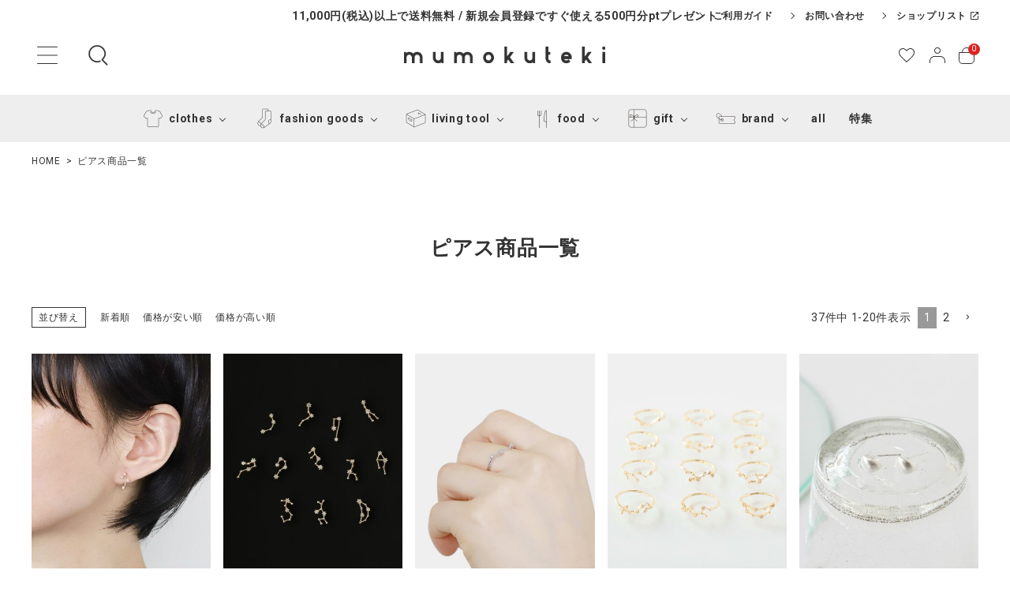

--- FILE ---
content_type: text/html;charset=UTF-8
request_url: https://www.mumokuteki.jp/p/search?keyword=%E3%83%94%E3%82%A2%E3%82%B9&sort=priority
body_size: 62436
content:
<!DOCTYPE html>
<html lang="ja"><head>
  <meta charset="UTF-8">
  
  <title>ピアス商品一覧 | mumokutekiオンラインストア</title>
  <meta name="viewport" content="width=device-width">


    <meta name="description" content="ピアス商品一覧 mumokutekiオンラインストア">
    <meta name="keywords" content="ピアス,mumokutekiオンラインストア">
  
  <link rel="stylesheet" href="https://mumokuteki.itembox.design/system/fs_style.css?t=20250716043825">
  <link rel="stylesheet" href="https://mumokuteki.itembox.design/generate/theme1/fs_theme.css?t=20250716043825">
  <link rel="stylesheet" href="https://mumokuteki.itembox.design/generate/theme1/fs_original.css?t=20250716043825">
  
  <link rel="canonical" href="https://www.mumokuteki.jp/p/search">
  <link rel="next" href="https://www.mumokuteki.jp/p/search?keyword=%E3%83%94%E3%82%A2%E3%82%B9&page=2&sort=priority">
  
  
  
  <script>
    window._FS=window._FS||{};_FS.val={"tiktok":{"enabled":false,"pixelCode":null},"recaptcha":{"enabled":false,"siteKey":null},"clientInfo":{"memberId":"guest","fullName":"ゲスト","lastName":"","firstName":"ゲスト","nickName":"ゲスト","stageId":"","stageName":"","subscribedToNewsletter":"false","loggedIn":"false","totalPoints":"","activePoints":"","pendingPoints":"","purchasePointExpiration":"","specialPointExpiration":"","specialPoints":"","pointRate":"","companyName":"","membershipCardNo":"","wishlist":"","prefecture":""},"recommend3":{"measurable":true,"recommendable":true,"sandbox":false},"enhancedEC":{"ga4Dimensions":{"userScope":{"stage":"{@ member.stage_order @}","login":"{@ member.logged_in @}"}},"searchURL":"%2Fp%2Fsearch%3Fkeyword%3D%25%25E3%25%2583%25%2594%25%25E3%25%2582%25%25A2%25%25E3%25%2582%25%25B9%26sort%3Dpriority","amazonCheckoutName":"Amazon Pay","searchKeyword":"ピアス","measurementId":"G-8DR5N6FL44","dimensions":{"dimension1":{"key":"log","value":"{@ member.logged_in @}"},"dimension2":{"key":"mem","value":"{@ member.stage_order @}"}}},"shopKey":"mumokuteki","device":"PC","cart":{"stayOnPage":true}};
  </script>
  
  <script src="/shop/js/webstore-nr.js?t=20250716043825"></script>
  <script src="/shop/js/webstore-vg.js?t=20250716043825"></script>
  
  
    <script defer src="https://analytics.contents.by-fw.jp/script/v0/flywheel.js"></script>
    <script src="https://static.contents.by-fw.jp/flywheelRecommend/v0/flywheelHistory.js"></script>
    <script src="https://static.contents.by-fw.jp/flywheelRecommend/v0/flywheelRecommend.js"></script>
  
  
  
  
  
  
    <script type="text/javascript" >
      document.addEventListener('DOMContentLoaded', function() {
        _FS.CMATag('{"fs_member_id":"{@ member.id @}","fs_page_kind":"other"}')
      })
    </script>
  
  
  <meta name="thumbnail" content="https://www.mumokuteki.jp/images/common/meta-thumbnail.jpg">

<!-- webfont -->
<!-- <link rel="stylesheet" href="https://use.fontawesome.com/releases/v5.5.0/css/all.css"> -->
<link href="https://fonts.googleapis.com/icon?family=Material+Icons" rel="stylesheet">

<link rel="stylesheet" href="https://www.mumokuteki.jp/images/new/main01.css" type="text/css" />

<script src="//ajax.googleapis.com/ajax/libs/jquery/3.3.1/jquery.min.js"></script>
<script src="//cdn.jsdelivr.net/bxslider/4.2.12/jquery.bxslider.min.js"></script>
<script src="//cdnjs.cloudflare.com/ajax/libs/slick-carousel/1.8.1/slick.min.js"></script>
<meta name="google-site-verification" content="H5HKHYyeAwZ2w5awfWMhAdvJVqBzeAb30heL_Pkr50k" />


<script async src="https://www.googletagmanager.com/gtag/js?id=G-8DR5N6FL44"></script>

<script><!--
_FS.setTrackingTag('%3C%21--+Google+tag+%28gtag.js%29+--%3E%0D%0A%3Cscript+async+src%3D%22https%3A%2F%2Fwww.googletagmanager.com%2Fgtag%2Fjs%3Fid%3DAW-11136247541%22%3E%3C%2Fscript%3E%0D%0A%3Cscript%3E%0D%0A++window.dataLayer+%3D+window.dataLayer+%7C%7C+%5B%5D%3B%0D%0A++function+gtag%28%29%7BdataLayer.push%28arguments%29%3B%7D%0D%0A++gtag%28%27js%27%2C+new+Date%28%29%29%3B%0D%0A%0D%0A++gtag%28%27config%27%2C+%27AW-11136247541%27%29%3B%0D%0A%3C%2Fscript%3E%0A%3Cscript%3E%0D%0Agtag%28%27event%27%2C%27view_search_results%27%2C+%7B%0D%0A%27items%27%3A+%5B%7B%0D%0A%27id%27%3A+9578%2C%0D%0A%27google_business_vertical%27%3A+%27retail%27%0D%0A%7D%2C%7B%0D%0A%27id%27%3A+9245%2C%0D%0A%27google_business_vertical%27%3A+%27retail%27%0D%0A%7D%2C%7B%0D%0A%27id%27%3A+9244%2C%0D%0A%27google_business_vertical%27%3A+%27retail%27%0D%0A%7D%2C%7B%0D%0A%27id%27%3A+9243%2C%0D%0A%27google_business_vertical%27%3A+%27retail%27%0D%0A%7D%2C%7B%0D%0A%27id%27%3A+15170%2C%0D%0A%27google_business_vertical%27%3A+%27retail%27%0D%0A%7D%2C%7B%0D%0A%27id%27%3A+15165%2C%0D%0A%27google_business_vertical%27%3A+%27retail%27%0D%0A%7D%2C%7B%0D%0A%27id%27%3A+15164%2C%0D%0A%27google_business_vertical%27%3A+%27retail%27%0D%0A%7D%2C%7B%0D%0A%27id%27%3A+15163%2C%0D%0A%27google_business_vertical%27%3A+%27retail%27%0D%0A%7D%2C%7B%0D%0A%27id%27%3A+15162%2C%0D%0A%27google_business_vertical%27%3A+%27retail%27%0D%0A%7D%2C%7B%0D%0A%27id%27%3A+15161%2C%0D%0A%27google_business_vertical%27%3A+%27retail%27%0D%0A%7D%2C%7B%0D%0A%27id%27%3A+15160%2C%0D%0A%27google_business_vertical%27%3A+%27retail%27%0D%0A%7D%2C%7B%0D%0A%27id%27%3A+14375%2C%0D%0A%27google_business_vertical%27%3A+%27retail%27%0D%0A%7D%2C%7B%0D%0A%27id%27%3A+14308%2C%0D%0A%27google_business_vertical%27%3A+%27retail%27%0D%0A%7D%2C%7B%0D%0A%27id%27%3A+14307%2C%0D%0A%27google_business_vertical%27%3A+%27retail%27%0D%0A%7D%2C%7B%0D%0A%27id%27%3A+14306%2C%0D%0A%27google_business_vertical%27%3A+%27retail%27%0D%0A%7D%2C%7B%0D%0A%27id%27%3A+14268%2C%0D%0A%27google_business_vertical%27%3A+%27retail%27%0D%0A%7D%2C%7B%0D%0A%27id%27%3A+14267%2C%0D%0A%27google_business_vertical%27%3A+%27retail%27%0D%0A%7D%2C%7B%0D%0A%27id%27%3A+13951%2C%0D%0A%27google_business_vertical%27%3A+%27retail%27%0D%0A%7D%2C%7B%0D%0A%27id%27%3A+13585%2C%0D%0A%27google_business_vertical%27%3A+%27retail%27%0D%0A%7D%2C%7B%0D%0A%27id%27%3A+13584%2C%0D%0A%27google_business_vertical%27%3A+%27retail%27%0D%0A%7D%0D%0A%5D%0D%0A%7D%29%3B%0D%0A%3C%2Fscript%3E%0A%3C%21--+Facebook+Pixel+Code+--%3E%0D%0A%3Cscript%3E%0D%0A%21function%28f%2Cb%2Ce%2Cv%2Cn%2Ct%2Cs%29%0D%0A%7Bif%28f.fbq%29return%3Bn%3Df.fbq%3Dfunction%28%29%7Bn.callMethod%3F%0D%0An.callMethod.apply%28n%2Carguments%29%3An.queue.push%28arguments%29%7D%3B%0D%0Aif%28%21f._fbq%29f._fbq%3Dn%3Bn.push%3Dn%3Bn.loaded%3D%210%3Bn.version%3D%272.0%27%3B%0D%0An.queue%3D%5B%5D%3Bt%3Db.createElement%28e%29%3Bt.async%3D%210%3B%0D%0At.src%3Dv%3Bs%3Db.getElementsByTagName%28e%29%5B0%5D%3B%0D%0As.parentNode.insertBefore%28t%2Cs%29%7D%28window%2C+document%2C%27script%27%2C%0D%0A%27https%3A%2F%2Fconnect.facebook.net%2Fen_US%2Ffbevents.js%27%29%3B%0D%0Afbq%28%27init%27%2C+%27298026301581984%27%29%3B%0D%0Afbq%28%27track%27%2C+%27PageView%27%29%3B%0D%0A%3C%2Fscript%3E%0D%0A%3Cnoscript%3E%3Cimg+height%3D%221%22+width%3D%221%22+style%3D%22display%3Anone%22%0D%0Asrc%3D%22https%3A%2F%2Fwww.facebook.com%2Ftr%3Fid%3D298026301581984%26ev%3DPageView%26noscript%3D1%22%0D%0A%2F%3E%3C%2Fnoscript%3E%0D%0A%3C%21--+End+Facebook+Pixel+Code+--%3E%0A%3Cscript+async+src%3D%22https%3A%2F%2Fs.yimg.jp%2Fimages%2Flisting%2Ftool%2Fcv%2Fytag.js%22%3E%3C%2Fscript%3E%0A%3Cscript%3E%0Awindow.yjDataLayer+%3D+window.yjDataLayer+%7C%7C+%5B%5D%3B%0Afunction+ytag%28%29+%7B+yjDataLayer.push%28arguments%29%3B+%7D%0Aytag%28%7B%22type%22%3A%22ycl_cookie%22%7D%29%3B%0A%3C%2Fscript%3E%0A%3C%21--+Google+Tag+Manager+--%3E%0A%3Cscript%3E%28function%28w%2Cd%2Cs%2Cl%2Ci%29%7Bw%5Bl%5D%3Dw%5Bl%5D%7C%7C%5B%5D%3Bw%5Bl%5D.push%28%7B%27gtm.start%27%3A%0Anew+Date%28%29.getTime%28%29%2Cevent%3A%27gtm.js%27%7D%29%3Bvar+f%3Dd.getElementsByTagName%28s%29%5B0%5D%2C%0Aj%3Dd.createElement%28s%29%2Cdl%3Dl%21%3D%27dataLayer%27%3F%27%26l%3D%27%2Bl%3A%27%27%3Bj.async%3Dtrue%3Bj.src%3D%0A%27https%3A%2F%2Fwww.googletagmanager.com%2Fgtm.js%3Fid%3D%27%2Bi%2Bdl%3Bf.parentNode.insertBefore%28j%2Cf%29%3B%0A%7D%29%28window%2Cdocument%2C%27script%27%2C%27dataLayer%27%2C%27GTM-K3785C2%27%29%3B%3C%2Fscript%3E%0A%3C%21--+End+Google+Tag+Manager+--%3E');
--></script>
</head>
<body class="fs-body-search" id="fs_ProductSearch">
<script><!--
_FS.setTrackingTag('%3Cscript%3E%0D%0A%28function%28w%2Cd%2Cs%2Cc%2Ci%29%7Bw%5Bc%5D%3Dw%5Bc%5D%7C%7C%7B%7D%3Bw%5Bc%5D.trackingId%3Di%3B%0D%0Avar+f%3Dd.getElementsByTagName%28s%29%5B0%5D%2Cj%3Dd.createElement%28s%29%3Bj.async%3Dtrue%3B%0D%0Aj.src%3D%27%2F%2Fcdn.contx.net%2Fcollect.js%27%3Bf.parentNode.insertBefore%28j%2Cf%29%3B%0D%0A%7D%29%28window%2Cdocument%2C%27script%27%2C%27contx%27%2C%27CTX-x-2XICjlYs%27%29%3B%0D%0A%3C%2Fscript%3E%0D%0A%0A%3C%21--+Google+Tag+Manager+%28noscript%29+--%3E%0A%3Cnoscript%3E%3Ciframe+src%3D%22https%3A%2F%2Fwww.googletagmanager.com%2Fns.html%3Fid%3DGTM-K3785C2%22%0Aheight%3D%220%22+width%3D%220%22+style%3D%22display%3Anone%3Bvisibility%3Ahidden%22%3E%3C%2Fiframe%3E%3C%2Fnoscript%3E%0A%3C%21--+End+Google+Tag+Manager+%28noscript%29+--%3E');
--></script>
<div class="fs-l-page">
<header class="hdr--typeH" id="hdr">
<div class="hdrFixed--pc">
<div class="hdrTop">
  <div class="hdrInner">
    <p class="hdrInfo">
      <!--<span>SPECIAL OFFER</span>　-->11,000円(税込)以上で送料無料 / 新規会員登録ですぐ使える500円分ptプレゼント<!--＼ ポイント10倍キャンペーン実施中 3/17(sun)まで ／-->
    </p>
    <nav class="exNav exNav--typeA">
      <ul>
        <li><a href="/f/guide">ご利用ガイド</a></li>
        <li><a href="/contact">お問い合わせ</a></li>
        <li><a href="https://mumokuteki.com/shop" target="_blank">ショップリスト<img src="https://www.mumokuteki.jp/images/new/icon_tab.svg" alt="アイコン"></a></li>
      </ul>
    </nav>
  </div>
</div>

<div class="hdrMiddle hdrMiddle--logoCenter">
  <div class="hdrInner">
    <div class="hdrMiddle__left">
      <nav class="iconNav">
        <ul>
          <li>
            <div class="menuToggle">
              <img src="https://www.mumokuteki.jp/images/new/icon_menu.svg" alt="アイコン">
            </div>
          </li>
          <li class="hdrSearch--toggle pcOnly" style="margin-left: 0;">
            <span>
              <img src="https://www.mumokuteki.jp/images/new/hd_ic01.png" alt="検索" width="30" height="30">
              <!-- <form action="/p/search" class="searchForm searchFormB">
                <div class="searchForm__inner">
                  <input type="text" value="" name="keyword" id="s" placeholder="何をお探しでしょうか？" readonly>
                  <button type="submit" class="searchForm__submit"><img src="https://www.mumokuteki.jp/images/new/hd_ic01.png" alt="検索" class="gNav__listIcon" width="20" height="20"></button>
                </div>
              </form> -->
            </span>
             <div class="hdrSearch__wrap">
              <div class="hdrSearch__area">
                <form action="/p/search" class="searchForm searchFormB">
                  <div class="searchForm__inner"><input type="text" value="" name="keyword" id="s" placeholder="何をお探しでしょうか？">
                    <button type="submit" class="searchForm__submit"><img src="https://www.mumokuteki.jp/images/new/hd_ic01.png" alt="検索" class="gNav__listIcon" width="20" height="20"></button>
<input type="hidden" name="sort" value="priority"/>
                  </div>
                </form>
                <div class="sds__hotword">
                  <ul>
                    <li class="keywordList__unit"><a href="/c/new_arrival">新商品</a></li>
<li class="keywordList__unit"><a href="https://www.mumokuteki.jp/c/all_items/clothes/tops/item_clothing_10383">タートルネック</a></li>
<li class="keywordList__unit"><a href="https://www.mumokuteki.jp/feature/17558/">温活生活</a></li>
<li class="keywordList__unit"><a href="https://www.mumokuteki.jp/c/category/cat_christmas">クリスマス</a></li>
<li class="keywordList__unit"><a href="/p/search?keyword=&tag=skirt&sort=priority">スカート</a></li>
<li class="keywordList__unit"><a href="https://www.mumokuteki.jp/c/all_items/fashion_goods/shoes">靴</a></li>
<li class="keywordList__unit"><a href="/c/all_items/fashion_goods/bag">バッグ</a></li>
<li class="keywordList__unit"><a href="/c/all_items/clothes/outerwear">アウター</a></li>
<li class="keywordList__unit"><a href="/c/all_items/fashion_goods/wallet">財布</a></li>
<li class="keywordList__unit"><a href="/c/all_items/clothes/onepiece">ワンピース</a></li>
<li class="keywordList__unit"><a href="/p/search?keyword=&tag=blouse&sort=priority">ブラウス</a></li>
<li class="keywordList__unit"><a href="/p/search?keyword=&tag=vest&sort=priority">ベスト</a></li>
<li class="keywordList__unit"><a href="/p/search?keyword=&tag=cardigan&sort=priority">カーディガン</a></li>
<li class="keywordList__unit"><a href="c/all_items/fashion_goods/accessories/silver925">シルバーアクセサリー</a></li>
<li class="keywordList__unit"><a href="https://www.mumokuteki.jp/c/all_items/fashion_goods/socks">靴下</a></li>
<li class="keywordList__unit"><a href="/p/search?keyword=&tag=birthday_jewelry&sort=priority">星座アクセサリー</a></li>
<li class="keywordList__unit"><a href="/c/all_items/clothes/used">RALPHLAURENチェックシャツ</a></li>
<li class="keywordList__unit"><a href="/c/all_items/living_tool/matsunoya">松野屋</a></li>

<li class="keywordList__unit"><a href="/c/category/cat_restock">再入荷</a></li>
<li class="keywordList__unit"><a href="https://www.mumokuteki.jp/2025/10/07/pick_up_in_store/">店舗受け取り</a></li>
<li class="keywordList__unit"><a href="https://www.mumokuteki.jp/2025/10/01/shipping_cost/">送料は？</a></li>
<li class="keywordList__unit"><a href="https://www.mumokuteki.jp/2025/10/01/shipping_date/">いつ届く？</a></li>
<li class="keywordList__unit"><a href="https://www.mumokuteki.jp/2025/10/01/return_policy/">返品方法</a></li>

<!--<li class="keywordList__unit"><a href="/p/search?keyword=リネン&sort=priority">リネン</a></li>-->
<!--<li class="keywordList__unit"><a href="/c/all_items/clothes/onepiece">ワンピース</a></li>-->
<!--<li class="keywordList__unit"><a href="/c/all_items/living_tool/matsunoya">松野屋</a></li>-->
<!--<li class="keywordList__unit"><a href="/p/search?keyword=&tag=タグ名&sort=priority">キーワード名</a></li>-->
<!--<li class="keywordList__unit"><a href="#">キーワード名</a></li>-->
<!--<li class="keywordList__unit"><a href="#">キーワード名</a></li>-->
<!--<li class="keywordList__unit"><a href="#">キーワード名</a></li>-->
                  </ul>
                </div>
              </div>
              <h2 class="h2A mt30">商品カテゴリー</h2>
              <div class="row cateList flex-center mb15">
                <div class="col-tab-6 col-pc-3">
                  <a href="/c/all_items/clothes" class="iconButton--square">
                    <span><img src="https://www.mumokuteki.jp/images/new/drw_ic01_sp.png" class="bnr" alt="アイコン"></span>
                    <span>clothes</span>
                  </a>
                </div>
                <div class="col-tab-6 col-pc-3">
                  <a href="/c/all_items/fashion_goods" class="iconButton--square">
                    <span><img src="https://www.mumokuteki.jp/images/new/drw_ic02_sp.png" class="bnr" alt="アイコン"></span>
                    <span>fashion goods</span>
                  </a>
                </div>
                <div class="col-tab-6 col-pc-3">
                  <a href="/c/all_items/living_tool" class="iconButton--square">
                    <span><img src="https://www.mumokuteki.jp/images/new/drw_ic03_sp.png" class="bnr" alt="アイコン"></span>
                    <span>living tool</span>
                  </a>
                </div>
              </div>
              <div class="row cateList flex-center">
                <div class="col-tab-6 col-pc-3">
                  <a href="/c/all_items/food" class="iconButton--square">
                    <span><img src="https://www.mumokuteki.jp/images/new/drw_ic04_sp.png" class="bnr" alt="アイコン"></span>
                    <span>food</span>
                  </a>
                </div>
                <div class="col-tab-6 col-pc-3">
                  <a href="/c/brand" class="iconButton--square">
                    <span><img src="https://www.mumokuteki.jp/images/new/drw_ic05_sp.png" class="bnr" alt="アイコン"></span>
                    <span>brand</span>
                  </a>
                </div>
                <div class="col-tab-6 col-pc-3">
                  <a href="/c/all_items/gift" class="iconButton--square">
                    <span><img src="https://www.mumokuteki.jp/images/new/drw_ic06_sp.png" class="bnr" alt="アイコン"></span>
                    <span>gift</span>
                  </a>
                </div>
              </div>
            </div>
          </li>
        </ul>
      </nav>
    </div>
    <div id="hdrLogo" itemscope itemtype="http://schema.org/Organization" class="hdrMiddle__center">
      <a href="/" itemprop="url">
        <picture>
          <!-- SP用 --><source srcset="https://www.mumokuteki.jp/images/new/hd_logo_sp.png" width="168" media="(max-width: 750px)">
          <!-- PC用 --><img itemprop="logo" src="https://www.mumokuteki.jp/images/new/hd_logo_sp.png" alt="mumokuteki" width="255">
        </picture>
      </a>
    </div>
    <div class="hdrMiddle__right">
      <nav class="iconNav">
        <ul>
          <li><a href="/my/wishlist"><svg width="24" height="24" viewBox="0 0 24 24" fill="none" xmlns="http://www.w3.org/2000/svg"><path fill-rule="evenodd" clip-rule="evenodd" d="M11.2146 18.958L11.2161 18.9593L12.0025 19.6616L12.7846 18.9685C12.7849 18.9682 12.7853 18.9679 12.7856 18.9676C15.3808 16.6542 17.4527 14.8064 18.888 13.0838C20.3127 11.3741 21 9.91423 21 8.3951C21 5.94419 19.046 4 16.5 4C15.9031 4 15.2453 4.25151 14.5638 4.70927C13.8894 5.16227 13.2645 5.76887 12.7551 6.35556C12.5652 6.57434 12.2897 6.7 12 6.7C11.7103 6.7 11.4348 6.57434 11.2449 6.35556C10.7355 5.76887 10.1106 5.16227 9.43616 4.70927C8.75466 4.25151 8.09693 4 7.5 4C4.95404 4 3 5.94419 3 8.3951C3 9.91422 3.68733 11.374 5.11178 13.0823C6.54709 14.8037 8.6192 16.6494 11.2146 18.958ZM13.45 19.715L12 21L10.55 19.7052L10.5373 19.6939C5.39442 15.1193 2 12.1 2 8.3951C2 5.37384 4.42 3 7.5 3C8.90605 3 10.2664 3.94318 11.3119 4.96775C11.5602 5.21109 11.7908 5.45902 12 5.7C12.2092 5.45902 12.4398 5.21109 12.6881 4.96775C13.7336 3.94318 15.0939 3 16.5 3C19.58 3 22 5.37384 22 8.3951C22 12.0935 18.6174 15.1088 13.4895 19.6798L13.45 19.715Z" fill="#333333"/></svg></a></li>
          <li class="pcOnly"><a href="/my/top"><svg width="24" height="24" viewBox="0 0 24 24" fill="none" xmlns="http://www.w3.org/2000/svg"><path fill-rule="evenodd" clip-rule="evenodd" d="M12 3C10.3431 3 9 4.34315 9 6C9 7.65685 10.3431 9 12 9C13.6569 9 15 7.65685 15 6C15 4.34315 13.6569 3 12 3ZM8 6C8 3.79086 9.79086 2 12 2C14.2091 2 16 3.79086 16 6C16 8.20914 14.2091 10 12 10C9.79086 10 8 8.20914 8 6ZM8.5 14C5.71899 14 3 16.1132 3 19.2143V21.5C3 21.7761 2.77614 22 2.5 22C2.22386 22 2 21.7761 2 21.5V19.2143C2 15.4532 5.28101 13 8.5 13H15.5C18.719 13 22 15.4532 22 19.2143V21.5C22 21.7761 21.7761 22 21.5 22C21.2239 22 21 21.7761 21 21.5V19.2143C21 16.1132 18.281 14 15.5 14H8.5Z" fill="#333333"/></svg></a></li>
          <li><a href="/p/cart" class="iconNav__cart"><span class="cartAmount wpHide fs-client-cart-count"></span><svg width="20" height="21" viewBox="0 0 20 21" fill="none" xmlns="http://www.w3.org/2000/svg"><path d="M15.5 20.5H4.5C2.3 20.5 0.5 18.7 0.5 16.5V6.5H19.5V16.5C19.5 18.7 17.7 20.5 15.5 20.5Z" stroke="#333333" stroke-linecap="square"/>
        <path d="M15.5 6V5.5C15.5 2.7 13.2576 0.5 10 0.5C7.2 0.5 4.5 2.7 4.5 5.5V6" stroke="#333333" stroke-linecap="square"/></svg></a></li>
        </ul>
      </nav>

    </div>
  </div>
</div>
</div>
<div class="hdrBottom hdrBottom--onlyNav pcOnly">
  <div class="hdrInner">
    <nav class="gNav gNav--typeA">
      <ul>
        <li class="hasChildren downMenu">
          <a href="/c/all_items/clothes"><img src="https://www.mumokuteki.jp/images/new/drw_ic01_sp.png" width="40" alt="アイコン">clothes</a>
          <ul>
            <li><a href="/c/all_items/clothes/onepiece">ワンピース</a></li>
            <li><a href="/c/all_items/clothes/tops">トップス</a></li>
            <li><a href="/c/all_items/clothes/bottoms">ボトムス</a></li>
            <li><a href="/c/all_items/clothes/outerwear">アウター</a></li>
            <li><a href="/c/all_items/clothes/underwear">アンダーウェア</a></li>
            <li><a href="/c/all_items/clothes/used">古着</a></li>
          </ul>
        </li>
        <li class="hasChildren downMenu">
          <a href="/c/all_items/fashion_goods"><img src="https://www.mumokuteki.jp/images/new/drw_ic02_sp.png" width="40" alt="アイコン">fashion goods</a>
          <ul>
            <li><a href="/c/all_items/fashion_goods/accessories">アクセサリー</a></li>
            <li><a href="/c/all_items/fashion_goods/bag">かばん</a></li>
            <li><a href="/c/all_items/fashion_goods/shoes">靴</a></li>
            <li><a href="/c/all_items/fashion_goods/socks">靴下</a></li>
            <li><a href="/c/all_items/fashion_goods/hat">帽子</a></li>
            <li><a href="/c/all_items/fashion_goods/handkerchief">ハンカチ</a></li>
            <li><a href="/c/all_items/fashion_goods/arm_cover">アームカバー</a></li>
            <li><a href="/c/all_items/fashion_goods/wallet">財布</a></li>
            <li><a href="/c/all_items/fashion_goods/gloves">手袋・アームウォーマー</a></li>
            <li><a href="/c/all_items/fashion_goods/muffler">ストール・マフラー</a></li>
            <li><a href="/c/all_items/fashion_goods/fashion_accessories">その他服飾小物</a></li>

          </ul>
        </li>
        <li class="hasChildren downMenu">
          <a href="/c/all_items/living_tool"><img src="https://www.mumokuteki.jp/images/new/drw_ic03_sp.png" width="40" alt="アイコン">living tool</a>
          <ul>
            <li><a href="/c/all_items/living_tool/matsunoya">松野屋</a></li>
            <li><a href="/c/all_items/living_tool/interior">インテリア</a></li>
            <li><a href="/c/all_items/living_tool/tableware_tool">キッチン＆ダイニング用品</a></li>
            <li><a href="/c/all_items/living_tool/cleaning_tool">掃除・洗濯用品</a></li>
            <li><a href="/c/all_items/living_tool/cosme">コスメ・スキンケア</a></li>
            <li><a href="/c/all_items/living_tool/bathroom_tool">バス・洗面用品</a></li>
            <li><a href="/c/all_items/living_tool/stationery">ステーショナリー</a></li>
          </ul>
        </li>
        <li class="hasChildren downMenu">
          <a href="/c/all_items/food"><img src="https://www.mumokuteki.jp/images/new/drw_ic04_sp.png" width="40" alt="アイコン">food</a>
          <ul>
            <li><a href="/c/all_items/food/sweets">スイーツ・お菓子</a></li>
            <li><a href="/c/all_items/food/foods">食品</a></li>
            <li><a href="/c/all_items/food/drink">ドリンク</a></li>
            <li><a href="/c/all_items/food/seasoning">調味料</a></li>
            <li><a href="/c/all_items/food/vegan">ヴィーガン</a></li>
            <li><a href="/c/all_items/food/gluten_free">グルテンフリー</a></li>
            <li><a href="/c/all_items/food/organic">オーガニック</a></li>
          </ul>
        </li>
        <li class="hasChildren downMenu">
          <a href="/c/all_items/gift"><img src="https://www.mumokuteki.jp/images/new/drw_ic06_sp.png" width="40" alt="アイコン">gift</a>
          <ul>
<!--非表示--><!--<li><a href="/c/all_items/gift/senior_gifts">敬老の日のおくりもの</a></li>-->
<!--非表示--><!--<li><a href="/c/all_items/gift/summergift">夏のおくりもの 残暑見舞い</a></li>-->
<!--非表示--><!--<li><a href="/c/all_items/gift/wintergift">冬のおくりもの</a></li>-->
            <li><a href="/c/all_items/gift/giftset">ギフトセット</a></li>
            <li><a href="/c/all_items/gift/birthday">誕生日のお祝い</a></li>
            <li><a href="/c/all_items/gift/newlife">入学・就職の祝い</a></li>
            <li><a href="/c/all_items/gift/marriage">ご結婚・ご出産のお祝い</a></li>
<!--非表示--><!--<li><a href="/c/all_items/gift/mother">母の日ギフト</a></li>-->
          </ul>
        </li>
        <li class="hasChildren downMenu">
          <a href="/c/brand"><img src="https://www.mumokuteki.jp/images/new/drw_ic05_sp.png" width="40" alt="アイコン">brand</a>
          <ul>
           <li><a href="/c/brand/fashion_brand">fashion brand</a></li>
            <li><a href="/c/brand/living_tool_brand">living tool brand</a></li>
            <li><a href="/c/brand/food_brand">food brand</a></li>
            
          </ul>
        </li>
        <li class="">
            <a href="/c/all_items/">all</a>
        </li>
        <li class="">
          <a href="/feature/">特集</a>
        </li>
      </ul>
    </nav>
  </div>
</div>
<div class="hdrBottom spOnly hdrFixed--sp">
  <nav class="bottomNav">
    <ul>
      <li class="hdrSearch--toggle">
        <a href="#">
          <span class="bottomNav__icon"><img src="https://www.mumokuteki.jp/images/new/hd_ic01_sp.png" alt="アイコン"></span>
          <span class="bottomNav__text">カテゴリ</span>
        </a>
        <div class="hdrSearch__wrap" style="display: none;">
          <div class="row cateList flex-center">
            <div class="col-tab-6 col-pc-3">
              <a href="/c/all_items/clothes" class="iconButton--square">
                <span><img src="https://www.mumokuteki.jp/images/new/drw_ic01_sp.png" class="bnr" alt="アイコン"></span>
                <span>clothes</span>
              </a>
            </div>
            <div class="col-tab-6 col-pc-3">
              <a href="/c/all_items/fashion_goods" class="iconButton--square">
                <span><img src="https://www.mumokuteki.jp/images/new/drw_ic02_sp.png" class="bnr" alt="アイコン"></span>
                <span>fashion goods</span>
              </a>
            </div>
            <div class="col-tab-6 col-pc-3">
              <a href="/c/all_items/living_tool" class="iconButton--square">
                <span><img src="https://www.mumokuteki.jp/images/new/drw_ic03_sp.png" class="bnr" alt="アイコン"></span>
                <span>living tool</span>
              </a>
            </div>
            <div class="col-tab-6 col-pc-3">
              <a href="/c/all_items/food" class="iconButton--square">
                <span><img src="https://www.mumokuteki.jp/images/new/drw_ic04_sp.png" class="bnr" alt="アイコン"></span>
                <span>food</span>
              </a>
            </div>
<!--セール追加-->
           <div class="col-tab-6 col-pc-3">
              <a href="/c/category/cat_sale" class="iconButton--square">
                <span><img src="https://mumokuteki.itembox.design/item/hd_ic06_sp.png" class="bnr" alt="アイコン"></span>
                <span>sale</span>
              </a>
            </div>
<!--セール追加
            <div class="col-tab-6 col-pc-3">
              <a href="/c/all_items/gift" class="iconButton--square">
                <span><img src="https://www.mumokuteki.jp/images/new/drw_ic06_sp.png" class="bnr" alt="アイコン"></span>
                <span>gift</span>
              </a>
            </div>
-->
            <div class="col-tab-6 col-pc-3">
              <a href="/c/brand" class="iconButton--square">
                <span><img src="https://www.mumokuteki.jp/images/new/drw_ic05_sp.png" class="bnr" alt="アイコン"></span>
                <span>brand</span>
              </a>
            </div>



          </div>
        </div>
      </li>
      <li class="hdrSearch--toggle">
        <a href="#">
          <span class="bottomNav__icon"><img src="https://www.mumokuteki.jp/images/new/hd_ic02_sp.png" alt="アイコン"></span>
          <span class="bottomNav__text">商品検索</span>
        </a>
        <div class="hdrSearch__wrap" style="display: none;">
          <form action="/p/search" class="searchForm searchFormB">
            <div class="searchForm__inner">
              <input type="text" value="" name="keyword" id="s" placeholder="何をお探しでしょうか？">
              <button type="submit" class="searchForm__submit"><img src="https://www.mumokuteki.jp/images/new/hd_ic01.png" alt="検索" class="gNav__listIcon" width="20" height="20"></button>
            <input type="hidden"name="sort"value="priority"/>
</div>
          </form>
          <div class="sds__hotword">
          <h3>カテゴリーから探す</h3>
          <div class="row cateList flex-center">
            <div class="col-tab-6 col-pc-3">
              <a href="/c/all_items/clothes" class="iconButton--square">
                <span><img src="https://www.mumokuteki.jp/images/new/drw_ic01_sp.png" class="bnr" alt="アイコン"></span>
                <span>clothes</span>
              </a>
            </div>
            <div class="col-tab-6 col-pc-3">
              <a href="/c/all_items/fashion_goods" class="iconButton--square">
                <span><img src="https://www.mumokuteki.jp/images/new/drw_ic02_sp.png" class="bnr" alt="アイコン"></span>
                <span>fashion goods</span>
              </a>
            </div>
            <div class="col-tab-6 col-pc-3">
              <a href="/c/all_items/living_tool" class="iconButton--square">
                <span><img src="https://www.mumokuteki.jp/images/new/drw_ic03_sp.png" class="bnr" alt="アイコン"></span>
                <span>living tool</span>
              </a>
            </div>
            <div class="col-tab-6 col-pc-3">
              <a href="/c/all_items/food" class="iconButton--square">
                <span><img src="https://www.mumokuteki.jp/images/new/drw_ic04_sp.png" class="bnr" alt="アイコン"></span>
                <span>food</span>
              </a>
            </div>
            <div class="col-tab-6 col-pc-3">
              <a href="/c/brand/fashion_brand" class="iconButton--square">
                <span><img src="https://www.mumokuteki.jp/images/new/drw_ic05_sp.png" class="bnr" alt="アイコン"></span>
                <span>brand</span>
              </a>
            </div>
<!--セール追加-->
            <div class="col-tab-6 col-pc-3">
              <a href="/c/category/cat_sale" class="iconButton--square">
                <span><img src="https://mumokuteki.itembox.design/item/hd_ic06_sp.png" class="bnr" alt="アイコン"></span>
                <span>sale</span>
              </a>
            </div>
<!--セール追加
           <div class="col-tab-6 col-pc-3">
              <a href="/c/all_items/gift" class="iconButton--square">
                <span><img src="https://www.mumokuteki.jp/images/new/drw_ic06_sp.png" class="bnr" alt="アイコン"></span>
                <span>gift</span>
              </a>
            </div>
-->


          </div>
          </div>
          <div class="sds__hotword">
            <h3>よく検索されるキーワード</h3>
            <ul>
              <li class="keywordList__unit"><a href="/c/new_arrival">新商品</a></li>
<li class="keywordList__unit"><a href="https://www.mumokuteki.jp/c/all_items/clothes/tops/item_clothing_10383">タートルネック</a></li>
<li class="keywordList__unit"><a href="https://www.mumokuteki.jp/feature/17558/">温活生活</a></li>
<li class="keywordList__unit"><a href="https://www.mumokuteki.jp/c/category/cat_christmas">クリスマス</a></li>
<li class="keywordList__unit"><a href="/p/search?keyword=&tag=skirt&sort=priority">スカート</a></li>
<li class="keywordList__unit"><a href="https://www.mumokuteki.jp/c/all_items/fashion_goods/shoes">靴</a></li>
<li class="keywordList__unit"><a href="/c/all_items/fashion_goods/bag">バッグ</a></li>
<li class="keywordList__unit"><a href="/c/all_items/clothes/outerwear">アウター</a></li>
<li class="keywordList__unit"><a href="/c/all_items/fashion_goods/wallet">財布</a></li>
<li class="keywordList__unit"><a href="/c/all_items/clothes/onepiece">ワンピース</a></li>
<li class="keywordList__unit"><a href="/p/search?keyword=&tag=blouse&sort=priority">ブラウス</a></li>
<li class="keywordList__unit"><a href="/p/search?keyword=&tag=vest&sort=priority">ベスト</a></li>
<li class="keywordList__unit"><a href="/p/search?keyword=&tag=cardigan&sort=priority">カーディガン</a></li>
<li class="keywordList__unit"><a href="c/all_items/fashion_goods/accessories/silver925">シルバーアクセサリー</a></li>
<li class="keywordList__unit"><a href="https://www.mumokuteki.jp/c/all_items/fashion_goods/socks">靴下</a></li>
<li class="keywordList__unit"><a href="/p/search?keyword=&tag=birthday_jewelry&sort=priority">星座アクセサリー</a></li>
<li class="keywordList__unit"><a href="/c/all_items/clothes/used">RALPHLAURENチェックシャツ</a></li>
<li class="keywordList__unit"><a href="/c/all_items/living_tool/matsunoya">松野屋</a></li>

<li class="keywordList__unit"><a href="/c/category/cat_restock">再入荷</a></li>
<li class="keywordList__unit"><a href="https://www.mumokuteki.jp/2025/10/07/pick_up_in_store/">店舗受け取り</a></li>
<li class="keywordList__unit"><a href="https://www.mumokuteki.jp/2025/10/01/shipping_cost/">送料は？</a></li>
<li class="keywordList__unit"><a href="https://www.mumokuteki.jp/2025/10/01/shipping_date/">いつ届く？</a></li>
<li class="keywordList__unit"><a href="https://www.mumokuteki.jp/2025/10/01/return_policy/">返品方法</a></li>

<!--<li class="keywordList__unit"><a href="/p/search?keyword=リネン&sort=priority">リネン</a></li>-->
<!--<li class="keywordList__unit"><a href="/c/all_items/clothes/onepiece">ワンピース</a></li>-->
<!--<li class="keywordList__unit"><a href="/c/all_items/living_tool/matsunoya">松野屋</a></li>-->
<!--<li class="keywordList__unit"><a href="/p/search?keyword=&tag=タグ名&sort=priority">キーワード名</a></li>-->
<!--<li class="keywordList__unit"><a href="#">キーワード名</a></li>-->
<!--<li class="keywordList__unit"><a href="#">キーワード名</a></li>-->
<!--<li class="keywordList__unit"><a href="#">キーワード名</a></li>-->
            </ul>
          </div>
        </div>
      </li>
      <li>
        <a href="/#sec_ranking">
          <span class="bottomNav__icon"><img src="https://www.mumokuteki.jp/images/new/hd_ic03_sp.png" alt="アイコン"></span>
          <span class="bottomNav__text">ランキング</span>
        </a>
      </li>
      <li>
        <a href="/c/new_arrival">
          <span class="bottomNav__icon"><img src="https://www.mumokuteki.jp/images/new/hd_ic04_sp.png" alt="アイコン"></span>
          <span class="bottomNav__text">新入荷</span>
        </a>
      </li>
      <li>
        <a href="/feature/">
          <span class="bottomNav__icon"><img src="https://www.mumokuteki.jp/images/new/hd_ic05_sp.png" alt="アイコン"></span>
          <span class="bottomNav__text">特集</span>
        </a>
      </li>
    </ul>
  </nav>
</div>
<script type="application/ld+json">
  {
  "@context": "http://schema.org",
  "@type": "SiteNavigationElement",
  "hasPart": [
  {"@type": "WebPage","name": "トップページ",
  "url": "https://www.mumokuteki.jp/"},
  {"@type": "WebPage","name": "新商品",
  "url": "https://www.mumokuteki.jp/c/new_arrival"},
  {"@type": "WebPage","name": "再入荷アイテム",
  "url": "https://www.mumokuteki.jp/c/category/cat_restock"},
  {"@type": "WebPage","name": "予約・限定商品",
  "url": "https://www.mumokuteki.jp/c/category/cat_preorder"},
  {"@type": "WebPage","name": "セール",
  "url": "https://www.mumokuteki.jp/c/category/cat_sale"},
  {"@type": "WebPage","name": "clothes",
  "url": "https://www.mumokuteki.jp/c/all_items/clothes"},
  {"@type": "WebPage","name": "ワンピース",
  "url": "https://www.mumokuteki.jp/c/all_items/clothes/onepiece"},
  {"@type": "WebPage","name": "トップス",
  "url": "https://www.mumokuteki.jp/c/all_items/clothes/tops"},
  {"@type": "WebPage","name": "ボトムス",
  "url": "https://www.mumokuteki.jp/c/all_items/clothes/bottoms"},
  {"@type": "WebPage","name": "アウター",
  "url": "https://www.mumokuteki.jp/c/all_items/clothes/outerwear"},
  {"@type": "WebPage","name": "アンダーウェア",
  "url": "https://www.mumokuteki.jp/c/all_items/clothes/underwear"},
  {"@type": "WebPage","name": "古着",
  "url": "https://www.mumokuteki.jp/c/all_items/clothes/used"},
  {"@type": "WebPage","name": "fashion goods",
  "url": "https://www.mumokuteki.jp/c/all_items/fashion_goods"},
  {"@type": "WebPage","name": "アクセサリー",
  "url": "https://www.mumokuteki.jp/c/all_items/fashion_goods/accessories"},
  {"@type": "WebPage","name": "かばん",
  "url": "https://www.mumokuteki.jp/c/all_items/fashion_goods/bag"},
  {"@type": "WebPage","name": "靴",
  "url": "https://www.mumokuteki.jp/c/all_items/fashion_goods/shoes"},
  {"@type": "WebPage","name": "靴下",
  "url": "https://www.mumokuteki.jp/c/all_items/fashion_goods/socks"},
  {"@type": "WebPage","name": "帽子",
  "url": "https://www.mumokuteki.jp/c/all_items/fashion_goods/hat"},
  {"@type": "WebPage","name": "ハンカチ",
  "url": "https://www.mumokuteki.jp/c/all_items/fashion_goods/handkerchief"},
  {"@type": "WebPage","name": "財布",
  "url": "https://www.mumokuteki.jp/c/all_items/fashion_goods/wallet"},
  {"@type": "WebPage","name": "服飾小物",
  "url": "https://www.mumokuteki.jp/c/all_items/fashion_goods/fashion_accessories"},
  {"@type": "WebPage","name": "ストール・マフラー・手袋",
  "url": "https://www.mumokuteki.jp/c/all_items/fashion_goods/warm_goods"},
  {"@type": "WebPage","name": "living tool",
  "url": "https://www.mumokuteki.jp/c/all_items/living_tool"},
  {"@type": "WebPage","name": "松野屋",
  "url": "https://www.mumokuteki.jp/c/all_items/living_tool/matsunoya"},
  {"@type": "WebPage","name": "インテリア",
  "url": "https://www.mumokuteki.jp/c/all_items/living_tool/interior"},
  {"@type": "WebPage","name": "食卓の道具",
  "url": "https://www.mumokuteki.jp/c/all_items/living_tool/tableware_tool"},
  {"@type": "WebPage","name": "台所の道具",
  "url": "https://www.mumokuteki.jp/c/all_items/living_tool/kitchen_tool"},
  {"@type": "WebPage","name": "掃除道具",
  "url": "https://www.mumokuteki.jp/c/all_items/living_tool/cleaning_tool"},
  {"@type": "WebPage","name": "グリーン",
  "url": "https://www.mumokuteki.jp/c/all_items/living_tool/green"},
  {"@type": "WebPage","name": "抗菌・予防",
  "url": "https://www.mumokuteki.jp/c/all_items/living_tool/antivirus"},
  {"@type": "WebPage","name": "コスメ・スキンケア",
  "url": "https://www.mumokuteki.jp/c/all_items/living_tool/cosme"},
  {"@type": "WebPage","name": "バス・洗面用品",
  "url": "https://www.mumokuteki.jp/c/all_items/living_tool/bathroom_tool"},
  {"@type": "WebPage","name": "ステーショナリー",
  "url": "https://www.mumokuteki.jp/c/all_items/living_tool/stationery"},
  {"@type": "WebPage","name": "food",
  "url": "https://www.mumokuteki.jp/c/all_items/food"},
  {"@type": "WebPage","name": "スイーツ・お菓子",
  "url": "https://www.mumokuteki.jp/c/all_items/food/sweets"},
  {"@type": "WebPage","name": "食品",
  "url": "https://www.mumokuteki.jp/c/all_items/food/foods"},
  {"@type": "WebPage","name": "ドリンク",
  "url": "https://www.mumokuteki.jp/c/all_items/food/drink"},
  {"@type": "WebPage","name": "調味料",
  "url": "https://www.mumokuteki.jp/c/all_items/food/seasoning"},
  {"@type": "WebPage","name": "ヴィーガン",
  "url": "https://www.mumokuteki.jp/c/all_items/food/vegan"},
  {"@type": "WebPage","name": "グルテンフリー",
  "url": "https://www.mumokuteki.jp/c/all_items/food/gluten_free"},
  {"@type": "WebPage","name": "オーガニック",
  "url": "https://www.mumokuteki.jp/c/all_items/food/organic"},
  {"@type": "WebPage","name": "gift",
  "url": "https://www.mumokuteki.jp/c/all_items/gift"},
  {"@type": "WebPage","name": "ギフトセット",
  "url": "https://www.mumokuteki.jp/c/all_items/gift/giftset"},
  {"@type": "WebPage","name": "誕生日のお祝い",
  "url": "https://www.mumokuteki.jp/c/all_items/gift/birthday"},
  {"@type": "WebPage","name": "入学・就職のお祝い",
  "url": "https://www.mumokuteki.jp/c/all_items/gift/newlife"},
  {"@type": "WebPage","name": "ご結婚・ご出産のお祝い",
  "url": "https://www.mumokuteki.jp/c/all_items/gift/marriage"},
  {"@type": "WebPage","name": "brand",
  "url": "https://www.mumokuteki.jp/c/brand"},
  {"@type": "WebPage","name": "living tool brand",
  "url": "https://www.mumokuteki.jp/c/brand/living_tool_brand"},
{"@type": "WebPage","name": "セール", "url": "https://www.mumokuteki.jp/c/category/cat_sale/"}
  {"@type": "WebPage","name": "food brand",
  "url": "https://www.mumokuteki.jp/c/brand/food_brand"},
  {"@type": "WebPage","name": "特集",
  "url": "https://www.mumokuteki.jp/feature/"},
  {"@type": "WebPage","name": "ご利用ガイド",
  "url": "https://www.mumokuteki.jp/f/guide"},
  {"@type": "WebPage","name": "お問い合わせ",
  "url": "https://www.mumokuteki.jp/contact/"}
  ]}
</script>
<!-- 20240910 追加 WebSite構造化データ -->
<script type="application/ld+json">
  {
  "@context" : "http://schema.org",
  "@type" : "WebSite",
  "name" : "mumokuteki",
  "url" : "https://www.mumokuteki.jp/"
  }
</script>
<!-- //20240910 追加 WebSite構造化データ -->
</header>
<aside id="drawer">
  <!--【ドロワー】-->
  <div class="drawer_bnr_clm2">
    <a href="/c/new_arrival">
      <img src="https://www.mumokuteki.jp/images/new/maga_bnr01.jpg" alt="新商品">
    </a>
    <a href="/c/category/cat_restock">
      <img src="https://www.mumokuteki.jp/images/new/maga_bnr02.jpg" alt="再入荷">
    </a>
    <a href="/c/category/cat_preorder">
      <img src="https://www.mumokuteki.jp/images/new/maga_bnr03.jpg" alt="予約限定商品">
    </a>
    <a href="/c/category/cat_sale">
      <img src="https://www.mumokuteki.jp/images/new/maga_bnr04_02.jpg" alt="SALEアイテム">
    </a>
  </div>

  <div class="drawer__account wpHide">
    <div class="drawer__accountText">
      <h2>ACCOUNT MENU</h2>
      <p class="fs-clientInfo">ようこそ　{@ member.last_name @} {@ member.first_name @} 様</p>
    </div>
    <ul class="drawer__accountNav">
      <li class="fs-clientInfo">
        <a href="/p/login" class="guest my-{@ member.logged_in @}">
          <i><svg width="30" height="30" viewBox="0 0 30 30" fill="none" xmlns="http://www.w3.org/2000/svg"><path fill-rule="evenodd" clip-rule="evenodd" d="M8 25.5C8 25.2239 8.21069 25 8.47059 25H23.5294C23.7893 25 24 25.2239 24 25.5C24 25.7761 23.7893 26 23.5294 26H8.47059C8.21069 26 8 25.7761 8 25.5Z" fill="black"/><rect x="8.5" y="4.5" width="13" height="19" rx="0.5" fill="black" stroke="black"/><path d="M7 5C7 4.44772 7.38376 4 7.85714 4H18.1429C18.6162 4 19 4.44772 19 5V25C19 25.5523 18.6162 26 18.1429 26H7.85714C7.38376 26 7 25.5523 7 25V5Z" fill="white"/><circle cx="16" cy="15" r="1" fill="black"/><path fill-rule="evenodd" clip-rule="evenodd" d="M8 5H19V23V24H20V23V5C20 4.44772 19.5523 4 19 4H8C7.44772 4 7 4.44772 7 5V25C7 25.5523 7.44772 26 8 26H19C19.5523 26 20 25.5523 20 25H19H8V5Z" fill="black"/></svg></i>ログイン
        </a>
        <a href="/p/logout" class="member my-{@ member.logged_in @}">
          <i><svg width="30" height="30" viewBox="0 0 30 30" fill="none" xmlns="http://www.w3.org/2000/svg"><path fill-rule="evenodd" clip-rule="evenodd" d="M8 25.5C8 25.2239 8.21069 25 8.47059 25H23.5294C23.7893 25 24 25.2239 24 25.5C24 25.7761 23.7893 26 23.5294 26H8.47059C8.21069 26 8 25.7761 8 25.5Z" fill="black"/><rect x="8.5" y="4.5" width="13" height="19" rx="0.5" fill="black" stroke="black"/><path d="M7 5C7 4.44772 7.38376 4 7.85714 4H18.1429C18.6162 4 19 4.44772 19 5V25C19 25.5523 18.6162 26 18.1429 26H7.85714C7.38376 26 7 25.5523 7 25V5Z" fill="white"/><circle cx="16" cy="15" r="1" fill="black"/><path fill-rule="evenodd" clip-rule="evenodd" d="M8 5H19V23V24H20V23V5C20 4.44772 19.5523 4 19 4H8C7.44772 4 7 4.44772 7 5V25C7 25.5523 7.44772 26 8 26H19C19.5523 26 20 25.5523 20 25H19H8V5Z" fill="black"/></svg></i>ログアウト
        </a>
      </li>
      <li class="fs-clientInfo">
        <a href="/p/register" class="guest my-{@ member.logged_in @}">
          <i><svg width="30" height="30" viewBox="0 0 30 30" fill="none" xmlns="http://www.w3.org/2000/svg"><path fill-rule="evenodd" clip-rule="evenodd" d="M15 5.09672C12.8443 5.09672 11.0967 6.84428 11.0967 9C11.0967 11.1557 12.8443 12.9033 15 12.9033C17.1557 12.9033 18.9033 11.1557 18.9033 9C18.9033 6.84428 17.1557 5.09672 15 5.09672ZM10 9C10 6.23858 12.2386 4 15 4C17.7614 4 20 6.23858 20 9C20 11.7614 17.7614 14 15 14C12.2386 14 10 11.7614 10 9Z" fill="black"/><path fill-rule="evenodd" clip-rule="evenodd" d="M11.034 16.9869C7.76171 16.9869 5.02045 19.86 5.02045 23.5036V25.5066C5.02045 25.7791 4.79202 26 4.51023 26C4.22844 26 4 25.7791 4 25.5066V23.5036C4 19.416 7.09906 16 11.034 16H18.966C22.9009 16 26 19.416 26 23.5036V25.5066C26 25.7791 25.7716 26 25.4898 26C25.208 26 24.9795 25.7791 24.9795 25.5066V23.5036C24.9795 19.86 22.2383 16.9869 18.966 16.9869H11.034Z" fill="black"/></svg></i>新規会員登録
        </a>
        <a href="/my/top" class="member my-{@ member.logged_in @}">
          <i><svg width="30" height="30" viewBox="0 0 30 30" fill="none" xmlns="http://www.w3.org/2000/svg"><path fill-rule="evenodd" clip-rule="evenodd" d="M15 5.09672C12.8443 5.09672 11.0967 6.84428 11.0967 9C11.0967 11.1557 12.8443 12.9033 15 12.9033C17.1557 12.9033 18.9033 11.1557 18.9033 9C18.9033 6.84428 17.1557 5.09672 15 5.09672ZM10 9C10 6.23858 12.2386 4 15 4C17.7614 4 20 6.23858 20 9C20 11.7614 17.7614 14 15 14C12.2386 14 10 11.7614 10 9Z" fill="black"/><path fill-rule="evenodd" clip-rule="evenodd" d="M11.034 16.9869C7.76171 16.9869 5.02045 19.86 5.02045 23.5036V25.5066C5.02045 25.7791 4.79202 26 4.51023 26C4.22844 26 4 25.7791 4 25.5066V23.5036C4 19.416 7.09906 16 11.034 16H18.966C22.9009 16 26 19.416 26 23.5036V25.5066C26 25.7791 25.7716 26 25.4898 26C25.208 26 24.9795 25.7791 24.9795 25.5066V23.5036C24.9795 19.86 22.2383 16.9869 18.966 16.9869H11.034Z" fill="black"/></svg></i>マイページ
        </a>
      </li>
    </ul>
  </div>

  <div class="drawer__itemList wpHide">
    <h3>最近チェックした商品</h3>
    <div class="drawer_history">
      <div class="flywheel-recommend__frame" data-frame-id="history_drawer"></div>
    </div>
    <!-- <script type="text/javascript">
      try{
      _rcmdjp._displayHistory({
        template: 'drawer_item'
      });
      } catch(err) {}
    </script> -->
  </div>

  <ul class="drawer__nav">
    <li class="hasChildren--click">
      <a href="" class="color_bg">CATEGORY</a>
      <ul style="display: none;" class="">
        <li class="hasChildren--click">
          <a href="" class="drawerIcon">
            <span class="drawerIcon__img"><img src="https://www.mumokuteki.jp/images/new/drw_ic01_sp.png" alt="アイコン"></span>
            <span class="drawerIcon__text">
              ナチュラル服
            </span>
          </a>
          <ul style="display: none;" class="child_cate">
            <li><a href="/c/all_items/clothes">全てを見る</a></li>
            <li><a href="/c/all_items/clothes/onepiece">ワンピース</a></li>
            <li><a href="/c/all_items/clothes/tops">トップス</a></li>
            <li><a href="/c/all_items/clothes/bottoms">ボトムス</a></li>
            <li><a href="/c/all_items/clothes/outerwear">アウター</a></li>
            <li><a href="/c/all_items/clothes/underwear">アンダーウェア</a></li>
            <li><a href="/c/all_items/clothes/used">古着</a></li>
          </ul>
        </li>
        <li class="hasChildren--click">
          <a href="" class="drawerIcon">
            <span class="drawerIcon__img"><img src="https://www.mumokuteki.jp/images/new/drw_ic02_sp.png" alt="アイコン"></span>
            <span class="drawerIcon__text">
              ファッション雑貨
            </span>
          </a>
          <ul style="display: none;" class="child_cate">
            <li><a href="/c/all_items/fashion_goods">全てを見る</a></li>
            <li><a href="/c/all_items/fashion_goods/accessories">アクセサリー</a></li>
            <li><a href="/c/all_items/fashion_goods/bag">かばん</a></li>
            <li><a href="/c/all_items/fashion_goods/shoes">靴</a></li>
            <li><a href="/c/all_items/fashion_goods/socks">靴下</a></li>
            <li><a href="/c/all_items/fashion_goods/hat">帽子</a></li>
            <li><a href="/c/all_items/fashion_goods/handkerchief">ハンカチ</a></li>
            <li><a href="/c/all_items/fashion_goods/arm_cover">アームカバー</a></li>
            <li><a href="/c/all_items/fashion_goods/wallet">財布</a></li>
            <li><a href="/c/all_items/fashion_goods/gloves">手袋・アームウォーマー</a></li>
            <li><a href="/c/all_items/fashion_goods/muffler">ストール・マフラー</a></li>
            <li><a href="/c/all_items/fashion_goods/fashion_accessories">その他服飾小物</a></li>
          </ul>
        </li>
        <li class="hasChildren--click">
          <a href="" class="drawerIcon">
            <span class="drawerIcon__img"><img src="https://www.mumokuteki.jp/images/new/drw_ic03_sp.png" alt="アイコン"></span>
            <span class="drawerIcon__text">
              生活雑貨
            </span>
          </a>
          <ul style="display: none;" class="child_cate">
            <li><a href="/c/all_items/living_tool">全てを見る</a></li>
            <li><a href="/c/all_items/living_tool/matsunoya">松野屋</a></li>
            <li><a href="/c/all_items/living_tool/interior">インテリア</a></li>
            <li><a href="/c/all_items/living_tool/tableware_tool">キッチン＆ダイニング用品</a></li>
            <li><a href="/c/all_items/living_tool/cleaning_tool">掃除・洗濯用品</a></li>
            <li><a href="/c/all_items/living_tool/cosme">コスメ・スキンケア</a></li>
            <li><a href="/c/all_items/living_tool/bathroom_tool">バス・洗面用品</a></li>
            <li><a href="/c/all_items/living_tool/stationery">ステーショナリー</a></li>
          </ul>
        </li>
        <li class="hasChildren--click">
          <a href="" class="drawerIcon">
            <span class="drawerIcon__img"><img src="https://www.mumokuteki.jp/images/new/drw_ic04_sp.png" alt="アイコン"></span>
            <span class="drawerIcon__text">
              食品
            </span>
          </a>
          <ul style="display: none;" class="child_cate">
            <li><a href="/c/all_items/food">全てを見る</a></li>
            <li><a href="/c/all_items/food/sweets">スイーツ・お菓子</a></li>
            <li><a href="/c/all_items/food/foods">食品</a></li>
            <li><a href="/c/all_items/food/drink">ドリンク</a></li>
            <li><a href="/c/all_items/food/seasoning">調味料</a></li>
            <li><a href="/c/all_items/food/vegan">ヴィーガン</a></li>
            <li><a href="/c/all_items/food/gluten_free">グルテンフリー</a></li>
            <li><a href="/c/all_items/food/organic">オーガニック</a></li>
       
          </ul>
        </li>
        <li class="hasChildren--click">
          <a href="" class="drawerIcon">
            <span class="drawerIcon__img"><img src="https://www.mumokuteki.jp/images/new/drw_ic06_sp.png" alt="アイコン"></span>
            <span class="drawerIcon__text">
              ギフト
            </span>
          </a>
          <ul style="display: none;" class="child_cate">
            <li><a href="/c/all_items/gift">全てを見る</a></li>
<!--非表示--><!--<li><a href="/c/all_items/gift/senior_gifts">敬老の日のおくりもの</a></li>-->
<!--非表示--><!--<li><a href="/c/all_items/gift/summergift">夏のおくりもの 残暑見舞い</a></li>-->
<!--非表示--><!--<li><a href="/c/all_items/gift/wintergift">冬のおくりもの</a></li>-->
            <li><a href="/c/all_items/gift/giftset">ギフトセット</a></li>
            <li><a href="/c/all_items/gift/birthday">誕生日のお祝い</a></li>
            <li><a href="/c/all_items/gift/newlife">入学・就職のお祝い</a></li>
            <li><a href="/c/all_items/gift/marriage">ご結婚・ご出産のお祝い</a></li>
<!--非表示--><!--<li><a href="/c/all_items/gift/mother">母の日ギフト</a></li>-->

          </ul>
        </li>
        <li class="hasChildren--click">
          <a href="" class="drawerIcon">
            <span class="drawerIcon__img"><img src="https://www.mumokuteki.jp/images/new/drw_ic05_sp.png" alt="アイコン"></span>
            <span class="drawerIcon__text">
              ブランド
            </span>
          </a>
          <ul style="display: none;" class="child_cate">
            <li><a href="/c/brand">全てを見る</a></li>
            <li><a href="/c/brand/fashion_brand">fashion brand</a></li>
            <li><a href="/c/brand/living_tool_brand">living tool brand</a></li>
            <li><a href="/c/brand/food_brand">food brand</a></li>
            <!--<li><a href="/c/brand/fashion_brand/odds">odds</a></li>-->
            <!--<li><a href="/c/brand/fashion_brand/uncinq">un cinq</a></li>-->
            <!--<li><a href="/c/brand/fashion_brand/moonstar">MOONSTAR</a></li>-->
            <!--<li><a href="/c/brand/fashion_brand/foglinenwork">fog linen work</a></li>-->
            <!--<li><a href="/c/brand/fashion_brand/teshiki">TESHIKI</a></li>-->
            <!--<li><a href="/c/brand/fashion_brand/08mab">08Mab</a></li>-->
            <!--<li><a href="/c/brand/fashion_brand/ciqi">Ciqi</a></li>-->
            <!--<li><a href="/c/brand/fashion_brand/mumokuteki">mumokuteki</a></li>-->
          </ul>
        </li>
        <li>
          <a href="/c/all_items/" class="drawerIcon">
            <span class="drawerIcon__img"><img src="https://www.mumokuteki.jp/images/new/drw_ic05_sp.png" alt="アイコン"></span>
            <span class="drawerIcon__text">
              全ての商品
            </span>
          </a>
        </li>
      </ul>
    </li>
    <li class="hasChildren--click">
      <a href="" class="color_bg">CONTENTS</a>
      <ul style="display: none;" class="">
        <li><a href="/feature/">特集</a></li>
        <li><a href="/f/guide">ご利用ガイド</a></li>
        <li><a href="/contact">お問い合わせ</a></li>
        <li><a href="https://mumokuteki.com/shop" target="_blank" class="link_tab">ショップリスト</a></li>
      </ul>
    </li>
  </ul>
  

  <div class="drawer__snsNav">
    <ul class="snsNav">
      <li><a href="https://www.instagram.com/mumokutekigoods/" target="_blank" rel="noopener"><svg xmlns="http://www.w3.org/2000/svg" height="24" viewBox="0 0 448 512"><!--! Font Awesome Free 6.4.2 by @fontawesome - https://fontawesome.com License - https://fontawesome.com/license (Commercial License) Copyright 2023 Fonticons, Inc. --><path d="M224.1 141c-63.6 0-114.9 51.3-114.9 114.9s51.3 114.9 114.9 114.9S339 319.5 339 255.9 287.7 141 224.1 141zm0 189.6c-41.1 0-74.7-33.5-74.7-74.7s33.5-74.7 74.7-74.7 74.7 33.5 74.7 74.7-33.6 74.7-74.7 74.7zm146.4-194.3c0 14.9-12 26.8-26.8 26.8-14.9 0-26.8-12-26.8-26.8s12-26.8 26.8-26.8 26.8 12 26.8 26.8zm76.1 27.2c-1.7-35.9-9.9-67.7-36.2-93.9-26.2-26.2-58-34.4-93.9-36.2-37-2.1-147.9-2.1-184.9 0-35.8 1.7-67.6 9.9-93.9 36.1s-34.4 58-36.2 93.9c-2.1 37-2.1 147.9 0 184.9 1.7 35.9 9.9 67.7 36.2 93.9s58 34.4 93.9 36.2c37 2.1 147.9 2.1 184.9 0 35.9-1.7 67.7-9.9 93.9-36.2 26.2-26.2 34.4-58 36.2-93.9 2.1-37 2.1-147.8 0-184.8zM398.8 388c-7.8 19.6-22.9 34.7-42.6 42.6-29.5 11.7-99.5 9-132.1 9s-102.7 2.6-132.1-9c-19.6-7.8-34.7-22.9-42.6-42.6-11.7-29.5-9-99.5-9-132.1s-2.6-102.7 9-132.1c7.8-19.6 22.9-34.7 42.6-42.6 29.5-11.7 99.5-9 132.1-9s102.7-2.6 132.1 9c19.6 7.8 34.7 22.9 42.6 42.6 11.7 29.5 9 99.5 9 132.1s2.7 102.7-9 132.1z"/></svg></a></li>
      <li><a href="https://page.line.me/mxr1739u?openQrModal=true" target="_blank" rel="noopener"><svg xmlns="http://www.w3.org/2000/svg" height="24" viewBox="0 0 512 512"><!--! Font Awesome Free 6.4.2 by @fontawesome - https://fontawesome.com License - https://fontawesome.com/license (Commercial License) Copyright 2023 Fonticons, Inc. --><path d="M311 196.8v81.3c0 2.1-1.6 3.7-3.7 3.7h-13c-1.3 0-2.4-.7-3-1.5l-37.3-50.3v48.2c0 2.1-1.6 3.7-3.7 3.7h-13c-2.1 0-3.7-1.6-3.7-3.7V196.9c0-2.1 1.6-3.7 3.7-3.7h12.9c1.1 0 2.4 .6 3 1.6l37.3 50.3V196.9c0-2.1 1.6-3.7 3.7-3.7h13c2.1-.1 3.8 1.6 3.8 3.5zm-93.7-3.7h-13c-2.1 0-3.7 1.6-3.7 3.7v81.3c0 2.1 1.6 3.7 3.7 3.7h13c2.1 0 3.7-1.6 3.7-3.7V196.8c0-1.9-1.6-3.7-3.7-3.7zm-31.4 68.1H150.3V196.8c0-2.1-1.6-3.7-3.7-3.7h-13c-2.1 0-3.7 1.6-3.7 3.7v81.3c0 1 .3 1.8 1 2.5c.7 .6 1.5 1 2.5 1h52.2c2.1 0 3.7-1.6 3.7-3.7v-13c0-1.9-1.6-3.7-3.5-3.7zm193.7-68.1H327.3c-1.9 0-3.7 1.6-3.7 3.7v81.3c0 1.9 1.6 3.7 3.7 3.7h52.2c2.1 0 3.7-1.6 3.7-3.7V265c0-2.1-1.6-3.7-3.7-3.7H344V247.7h35.5c2.1 0 3.7-1.6 3.7-3.7V230.9c0-2.1-1.6-3.7-3.7-3.7H344V213.5h35.5c2.1 0 3.7-1.6 3.7-3.7v-13c-.1-1.9-1.7-3.7-3.7-3.7zM512 93.4V419.4c-.1 51.2-42.1 92.7-93.4 92.6H92.6C41.4 511.9-.1 469.8 0 418.6V92.6C.1 41.4 42.2-.1 93.4 0H419.4c51.2 .1 92.7 42.1 92.6 93.4zM441.6 233.5c0-83.4-83.7-151.3-186.4-151.3s-186.4 67.9-186.4 151.3c0 74.7 66.3 137.4 155.9 149.3c21.8 4.7 19.3 12.7 14.4 42.1c-.8 4.7-3.8 18.4 16.1 10.1s107.3-63.2 146.5-108.2c27-29.7 39.9-59.8 39.9-93.1z"/></svg></a></li>
      <li><a href="https://twitter.com/mumokuteki_all?s=21&t=K9ApiGFVDhQ9oqsnG_1Fpw" target="_blank" rel="noopener"><svg xmlns="http://www.w3.org/2000/svg" height="24" viewBox="0 0 512 512"><!--! Font Awesome Free 6.4.2 by @fontawesome - https://fontawesome.com License - https://fontawesome.com/license (Commercial License) Copyright 2023 Fonticons, Inc. --><path d="M389.2 48h70.6L305.6 224.2 487 464H345L233.7 318.6 106.5 464H35.8L200.7 275.5 26.8 48H172.4L272.9 180.9 389.2 48zM364.4 421.8h39.1L151.1 88h-42L364.4 421.8z"/></svg></a></li>
    </ul>
  </div>

  <a href="" class="menuClose drawer__close">CLOSE<i class="material-icons">close</i></a>
</aside>
<div id="overlay" class="menuClose"><!-- <i class="material-icons">close</i> --></div>
<!-- **パンくずリストパーツ （システムパーツ） ↓↓ -->
<nav class="fs-c-breadcrumb">
<ol class="fs-c-breadcrumb__list">
<li class="fs-c-breadcrumb__listItem">
<a href="/">HOME</a>
</li>
<li class="fs-c-breadcrumb__listItem">
ピアス商品一覧
</li>
</ol>
</nav>
<!-- **パンくずリストパーツ （システムパーツ） ↑↑ -->
<main class="fs-l-main"><div id="fs-page-error-container" class="fs-c-panelContainer">
  
  
</div>


<section class="fs-l-pageMain"><!-- **ページ見出し（フリーパーツ）↓↓ -->
<h1 class="fs-c-heading fs-c-heading--page">ピアス商品一覧</h1>
<!-- **ページ見出し（フリーパーツ）↑↑ -->
<!-- **商品検索結果表示エリア（システムパーツグループ）↓↓ -->

  
<div class="fs-c-productList"><!-- **並び替え・ページャーパーツ（システムパーツ） ↓↓ -->
<div class="fs-c-productList__controller">
  <div class="fs-c-sortItems">
  <span class="fs-c-sortItems__label">並び替え</span>
  <ul class="fs-c-sortItems__list">
  <li class="fs-c-sortItems__list__item">
  <a href="/p/search?keyword=%E3%83%94%E3%82%A2%E3%82%B9&sort=latest" class="fs-c-sortItems__list__item__label">新着順</a>
  </li>
  <li class="fs-c-sortItems__list__item">
  <a href="/p/search?keyword=%E3%83%94%E3%82%A2%E3%82%B9&sort=price_low" class="fs-c-sortItems__list__item__label">価格が安い順</a>
  </li>
  <li class="fs-c-sortItems__list__item">
  <a href="/p/search?keyword=%E3%83%94%E3%82%A2%E3%82%B9&sort=price_high" class="fs-c-sortItems__list__item__label">価格が高い順</a>
  </li>
  </ul>
  </div>
  <div class="fs-c-listControl">
<div class="fs-c-listControl__status">
<span class="fs-c-listControl__status__total">37<span class="fs-c-listControl__status__total__label">件中</span></span>
<span class="fs-c-listControl__status__indication">1<span class="fs-c-listControl__status__indication__separator">-</span>20<span class="fs-c-listControl__status__indication__label">件表示</span></span>
</div>
<div class="fs-c-pagination">
<span class="fs-c-pagination__item is-active">1</span>
<a href="/p/search?keyword=%E3%83%94%E3%82%A2%E3%82%B9&page=2&sort=priority" class="fs-c-pagination__item" role="button">2</a>
<a href="/p/search?keyword=%E3%83%94%E3%82%A2%E3%82%B9&page=2&sort=priority" class="fs-c-pagination__item fs-c-pagination__item--next" role="button" aria-label="次のページへ"></a></div>
</div>
</div>
<!-- **並び替え・ページャーパーツ（システムパーツ） ↑↑ -->
<!-- **商品一覧（システムパーツ）↓↓ -->
<div class="fs-c-productList__list" data-add-to-cart-setting="">
<article class="fs-c-productList__list__item fs-c-productListItem" data-product-id="9578">
<form>

<!-- **商品画像・拡大パーツ（システムパーツ）↓↓ -->
<div class="fs-c-productListItem__imageContainer">
  <div class="fs-c-productListItem__image fs-c-productImage">
  
    <a href="/c/all_items/fashion_goods/accessories/item_fashion_accessories_7504">
      <img data-layzr="https://mumokuteki.itembox.design/product/095/000000009578/000000009578-01-m.jpg?t&#x3D;20251107184423" alt="商品画像" src="https://mumokuteki.itembox.design/item/src/loading.svg?t&#x3D;20251110135722" class="fs-c-productListItem__image__image fs-c-productImage__image">
    </a>
  
  </div>
</div>
<div class="fs-c-productListItem__viewMoreImageButton fs-c-buttonContainer">
<button type="button" class="fs-c-button--viewMoreImage fs-c-button--plain">
  <span class="fs-c-button__label">他の画像を見る</span>
</button>
</div>
<aside class="fs-c-productImageModal" style="display: none;">
  <div class="fs-c-productImageModal__inner">
    <span class="fs-c-productImageModal__close" role="button" aria-label="閉じる"></span>
    <div class="fs-c-productImageModal__contents">
      <div class="fs-c-productImageModalCarousel fs-c-slick">
        <div class="fs-c-productImageModalCarousel__track">
        
          <div>
            <figure class="fs-c-productImageModalCarousel__figure">
              
              <img data-lazy="https://mumokuteki.itembox.design/product/095/000000009578/000000009578-01-xl.jpg?t&#x3D;20251107184423" data-src="https://mumokuteki.itembox.design/product/095/000000009578/000000009578-01-xl.jpg?t&#x3D;20251107184423" alt="商品画像" src="https://mumokuteki.itembox.design/item/src/loading.svg?t&#x3D;20251110135722" class="fs-c-productImageModalCarousel__figure__image">
            </figure>
          </div>
        
          <div>
            <figure class="fs-c-productImageModalCarousel__figure">
              
              <img data-lazy="https://mumokuteki.itembox.design/product/095/000000009578/000000009578-02-xl.jpg?t&#x3D;20251107184423" data-src="https://mumokuteki.itembox.design/product/095/000000009578/000000009578-02-xl.jpg?t&#x3D;20251107184423" alt="商品画像" src="https://mumokuteki.itembox.design/item/src/loading.svg?t&#x3D;20251110135722" class="fs-c-productImageModalCarousel__figure__image">
            </figure>
          </div>
        
          <div>
            <figure class="fs-c-productImageModalCarousel__figure">
              
              <img data-lazy="https://mumokuteki.itembox.design/product/095/000000009578/000000009578-03-xl.jpg?t&#x3D;20251107184423" data-src="https://mumokuteki.itembox.design/product/095/000000009578/000000009578-03-xl.jpg?t&#x3D;20251107184423" alt="商品画像" src="https://mumokuteki.itembox.design/item/src/loading.svg?t&#x3D;20251110135722" class="fs-c-productImageModalCarousel__figure__image">
            </figure>
          </div>
        
          <div>
            <figure class="fs-c-productImageModalCarousel__figure">
              
              <img data-lazy="https://mumokuteki.itembox.design/product/095/000000009578/000000009578-04-xl.jpg?t&#x3D;20251107184423" data-src="https://mumokuteki.itembox.design/product/095/000000009578/000000009578-04-xl.jpg?t&#x3D;20251107184423" alt="商品画像" src="https://mumokuteki.itembox.design/item/src/loading.svg?t&#x3D;20251110135722" class="fs-c-productImageModalCarousel__figure__image">
            </figure>
          </div>
        
          <div>
            <figure class="fs-c-productImageModalCarousel__figure">
              
              <img data-lazy="https://mumokuteki.itembox.design/product/095/000000009578/000000009578-05-xl.jpg?t&#x3D;20251107184423" data-src="https://mumokuteki.itembox.design/product/095/000000009578/000000009578-05-xl.jpg?t&#x3D;20251107184423" alt="商品画像" src="https://mumokuteki.itembox.design/item/src/loading.svg?t&#x3D;20251110135722" class="fs-c-productImageModalCarousel__figure__image">
            </figure>
          </div>
        
          <div>
            <figure class="fs-c-productImageModalCarousel__figure">
              
              <img data-lazy="https://mumokuteki.itembox.design/product/095/000000009578/000000009578-06-xl.jpg?t&#x3D;20251107184423" data-src="https://mumokuteki.itembox.design/product/095/000000009578/000000009578-06-xl.jpg?t&#x3D;20251107184423" alt="商品画像" src="https://mumokuteki.itembox.design/item/src/loading.svg?t&#x3D;20251110135722" class="fs-c-productImageModalCarousel__figure__image">
            </figure>
          </div>
        
          <div>
            <figure class="fs-c-productImageModalCarousel__figure">
              
              <img data-lazy="https://mumokuteki.itembox.design/product/095/000000009578/000000009578-07-xl.jpg?t&#x3D;20251107184423" data-src="https://mumokuteki.itembox.design/product/095/000000009578/000000009578-07-xl.jpg?t&#x3D;20251107184423" alt="商品画像" src="https://mumokuteki.itembox.design/item/src/loading.svg?t&#x3D;20251110135722" class="fs-c-productImageModalCarousel__figure__image">
            </figure>
          </div>
        
          <div>
            <figure class="fs-c-productImageModalCarousel__figure">
              
              <figcaption class="fs-c-productImageModalCarousel__figure__caption">水瓶座</figcaption>
              
              <img data-lazy="https://mumokuteki.itembox.design/product/095/000000009578/000000009578-08-xl.jpg?t&#x3D;20251107184423" data-src="https://mumokuteki.itembox.design/product/095/000000009578/000000009578-08-xl.jpg?t&#x3D;20251107184423" alt="水瓶座" src="https://mumokuteki.itembox.design/item/src/loading.svg?t&#x3D;20251110135722" class="fs-c-productImageModalCarousel__figure__image">
            </figure>
          </div>
        
          <div>
            <figure class="fs-c-productImageModalCarousel__figure">
              
              <figcaption class="fs-c-productImageModalCarousel__figure__caption">魚座</figcaption>
              
              <img data-lazy="https://mumokuteki.itembox.design/product/095/000000009578/000000009578-09-xl.jpg?t&#x3D;20251107184423" data-src="https://mumokuteki.itembox.design/product/095/000000009578/000000009578-09-xl.jpg?t&#x3D;20251107184423" alt="魚座" src="https://mumokuteki.itembox.design/item/src/loading.svg?t&#x3D;20251110135722" class="fs-c-productImageModalCarousel__figure__image">
            </figure>
          </div>
        
          <div>
            <figure class="fs-c-productImageModalCarousel__figure">
              
              <figcaption class="fs-c-productImageModalCarousel__figure__caption">牡羊座</figcaption>
              
              <img data-lazy="https://mumokuteki.itembox.design/product/095/000000009578/000000009578-10-xl.jpg?t&#x3D;20251107184423" data-src="https://mumokuteki.itembox.design/product/095/000000009578/000000009578-10-xl.jpg?t&#x3D;20251107184423" alt="牡羊座" src="https://mumokuteki.itembox.design/item/src/loading.svg?t&#x3D;20251110135722" class="fs-c-productImageModalCarousel__figure__image">
            </figure>
          </div>
        
          <div>
            <figure class="fs-c-productImageModalCarousel__figure">
              
              <figcaption class="fs-c-productImageModalCarousel__figure__caption">牡牛座</figcaption>
              
              <img data-lazy="https://mumokuteki.itembox.design/product/095/000000009578/000000009578-11-xl.jpg?t&#x3D;20251107184423" data-src="https://mumokuteki.itembox.design/product/095/000000009578/000000009578-11-xl.jpg?t&#x3D;20251107184423" alt="牡牛座" src="https://mumokuteki.itembox.design/item/src/loading.svg?t&#x3D;20251110135722" class="fs-c-productImageModalCarousel__figure__image">
            </figure>
          </div>
        
          <div>
            <figure class="fs-c-productImageModalCarousel__figure">
              
              <figcaption class="fs-c-productImageModalCarousel__figure__caption">双子座</figcaption>
              
              <img data-lazy="https://mumokuteki.itembox.design/product/095/000000009578/000000009578-12-xl.jpg?t&#x3D;20251107184423" data-src="https://mumokuteki.itembox.design/product/095/000000009578/000000009578-12-xl.jpg?t&#x3D;20251107184423" alt="双子座" src="https://mumokuteki.itembox.design/item/src/loading.svg?t&#x3D;20251110135722" class="fs-c-productImageModalCarousel__figure__image">
            </figure>
          </div>
        
          <div>
            <figure class="fs-c-productImageModalCarousel__figure">
              
              <figcaption class="fs-c-productImageModalCarousel__figure__caption">蟹座</figcaption>
              
              <img data-lazy="https://mumokuteki.itembox.design/product/095/000000009578/000000009578-13-xl.jpg?t&#x3D;20251107184423" data-src="https://mumokuteki.itembox.design/product/095/000000009578/000000009578-13-xl.jpg?t&#x3D;20251107184423" alt="蟹座" src="https://mumokuteki.itembox.design/item/src/loading.svg?t&#x3D;20251110135722" class="fs-c-productImageModalCarousel__figure__image">
            </figure>
          </div>
        
          <div>
            <figure class="fs-c-productImageModalCarousel__figure">
              
              <figcaption class="fs-c-productImageModalCarousel__figure__caption">獅子座</figcaption>
              
              <img data-lazy="https://mumokuteki.itembox.design/product/095/000000009578/000000009578-14-xl.jpg?t&#x3D;20251107184423" data-src="https://mumokuteki.itembox.design/product/095/000000009578/000000009578-14-xl.jpg?t&#x3D;20251107184423" alt="獅子座" src="https://mumokuteki.itembox.design/item/src/loading.svg?t&#x3D;20251110135722" class="fs-c-productImageModalCarousel__figure__image">
            </figure>
          </div>
        
          <div>
            <figure class="fs-c-productImageModalCarousel__figure">
              
              <figcaption class="fs-c-productImageModalCarousel__figure__caption">乙女座</figcaption>
              
              <img data-lazy="https://mumokuteki.itembox.design/product/095/000000009578/000000009578-15-xl.jpg?t&#x3D;20251107184423" data-src="https://mumokuteki.itembox.design/product/095/000000009578/000000009578-15-xl.jpg?t&#x3D;20251107184423" alt="乙女座" src="https://mumokuteki.itembox.design/item/src/loading.svg?t&#x3D;20251110135722" class="fs-c-productImageModalCarousel__figure__image">
            </figure>
          </div>
        
          <div>
            <figure class="fs-c-productImageModalCarousel__figure">
              
              <figcaption class="fs-c-productImageModalCarousel__figure__caption">天秤座</figcaption>
              
              <img data-lazy="https://mumokuteki.itembox.design/product/095/000000009578/000000009578-16-xl.jpg?t&#x3D;20251107184423" data-src="https://mumokuteki.itembox.design/product/095/000000009578/000000009578-16-xl.jpg?t&#x3D;20251107184423" alt="天秤座" src="https://mumokuteki.itembox.design/item/src/loading.svg?t&#x3D;20251110135722" class="fs-c-productImageModalCarousel__figure__image">
            </figure>
          </div>
        
          <div>
            <figure class="fs-c-productImageModalCarousel__figure">
              
              <figcaption class="fs-c-productImageModalCarousel__figure__caption">蠍座</figcaption>
              
              <img data-lazy="https://mumokuteki.itembox.design/product/095/000000009578/000000009578-17-xl.jpg?t&#x3D;20251107184423" data-src="https://mumokuteki.itembox.design/product/095/000000009578/000000009578-17-xl.jpg?t&#x3D;20251107184423" alt="蠍座" src="https://mumokuteki.itembox.design/item/src/loading.svg?t&#x3D;20251110135722" class="fs-c-productImageModalCarousel__figure__image">
            </figure>
          </div>
        
          <div>
            <figure class="fs-c-productImageModalCarousel__figure">
              
              <figcaption class="fs-c-productImageModalCarousel__figure__caption">射手座</figcaption>
              
              <img data-lazy="https://mumokuteki.itembox.design/product/095/000000009578/000000009578-18-xl.jpg?t&#x3D;20251107184423" data-src="https://mumokuteki.itembox.design/product/095/000000009578/000000009578-18-xl.jpg?t&#x3D;20251107184423" alt="射手座" src="https://mumokuteki.itembox.design/item/src/loading.svg?t&#x3D;20251110135722" class="fs-c-productImageModalCarousel__figure__image">
            </figure>
          </div>
        
          <div>
            <figure class="fs-c-productImageModalCarousel__figure">
              
              <figcaption class="fs-c-productImageModalCarousel__figure__caption">山羊座</figcaption>
              
              <img data-lazy="https://mumokuteki.itembox.design/product/095/000000009578/000000009578-19-xl.jpg?t&#x3D;20251107184423" data-src="https://mumokuteki.itembox.design/product/095/000000009578/000000009578-19-xl.jpg?t&#x3D;20251107184423" alt="山羊座" src="https://mumokuteki.itembox.design/item/src/loading.svg?t&#x3D;20251110135722" class="fs-c-productImageModalCarousel__figure__image">
            </figure>
          </div>
        
        </div>
      </div>
    </div>
  </div>
</aside>
<!-- **商品画像・拡大パーツ（システムパーツ）↑↑ -->
<!-- **商品名パーツ（システムパーツ）↓↓ -->
<h2 class="fs-c-productListItem__productName fs-c-productName">
  
  <a href="/c/all_items/fashion_goods/accessories/item_fashion_accessories_7504">
    <span class="fs-c-productName__name">mumokuteki<br>星座モチーフイヤリング</span>
  </a>
  
</h2>
<!-- **商品名パーツ（システムパーツ）↑↑ -->


<!-- **商品価格パーツ（システムパーツ）↓↓ -->
<div class="fs-c-productListItem__prices fs-c-productPrices">
  
  
    
      <div class="fs-c-productPrice fs-c-productPrice--selling">
        
  
    
    <span class="fs-c-productPrice__main">
      
      <span class="fs-c-productPrice__main__price fs-c-price">
        <span class="fs-c-price__currencyMark">&yen;</span>
        <span class="fs-c-price__value">1,419</span>
      </span>
    </span>
    <span class="fs-c-productPrice__addon">
      <span class="fs-c-productPrice__addon__label">税込</span>
    </span>
    
  

      </div>
    
    
    
  
    
</div>
<!-- **商品価格パーツ（システムパーツ）↑↑ -->








<!-- **カート・バリエーションごとにボタンパーツ（システムパーツ）↓↓ -->
<div class="fs-c-productListItem__control fs-c-buttonContainer" data-product-id="9578" data-vertical-variation-no="" data-horizontal-variation-no="" data-vertical-admin-no="" data-horizontal-admin-no="">

<button type="button" class="fs-c-button--addToCart--list fs-c-button--plain">
<span class="fs-c-button__label">カートに入れる</span>
</button>

<button type="button" class="fs-c-button--addToWishList--icon fs-c-button--particular">
<span class="fs-c-button__label">お気に入りに登録する</span>
</button>

</div>


  
  <aside class="fs-c-modal fs-c-modal--chooseVariation" style="display: none">
    <div class="fs-c-modal__inner">
      <div class="fs-c-modal__header">
            <div class="fs-c-modal__title">
              <h2 class="fs-c-modal__productName">
              
                <span class="fs-c-productName__name">mumokuteki星座モチーフイヤリング</span>
              </h2>
              <!-- **商品価格パーツ（システムパーツ）↓↓ -->
<div class="fs-c-modal__productPrice">

  
    <div class="fs-c-productPrice fs-c-productPrice--selling">
    <span class="fs-c-productPrice__main">
  
  <span class="fs-c-productPrice__main__price fs-c-price">
    <span class="fs-c-price__currencyMark">&yen;</span>
    <span class="fs-c-price__value">1,419</span>
  </span>
</span>
<span class="fs-c-productPrice__addon">
  <span class="fs-c-productPrice__addon__label">税込</span>
</span>

    </div>
  
</div>
<!-- **商品価格パーツ（システムパーツ）↑↑ -->
            </div>
            <span class="fs-c-modal__close" role="button" aria-label="閉じる"></span>
      </div>
    <div class="fs-c-modal__contents">
    
      
          
          <div class="fs-c-variationAndActions">
          
            <div class="fs-c-variationAndActions__variation fs-c-variationList">
             
              
              <div class="fs-c-variationList__item">
                <div class="fs-c-variationList__item__title">one size</div>
                <div class="fs-c-variationList__item__body">
                
                
                  <ul class="fs-c-variationList__item__cart fs-c-variationCart fs-c-variationCart--withImage">
                
                    
                      
                        <li>
                        
                          <div class="fs-c-variationCart__image">
                            
                              <img src="https://mumokuteki.itembox.design/product/095/000000009578/000000009578-08-xs.jpg?t&#x3D;20251107184423" alt="水瓶座">
                            
                          </div>
                        
                          <div class="fs-c-variationCart__variationName">
                            <span class="fs-c-variationCart__variationName__name">水瓶座</span>
                            
                              
                            
                              <span class="fs-c-variationCart__variationName__stock fs-c-variationCart__variationName__stock--outOfStock">SOLD OUT</span>
                            
                            
                           
                          </div>
                          <div class="fs-c-variationCart__wishlist" data-product-id="9578" data-vertical-variation-no="1" data-horizontal-variation-no="1"  data-vertical-admin-no="-1" data-horizontal-admin-no="-1">
                          
                            <button type="button" class="fs-c-button--addToWishList--icon fs-c-button--particular">
<span class="fs-c-button__label">お気に入りに登録する</span>
</button>
                          
                          </div>
                              
                              
                                
                                  <div class="fs-c-variationCart__cartButton fs-c-variationCart__cartButton--subscribeToArrivalNotice" data-product-id="9578" data-vertical-variation-no="1" data-horizontal-variation-no="1" data-vertical-admin-no="-1" data-horizontal-admin-no="-1">
                                      <button type="button" class="fs-c-button--subscribeToArrivalNotice--variation fs-c-button--secondary">
<span class="fs-c-button__label">再入荷お知らせ</span>
</button>
                                  </div>
                                
                              
                              
                              
                        </li>
                      
                    
                      
                        <li>
                        
                          <div class="fs-c-variationCart__image">
                            
                              <img src="https://mumokuteki.itembox.design/product/095/000000009578/000000009578-09-xs.jpg?t&#x3D;20251107184423" alt="魚座">
                            
                          </div>
                        
                          <div class="fs-c-variationCart__variationName">
                            <span class="fs-c-variationCart__variationName__name">魚座</span>
                            
                              
                            
                            
                           
                          </div>
                          <div class="fs-c-variationCart__wishlist" data-product-id="9578" data-vertical-variation-no="1" data-horizontal-variation-no="5"  data-vertical-admin-no="-1" data-horizontal-admin-no="-2">
                          
                            <button type="button" class="fs-c-button--addToWishList--icon fs-c-button--particular">
<span class="fs-c-button__label">お気に入りに登録する</span>
</button>
                          
                          </div>
                              
                              <div class="fs-c-variationCart__cartButton" data-product-id="9578" data-vertical-variation-no="1" data-horizontal-variation-no="5" data-vertical-admin-no="-1" data-horizontal-admin-no="-2">
                                <input type="hidden" name="productId" value="9578">
                                <input type="hidden" name="verticalVariationNo" value="1">
                                <input type="hidden" name="horizontalVariationNo" value="5">
                                <input type="hidden" name="verticalVariationName" value="one size">
                                <input type="hidden" name="horizontalVariationName" value="魚座">
                                <input type="hidden" name="verticalAdminNo" value="-1">
                                <input type="hidden" name="horizontalAdminNo" value="-2">
                                <input type="hidden" name="staffStartSkuCode" value="">
                                <input type="hidden" name="quantity" value="1">
                                <button type="button" class="fs-c-button--addToCart--variation fs-c-button--primary">
<span class="fs-c-button__label">カートに入れる</span>
</button>
                              </div>
                              
                              
                              
                              
                        </li>
                      
                    
                      
                        <li>
                        
                          <div class="fs-c-variationCart__image">
                            
                              <img src="https://mumokuteki.itembox.design/product/095/000000009578/000000009578-10-xs.jpg?t&#x3D;20251107184423" alt="牡羊座">
                            
                          </div>
                        
                          <div class="fs-c-variationCart__variationName">
                            <span class="fs-c-variationCart__variationName__name">牡羊座</span>
                            
                              
                            
                            
                           
                          </div>
                          <div class="fs-c-variationCart__wishlist" data-product-id="9578" data-vertical-variation-no="1" data-horizontal-variation-no="6"  data-vertical-admin-no="-1" data-horizontal-admin-no="-3">
                          
                            <button type="button" class="fs-c-button--addToWishList--icon fs-c-button--particular">
<span class="fs-c-button__label">お気に入りに登録する</span>
</button>
                          
                          </div>
                              
                              <div class="fs-c-variationCart__cartButton" data-product-id="9578" data-vertical-variation-no="1" data-horizontal-variation-no="6" data-vertical-admin-no="-1" data-horizontal-admin-no="-3">
                                <input type="hidden" name="productId" value="9578">
                                <input type="hidden" name="verticalVariationNo" value="1">
                                <input type="hidden" name="horizontalVariationNo" value="6">
                                <input type="hidden" name="verticalVariationName" value="one size">
                                <input type="hidden" name="horizontalVariationName" value="牡羊座">
                                <input type="hidden" name="verticalAdminNo" value="-1">
                                <input type="hidden" name="horizontalAdminNo" value="-3">
                                <input type="hidden" name="staffStartSkuCode" value="">
                                <input type="hidden" name="quantity" value="1">
                                <button type="button" class="fs-c-button--addToCart--variation fs-c-button--primary">
<span class="fs-c-button__label">カートに入れる</span>
</button>
                              </div>
                              
                              
                              
                              
                        </li>
                      
                    
                      
                        <li>
                        
                          <div class="fs-c-variationCart__image">
                            
                              <img src="https://mumokuteki.itembox.design/product/095/000000009578/000000009578-11-xs.jpg?t&#x3D;20251107184423" alt="牡牛座">
                            
                          </div>
                        
                          <div class="fs-c-variationCart__variationName">
                            <span class="fs-c-variationCart__variationName__name">牡牛座</span>
                            
                              
                            
                            
                           
                          </div>
                          <div class="fs-c-variationCart__wishlist" data-product-id="9578" data-vertical-variation-no="1" data-horizontal-variation-no="7"  data-vertical-admin-no="-1" data-horizontal-admin-no="-4">
                          
                            <button type="button" class="fs-c-button--addToWishList--icon fs-c-button--particular">
<span class="fs-c-button__label">お気に入りに登録する</span>
</button>
                          
                          </div>
                              
                              <div class="fs-c-variationCart__cartButton" data-product-id="9578" data-vertical-variation-no="1" data-horizontal-variation-no="7" data-vertical-admin-no="-1" data-horizontal-admin-no="-4">
                                <input type="hidden" name="productId" value="9578">
                                <input type="hidden" name="verticalVariationNo" value="1">
                                <input type="hidden" name="horizontalVariationNo" value="7">
                                <input type="hidden" name="verticalVariationName" value="one size">
                                <input type="hidden" name="horizontalVariationName" value="牡牛座">
                                <input type="hidden" name="verticalAdminNo" value="-1">
                                <input type="hidden" name="horizontalAdminNo" value="-4">
                                <input type="hidden" name="staffStartSkuCode" value="">
                                <input type="hidden" name="quantity" value="1">
                                <button type="button" class="fs-c-button--addToCart--variation fs-c-button--primary">
<span class="fs-c-button__label">カートに入れる</span>
</button>
                              </div>
                              
                              
                              
                              
                        </li>
                      
                    
                      
                        <li>
                        
                          <div class="fs-c-variationCart__image">
                            
                              <img src="https://mumokuteki.itembox.design/product/095/000000009578/000000009578-12-xs.jpg?t&#x3D;20251107184423" alt="双子座">
                            
                          </div>
                        
                          <div class="fs-c-variationCart__variationName">
                            <span class="fs-c-variationCart__variationName__name">双子座</span>
                            
                              
                            
                              <span class="fs-c-variationCart__variationName__stock fs-c-variationCart__variationName__stock--outOfStock">SOLD OUT</span>
                            
                            
                           
                          </div>
                          <div class="fs-c-variationCart__wishlist" data-product-id="9578" data-vertical-variation-no="1" data-horizontal-variation-no="8"  data-vertical-admin-no="-1" data-horizontal-admin-no="-5">
                          
                            <button type="button" class="fs-c-button--addToWishList--icon fs-c-button--particular">
<span class="fs-c-button__label">お気に入りに登録する</span>
</button>
                          
                          </div>
                              
                              
                                
                                  <div class="fs-c-variationCart__cartButton fs-c-variationCart__cartButton--subscribeToArrivalNotice" data-product-id="9578" data-vertical-variation-no="1" data-horizontal-variation-no="8" data-vertical-admin-no="-1" data-horizontal-admin-no="-5">
                                      <button type="button" class="fs-c-button--subscribeToArrivalNotice--variation fs-c-button--secondary">
<span class="fs-c-button__label">再入荷お知らせ</span>
</button>
                                  </div>
                                
                              
                              
                              
                        </li>
                      
                    
                      
                        <li>
                        
                          <div class="fs-c-variationCart__image">
                            
                              <img src="https://mumokuteki.itembox.design/product/095/000000009578/000000009578-13-xs.jpg?t&#x3D;20251107184423" alt="蟹座">
                            
                          </div>
                        
                          <div class="fs-c-variationCart__variationName">
                            <span class="fs-c-variationCart__variationName__name">蟹座</span>
                            
                              
                            
                            
                           
                          </div>
                          <div class="fs-c-variationCart__wishlist" data-product-id="9578" data-vertical-variation-no="1" data-horizontal-variation-no="9"  data-vertical-admin-no="-1" data-horizontal-admin-no="-6">
                          
                            <button type="button" class="fs-c-button--addToWishList--icon fs-c-button--particular">
<span class="fs-c-button__label">お気に入りに登録する</span>
</button>
                          
                          </div>
                              
                              <div class="fs-c-variationCart__cartButton" data-product-id="9578" data-vertical-variation-no="1" data-horizontal-variation-no="9" data-vertical-admin-no="-1" data-horizontal-admin-no="-6">
                                <input type="hidden" name="productId" value="9578">
                                <input type="hidden" name="verticalVariationNo" value="1">
                                <input type="hidden" name="horizontalVariationNo" value="9">
                                <input type="hidden" name="verticalVariationName" value="one size">
                                <input type="hidden" name="horizontalVariationName" value="蟹座">
                                <input type="hidden" name="verticalAdminNo" value="-1">
                                <input type="hidden" name="horizontalAdminNo" value="-6">
                                <input type="hidden" name="staffStartSkuCode" value="">
                                <input type="hidden" name="quantity" value="1">
                                <button type="button" class="fs-c-button--addToCart--variation fs-c-button--primary">
<span class="fs-c-button__label">カートに入れる</span>
</button>
                              </div>
                              
                              
                              
                              
                        </li>
                      
                    
                      
                        <li>
                        
                          <div class="fs-c-variationCart__image">
                            
                              <img src="https://mumokuteki.itembox.design/product/095/000000009578/000000009578-14-xs.jpg?t&#x3D;20251107184423" alt="獅子座">
                            
                          </div>
                        
                          <div class="fs-c-variationCart__variationName">
                            <span class="fs-c-variationCart__variationName__name">獅子座</span>
                            
                              
                            
                            
                           
                          </div>
                          <div class="fs-c-variationCart__wishlist" data-product-id="9578" data-vertical-variation-no="1" data-horizontal-variation-no="10"  data-vertical-admin-no="-1" data-horizontal-admin-no="-7">
                          
                            <button type="button" class="fs-c-button--addToWishList--icon fs-c-button--particular">
<span class="fs-c-button__label">お気に入りに登録する</span>
</button>
                          
                          </div>
                              
                              <div class="fs-c-variationCart__cartButton" data-product-id="9578" data-vertical-variation-no="1" data-horizontal-variation-no="10" data-vertical-admin-no="-1" data-horizontal-admin-no="-7">
                                <input type="hidden" name="productId" value="9578">
                                <input type="hidden" name="verticalVariationNo" value="1">
                                <input type="hidden" name="horizontalVariationNo" value="10">
                                <input type="hidden" name="verticalVariationName" value="one size">
                                <input type="hidden" name="horizontalVariationName" value="獅子座">
                                <input type="hidden" name="verticalAdminNo" value="-1">
                                <input type="hidden" name="horizontalAdminNo" value="-7">
                                <input type="hidden" name="staffStartSkuCode" value="">
                                <input type="hidden" name="quantity" value="1">
                                <button type="button" class="fs-c-button--addToCart--variation fs-c-button--primary">
<span class="fs-c-button__label">カートに入れる</span>
</button>
                              </div>
                              
                              
                              
                              
                        </li>
                      
                    
                      
                        <li>
                        
                          <div class="fs-c-variationCart__image">
                            
                              <img src="https://mumokuteki.itembox.design/product/095/000000009578/000000009578-15-xs.jpg?t&#x3D;20251107184423" alt="乙女座">
                            
                          </div>
                        
                          <div class="fs-c-variationCart__variationName">
                            <span class="fs-c-variationCart__variationName__name">乙女座</span>
                            
                              
                            
                            
                           
                          </div>
                          <div class="fs-c-variationCart__wishlist" data-product-id="9578" data-vertical-variation-no="1" data-horizontal-variation-no="11"  data-vertical-admin-no="-1" data-horizontal-admin-no="-8">
                          
                            <button type="button" class="fs-c-button--addToWishList--icon fs-c-button--particular">
<span class="fs-c-button__label">お気に入りに登録する</span>
</button>
                          
                          </div>
                              
                              <div class="fs-c-variationCart__cartButton" data-product-id="9578" data-vertical-variation-no="1" data-horizontal-variation-no="11" data-vertical-admin-no="-1" data-horizontal-admin-no="-8">
                                <input type="hidden" name="productId" value="9578">
                                <input type="hidden" name="verticalVariationNo" value="1">
                                <input type="hidden" name="horizontalVariationNo" value="11">
                                <input type="hidden" name="verticalVariationName" value="one size">
                                <input type="hidden" name="horizontalVariationName" value="乙女座">
                                <input type="hidden" name="verticalAdminNo" value="-1">
                                <input type="hidden" name="horizontalAdminNo" value="-8">
                                <input type="hidden" name="staffStartSkuCode" value="">
                                <input type="hidden" name="quantity" value="1">
                                <button type="button" class="fs-c-button--addToCart--variation fs-c-button--primary">
<span class="fs-c-button__label">カートに入れる</span>
</button>
                              </div>
                              
                              
                              
                              
                        </li>
                      
                    
                      
                        <li>
                        
                          <div class="fs-c-variationCart__image">
                            
                              <img src="https://mumokuteki.itembox.design/product/095/000000009578/000000009578-16-xs.jpg?t&#x3D;20251107184423" alt="天秤座">
                            
                          </div>
                        
                          <div class="fs-c-variationCart__variationName">
                            <span class="fs-c-variationCart__variationName__name">天秤座</span>
                            
                              
                            
                            
                           
                          </div>
                          <div class="fs-c-variationCart__wishlist" data-product-id="9578" data-vertical-variation-no="1" data-horizontal-variation-no="12"  data-vertical-admin-no="-1" data-horizontal-admin-no="-9">
                          
                            <button type="button" class="fs-c-button--addToWishList--icon fs-c-button--particular">
<span class="fs-c-button__label">お気に入りに登録する</span>
</button>
                          
                          </div>
                              
                              <div class="fs-c-variationCart__cartButton" data-product-id="9578" data-vertical-variation-no="1" data-horizontal-variation-no="12" data-vertical-admin-no="-1" data-horizontal-admin-no="-9">
                                <input type="hidden" name="productId" value="9578">
                                <input type="hidden" name="verticalVariationNo" value="1">
                                <input type="hidden" name="horizontalVariationNo" value="12">
                                <input type="hidden" name="verticalVariationName" value="one size">
                                <input type="hidden" name="horizontalVariationName" value="天秤座">
                                <input type="hidden" name="verticalAdminNo" value="-1">
                                <input type="hidden" name="horizontalAdminNo" value="-9">
                                <input type="hidden" name="staffStartSkuCode" value="">
                                <input type="hidden" name="quantity" value="1">
                                <button type="button" class="fs-c-button--addToCart--variation fs-c-button--primary">
<span class="fs-c-button__label">カートに入れる</span>
</button>
                              </div>
                              
                              
                              
                              
                        </li>
                      
                    
                      
                        <li>
                        
                          <div class="fs-c-variationCart__image">
                            
                              <img src="https://mumokuteki.itembox.design/product/095/000000009578/000000009578-17-xs.jpg?t&#x3D;20251107184423" alt="蠍座">
                            
                          </div>
                        
                          <div class="fs-c-variationCart__variationName">
                            <span class="fs-c-variationCart__variationName__name">蠍座</span>
                            
                              
                            
                            
                           
                          </div>
                          <div class="fs-c-variationCart__wishlist" data-product-id="9578" data-vertical-variation-no="1" data-horizontal-variation-no="2"  data-vertical-admin-no="-1" data-horizontal-admin-no="-10">
                          
                            <button type="button" class="fs-c-button--addToWishList--icon fs-c-button--particular">
<span class="fs-c-button__label">お気に入りに登録する</span>
</button>
                          
                          </div>
                              
                              <div class="fs-c-variationCart__cartButton" data-product-id="9578" data-vertical-variation-no="1" data-horizontal-variation-no="2" data-vertical-admin-no="-1" data-horizontal-admin-no="-10">
                                <input type="hidden" name="productId" value="9578">
                                <input type="hidden" name="verticalVariationNo" value="1">
                                <input type="hidden" name="horizontalVariationNo" value="2">
                                <input type="hidden" name="verticalVariationName" value="one size">
                                <input type="hidden" name="horizontalVariationName" value="蠍座">
                                <input type="hidden" name="verticalAdminNo" value="-1">
                                <input type="hidden" name="horizontalAdminNo" value="-10">
                                <input type="hidden" name="staffStartSkuCode" value="">
                                <input type="hidden" name="quantity" value="1">
                                <button type="button" class="fs-c-button--addToCart--variation fs-c-button--primary">
<span class="fs-c-button__label">カートに入れる</span>
</button>
                              </div>
                              
                              
                              
                              
                        </li>
                      
                    
                      
                        <li>
                        
                          <div class="fs-c-variationCart__image">
                            
                              <img src="https://mumokuteki.itembox.design/product/095/000000009578/000000009578-18-xs.jpg?t&#x3D;20251107184423" alt="射手座">
                            
                          </div>
                        
                          <div class="fs-c-variationCart__variationName">
                            <span class="fs-c-variationCart__variationName__name">射手座</span>
                            
                              
                            
                            
                           
                          </div>
                          <div class="fs-c-variationCart__wishlist" data-product-id="9578" data-vertical-variation-no="1" data-horizontal-variation-no="3"  data-vertical-admin-no="-1" data-horizontal-admin-no="-11">
                          
                            <button type="button" class="fs-c-button--addToWishList--icon fs-c-button--particular">
<span class="fs-c-button__label">お気に入りに登録する</span>
</button>
                          
                          </div>
                              
                              <div class="fs-c-variationCart__cartButton" data-product-id="9578" data-vertical-variation-no="1" data-horizontal-variation-no="3" data-vertical-admin-no="-1" data-horizontal-admin-no="-11">
                                <input type="hidden" name="productId" value="9578">
                                <input type="hidden" name="verticalVariationNo" value="1">
                                <input type="hidden" name="horizontalVariationNo" value="3">
                                <input type="hidden" name="verticalVariationName" value="one size">
                                <input type="hidden" name="horizontalVariationName" value="射手座">
                                <input type="hidden" name="verticalAdminNo" value="-1">
                                <input type="hidden" name="horizontalAdminNo" value="-11">
                                <input type="hidden" name="staffStartSkuCode" value="">
                                <input type="hidden" name="quantity" value="1">
                                <button type="button" class="fs-c-button--addToCart--variation fs-c-button--primary">
<span class="fs-c-button__label">カートに入れる</span>
</button>
                              </div>
                              
                              
                              
                              
                        </li>
                      
                    
                      
                        <li>
                        
                          <div class="fs-c-variationCart__image">
                            
                              <img src="https://mumokuteki.itembox.design/product/095/000000009578/000000009578-19-xs.jpg?t&#x3D;20251107184423" alt="山羊座">
                            
                          </div>
                        
                          <div class="fs-c-variationCart__variationName">
                            <span class="fs-c-variationCart__variationName__name">山羊座</span>
                            
                              
                            
                            
                           
                          </div>
                          <div class="fs-c-variationCart__wishlist" data-product-id="9578" data-vertical-variation-no="1" data-horizontal-variation-no="4"  data-vertical-admin-no="-1" data-horizontal-admin-no="-12">
                          
                            <button type="button" class="fs-c-button--addToWishList--icon fs-c-button--particular">
<span class="fs-c-button__label">お気に入りに登録する</span>
</button>
                          
                          </div>
                              
                              <div class="fs-c-variationCart__cartButton" data-product-id="9578" data-vertical-variation-no="1" data-horizontal-variation-no="4" data-vertical-admin-no="-1" data-horizontal-admin-no="-12">
                                <input type="hidden" name="productId" value="9578">
                                <input type="hidden" name="verticalVariationNo" value="1">
                                <input type="hidden" name="horizontalVariationNo" value="4">
                                <input type="hidden" name="verticalVariationName" value="one size">
                                <input type="hidden" name="horizontalVariationName" value="山羊座">
                                <input type="hidden" name="verticalAdminNo" value="-1">
                                <input type="hidden" name="horizontalAdminNo" value="-12">
                                <input type="hidden" name="staffStartSkuCode" value="">
                                <input type="hidden" name="quantity" value="1">
                                <button type="button" class="fs-c-button--addToCart--variation fs-c-button--primary">
<span class="fs-c-button__label">カートに入れる</span>
</button>
                              </div>
                              
                              
                              
                              
                        </li>
                      
                    

                  </ul>
                </div>
              </div>
                
              
            </div>
          </div>
          
      
      </div>
    </div>
  </aside>
  

<!-- **カート・バリエーションごとにボタンパーツ（システムパーツ）↑↑ -->
</form>

<span data-id="fs-analytics" data-product-url="item_fashion_accessories_7504" data-eec="{&quot;fs-remove_from_cart-price&quot;:1419,&quot;fs-begin_checkout-price&quot;:1419,&quot;fs-select_content-price&quot;:1419,&quot;price&quot;:1419,&quot;fs-add_to_cart-price&quot;:1419,&quot;brand&quot;:&quot;mumokute&quot;,&quot;id&quot;:&quot;item_fashion_accessories_7504&quot;,&quot;quantity&quot;:1,&quot;list_name&quot;:&quot;ピアス商品一&quot;,&quot;name&quot;:&quot;mumokuteki&lt;br&gt;星座モチーフイヤリング&quot;,&quot;category&quot;:&quot;全ての商/ファッシ/アクセサ&quot;}" data-ga4="{&quot;currency&quot;:&quot;JPY&quot;,&quot;item_list_name&quot;:&quot;ピアス商&quot;,&quot;items&quot;:[{&quot;item_category&quot;:&quot;全ての商品&quot;,&quot;fs-add_to_cart-price&quot;:1419,&quot;item_list_id&quot;:&quot;product&quot;,&quot;currency&quot;:&quot;JPY&quot;,&quot;item_list_name&quot;:&quot;ピアス商&quot;,&quot;fs-add_payment_info-price&quot;:1419,&quot;price&quot;:1419,&quot;fs-select_item-price&quot;:1419,&quot;fs-view_item-price&quot;:1419,&quot;item_brand&quot;:&quot;mumokute&quot;,&quot;item_name&quot;:&quot;mumokuteki&lt;br&gt;星座モチーフイヤリング&quot;,&quot;fs-select_content-price&quot;:1419,&quot;fs-begin_checkout-price&quot;:1419,&quot;quantity&quot;:1,&quot;fs-remove_from_cart-price&quot;:1419,&quot;item_category3&quot;:&quot;アクセサリー&quot;,&quot;item_category2&quot;:&quot;ファッション雑貨&quot;,&quot;item_id&quot;:&quot;item_fashion_accessories_7504&quot;}],&quot;value&quot;:1419,&quot;item_list_id&quot;:&quot;product&quot;}" data-category-eec="{&quot;item_fashion_accessories_7504&quot;:{&quot;type&quot;:&quot;1&quot;}}" data-category-ga4="{&quot;item_fashion_accessories_7504&quot;:{&quot;type&quot;:&quot;1&quot;}}"></span>

</article>
<article class="fs-c-productList__list__item fs-c-productListItem" data-product-id="9245">
<form>

<!-- **商品画像・拡大パーツ（システムパーツ）↓↓ -->
<div class="fs-c-productListItem__imageContainer">
  <div class="fs-c-productListItem__image fs-c-productImage">
  
    <a href="/c/all_items/fashion_goods/accessories/item_fashion_accessories_7327">
      <img data-layzr="https://mumokuteki.itembox.design/product/092/000000009245/000000009245-01-m.jpg?t&#x3D;20251107184423" alt="mumokuteki / 星座モチーフピアス_1" src="https://mumokuteki.itembox.design/item/src/loading.svg?t&#x3D;20251110135722" class="fs-c-productListItem__image__image fs-c-productImage__image">
    </a>
  
  </div>
</div>
<div class="fs-c-productListItem__viewMoreImageButton fs-c-buttonContainer">
<button type="button" class="fs-c-button--viewMoreImage fs-c-button--plain">
  <span class="fs-c-button__label">他の画像を見る</span>
</button>
</div>
<aside class="fs-c-productImageModal" style="display: none;">
  <div class="fs-c-productImageModal__inner">
    <span class="fs-c-productImageModal__close" role="button" aria-label="閉じる"></span>
    <div class="fs-c-productImageModal__contents">
      <div class="fs-c-productImageModalCarousel fs-c-slick">
        <div class="fs-c-productImageModalCarousel__track">
        
          <div>
            <figure class="fs-c-productImageModalCarousel__figure">
              
              <img data-lazy="https://mumokuteki.itembox.design/product/092/000000009245/000000009245-01-xl.jpg?t&#x3D;20251107184423" data-src="https://mumokuteki.itembox.design/product/092/000000009245/000000009245-01-xl.jpg?t&#x3D;20251107184423" alt="mumokuteki / 星座モチーフピアス_1" src="https://mumokuteki.itembox.design/item/src/loading.svg?t&#x3D;20251110135722" class="fs-c-productImageModalCarousel__figure__image">
            </figure>
          </div>
        
          <div>
            <figure class="fs-c-productImageModalCarousel__figure">
              
              <img data-lazy="https://mumokuteki.itembox.design/product/092/000000009245/000000009245-02-xl.jpg?t&#x3D;20251107184423" data-src="https://mumokuteki.itembox.design/product/092/000000009245/000000009245-02-xl.jpg?t&#x3D;20251107184423" alt="mumokuteki / 星座モチーフピアス_2" src="https://mumokuteki.itembox.design/item/src/loading.svg?t&#x3D;20251110135722" class="fs-c-productImageModalCarousel__figure__image">
            </figure>
          </div>
        
          <div>
            <figure class="fs-c-productImageModalCarousel__figure">
              
              <img data-lazy="https://mumokuteki.itembox.design/product/092/000000009245/000000009245-03-xl.jpg?t&#x3D;20251107184423" data-src="https://mumokuteki.itembox.design/product/092/000000009245/000000009245-03-xl.jpg?t&#x3D;20251107184423" alt="mumokuteki / 星座モチーフピアス_3" src="https://mumokuteki.itembox.design/item/src/loading.svg?t&#x3D;20251110135722" class="fs-c-productImageModalCarousel__figure__image">
            </figure>
          </div>
        
          <div>
            <figure class="fs-c-productImageModalCarousel__figure">
              
              <img data-lazy="https://mumokuteki.itembox.design/product/092/000000009245/000000009245-04-xl.jpg?t&#x3D;20251107184423" data-src="https://mumokuteki.itembox.design/product/092/000000009245/000000009245-04-xl.jpg?t&#x3D;20251107184423" alt="商品画像" src="https://mumokuteki.itembox.design/item/src/loading.svg?t&#x3D;20251110135722" class="fs-c-productImageModalCarousel__figure__image">
            </figure>
          </div>
        
          <div>
            <figure class="fs-c-productImageModalCarousel__figure">
              
              <figcaption class="fs-c-productImageModalCarousel__figure__caption">水瓶座</figcaption>
              
              <img data-lazy="https://mumokuteki.itembox.design/product/092/000000009245/000000009245-29-xl.jpg?t&#x3D;20251107184423" data-src="https://mumokuteki.itembox.design/product/092/000000009245/000000009245-29-xl.jpg?t&#x3D;20251107184423" alt="" src="https://mumokuteki.itembox.design/item/src/loading.svg?t&#x3D;20251110135722" class="fs-c-productImageModalCarousel__figure__image">
            </figure>
          </div>
        
          <div>
            <figure class="fs-c-productImageModalCarousel__figure">
              
              <figcaption class="fs-c-productImageModalCarousel__figure__caption">魚座</figcaption>
              
              <img data-lazy="https://mumokuteki.itembox.design/product/092/000000009245/000000009245-30-xl.jpg?t&#x3D;20251107184423" data-src="https://mumokuteki.itembox.design/product/092/000000009245/000000009245-30-xl.jpg?t&#x3D;20251107184423" alt="" src="https://mumokuteki.itembox.design/item/src/loading.svg?t&#x3D;20251110135722" class="fs-c-productImageModalCarousel__figure__image">
            </figure>
          </div>
        
          <div>
            <figure class="fs-c-productImageModalCarousel__figure">
              
              <figcaption class="fs-c-productImageModalCarousel__figure__caption">牡羊座</figcaption>
              
              <img data-lazy="https://mumokuteki.itembox.design/product/092/000000009245/000000009245-31-xl.jpg?t&#x3D;20251107184423" data-src="https://mumokuteki.itembox.design/product/092/000000009245/000000009245-31-xl.jpg?t&#x3D;20251107184423" alt="" src="https://mumokuteki.itembox.design/item/src/loading.svg?t&#x3D;20251110135722" class="fs-c-productImageModalCarousel__figure__image">
            </figure>
          </div>
        
          <div>
            <figure class="fs-c-productImageModalCarousel__figure">
              
              <figcaption class="fs-c-productImageModalCarousel__figure__caption">牡牛座</figcaption>
              
              <img data-lazy="https://mumokuteki.itembox.design/product/092/000000009245/000000009245-32-xl.jpg?t&#x3D;20251107184423" data-src="https://mumokuteki.itembox.design/product/092/000000009245/000000009245-32-xl.jpg?t&#x3D;20251107184423" alt="" src="https://mumokuteki.itembox.design/item/src/loading.svg?t&#x3D;20251110135722" class="fs-c-productImageModalCarousel__figure__image">
            </figure>
          </div>
        
          <div>
            <figure class="fs-c-productImageModalCarousel__figure">
              
              <figcaption class="fs-c-productImageModalCarousel__figure__caption">双子座</figcaption>
              
              <img data-lazy="https://mumokuteki.itembox.design/product/092/000000009245/000000009245-33-xl.jpg?t&#x3D;20251107184423" data-src="https://mumokuteki.itembox.design/product/092/000000009245/000000009245-33-xl.jpg?t&#x3D;20251107184423" alt="" src="https://mumokuteki.itembox.design/item/src/loading.svg?t&#x3D;20251110135722" class="fs-c-productImageModalCarousel__figure__image">
            </figure>
          </div>
        
          <div>
            <figure class="fs-c-productImageModalCarousel__figure">
              
              <figcaption class="fs-c-productImageModalCarousel__figure__caption">蟹座</figcaption>
              
              <img data-lazy="https://mumokuteki.itembox.design/product/092/000000009245/000000009245-34-xl.jpg?t&#x3D;20251107184423" data-src="https://mumokuteki.itembox.design/product/092/000000009245/000000009245-34-xl.jpg?t&#x3D;20251107184423" alt="" src="https://mumokuteki.itembox.design/item/src/loading.svg?t&#x3D;20251110135722" class="fs-c-productImageModalCarousel__figure__image">
            </figure>
          </div>
        
          <div>
            <figure class="fs-c-productImageModalCarousel__figure">
              
              <figcaption class="fs-c-productImageModalCarousel__figure__caption">獅子座</figcaption>
              
              <img data-lazy="https://mumokuteki.itembox.design/product/092/000000009245/000000009245-35-xl.jpg?t&#x3D;20251107184423" data-src="https://mumokuteki.itembox.design/product/092/000000009245/000000009245-35-xl.jpg?t&#x3D;20251107184423" alt="" src="https://mumokuteki.itembox.design/item/src/loading.svg?t&#x3D;20251110135722" class="fs-c-productImageModalCarousel__figure__image">
            </figure>
          </div>
        
          <div>
            <figure class="fs-c-productImageModalCarousel__figure">
              
              <figcaption class="fs-c-productImageModalCarousel__figure__caption">乙女座</figcaption>
              
              <img data-lazy="https://mumokuteki.itembox.design/product/092/000000009245/000000009245-36-xl.jpg?t&#x3D;20251107184423" data-src="https://mumokuteki.itembox.design/product/092/000000009245/000000009245-36-xl.jpg?t&#x3D;20251107184423" alt="" src="https://mumokuteki.itembox.design/item/src/loading.svg?t&#x3D;20251110135722" class="fs-c-productImageModalCarousel__figure__image">
            </figure>
          </div>
        
          <div>
            <figure class="fs-c-productImageModalCarousel__figure">
              
              <figcaption class="fs-c-productImageModalCarousel__figure__caption">天秤座</figcaption>
              
              <img data-lazy="https://mumokuteki.itembox.design/product/092/000000009245/000000009245-37-xl.jpg?t&#x3D;20251107184423" data-src="https://mumokuteki.itembox.design/product/092/000000009245/000000009245-37-xl.jpg?t&#x3D;20251107184423" alt="" src="https://mumokuteki.itembox.design/item/src/loading.svg?t&#x3D;20251110135722" class="fs-c-productImageModalCarousel__figure__image">
            </figure>
          </div>
        
          <div>
            <figure class="fs-c-productImageModalCarousel__figure">
              
              <figcaption class="fs-c-productImageModalCarousel__figure__caption">蠍座</figcaption>
              
              <img data-lazy="https://mumokuteki.itembox.design/product/092/000000009245/000000009245-38-xl.jpg?t&#x3D;20251107184423" data-src="https://mumokuteki.itembox.design/product/092/000000009245/000000009245-38-xl.jpg?t&#x3D;20251107184423" alt="" src="https://mumokuteki.itembox.design/item/src/loading.svg?t&#x3D;20251110135722" class="fs-c-productImageModalCarousel__figure__image">
            </figure>
          </div>
        
          <div>
            <figure class="fs-c-productImageModalCarousel__figure">
              
              <figcaption class="fs-c-productImageModalCarousel__figure__caption">射手座</figcaption>
              
              <img data-lazy="https://mumokuteki.itembox.design/product/092/000000009245/000000009245-39-xl.jpg?t&#x3D;20251107184423" data-src="https://mumokuteki.itembox.design/product/092/000000009245/000000009245-39-xl.jpg?t&#x3D;20251107184423" alt="" src="https://mumokuteki.itembox.design/item/src/loading.svg?t&#x3D;20251110135722" class="fs-c-productImageModalCarousel__figure__image">
            </figure>
          </div>
        
          <div>
            <figure class="fs-c-productImageModalCarousel__figure">
              
              <figcaption class="fs-c-productImageModalCarousel__figure__caption">山羊座</figcaption>
              
              <img data-lazy="https://mumokuteki.itembox.design/product/092/000000009245/000000009245-40-xl.jpg?t&#x3D;20251107184423" data-src="https://mumokuteki.itembox.design/product/092/000000009245/000000009245-40-xl.jpg?t&#x3D;20251107184423" alt="" src="https://mumokuteki.itembox.design/item/src/loading.svg?t&#x3D;20251110135722" class="fs-c-productImageModalCarousel__figure__image">
            </figure>
          </div>
        
        </div>
      </div>
    </div>
  </div>
</aside>
<!-- **商品画像・拡大パーツ（システムパーツ）↑↑ -->
<!-- **商品名パーツ（システムパーツ）↓↓ -->
<h2 class="fs-c-productListItem__productName fs-c-productName">
  
  <a href="/c/all_items/fashion_goods/accessories/item_fashion_accessories_7327">
    <span class="fs-c-productName__name">mumokuteki<br>星座モチーフピアス</span>
  </a>
  
</h2>
<!-- **商品名パーツ（システムパーツ）↑↑ -->


<!-- **商品価格パーツ（システムパーツ）↓↓ -->
<div class="fs-c-productListItem__prices fs-c-productPrices">
  
  
    
      <div class="fs-c-productPrice fs-c-productPrice--selling">
        
  
    
    <span class="fs-c-productPrice__main">
      
      <span class="fs-c-productPrice__main__price fs-c-price">
        <span class="fs-c-price__currencyMark">&yen;</span>
        <span class="fs-c-price__value">1,419</span>
      </span>
    </span>
    <span class="fs-c-productPrice__addon">
      <span class="fs-c-productPrice__addon__label">税込</span>
    </span>
    
  

      </div>
    
    
    
  
    
</div>
<!-- **商品価格パーツ（システムパーツ）↑↑ -->








<!-- **カート・バリエーションごとにボタンパーツ（システムパーツ）↓↓ -->
<div class="fs-c-productListItem__control fs-c-buttonContainer" data-product-id="9245" data-vertical-variation-no="" data-horizontal-variation-no="" data-vertical-admin-no="" data-horizontal-admin-no="">

<button type="button" class="fs-c-button--addToCart--list fs-c-button--plain">
<span class="fs-c-button__label">カートに入れる</span>
</button>

<button type="button" class="fs-c-button--addToWishList--icon fs-c-button--particular">
<span class="fs-c-button__label">お気に入りに登録する</span>
</button>

</div>


  
  <aside class="fs-c-modal fs-c-modal--chooseVariation" style="display: none">
    <div class="fs-c-modal__inner">
      <div class="fs-c-modal__header">
            <div class="fs-c-modal__title">
              <h2 class="fs-c-modal__productName">
              
                <span class="fs-c-productName__name">mumokuteki星座モチーフピアス</span>
              </h2>
              <!-- **商品価格パーツ（システムパーツ）↓↓ -->
<div class="fs-c-modal__productPrice">

  
    <div class="fs-c-productPrice fs-c-productPrice--selling">
    <span class="fs-c-productPrice__main">
  
  <span class="fs-c-productPrice__main__price fs-c-price">
    <span class="fs-c-price__currencyMark">&yen;</span>
    <span class="fs-c-price__value">1,419</span>
  </span>
</span>
<span class="fs-c-productPrice__addon">
  <span class="fs-c-productPrice__addon__label">税込</span>
</span>

    </div>
  
</div>
<!-- **商品価格パーツ（システムパーツ）↑↑ -->
            </div>
            <span class="fs-c-modal__close" role="button" aria-label="閉じる"></span>
      </div>
    <div class="fs-c-modal__contents">
    
      
          
          <div class="fs-c-variationAndActions">
          
            <div class="fs-c-variationAndActions__variation fs-c-variationList">
             
              
              <div class="fs-c-variationList__item">
                <div class="fs-c-variationList__item__title">one size</div>
                <div class="fs-c-variationList__item__body">
                
                
                  <ul class="fs-c-variationList__item__cart fs-c-variationCart fs-c-variationCart--withImage">
                
                    
                      
                        <li>
                        
                          <div class="fs-c-variationCart__image">
                            
                              <img src="https://mumokuteki.itembox.design/product/092/000000009245/000000009245-29-xs.jpg?t&#x3D;20251107184423" alt="">
                            
                          </div>
                        
                          <div class="fs-c-variationCart__variationName">
                            <span class="fs-c-variationCart__variationName__name">水瓶座</span>
                            
                              
                            
                            
                           
                          </div>
                          <div class="fs-c-variationCart__wishlist" data-product-id="9245" data-vertical-variation-no="1" data-horizontal-variation-no="1"  data-vertical-admin-no="-1" data-horizontal-admin-no="-1">
                          
                            <button type="button" class="fs-c-button--addToWishList--icon fs-c-button--particular">
<span class="fs-c-button__label">お気に入りに登録する</span>
</button>
                          
                          </div>
                              
                              <div class="fs-c-variationCart__cartButton" data-product-id="9245" data-vertical-variation-no="1" data-horizontal-variation-no="1" data-vertical-admin-no="-1" data-horizontal-admin-no="-1">
                                <input type="hidden" name="productId" value="9245">
                                <input type="hidden" name="verticalVariationNo" value="1">
                                <input type="hidden" name="horizontalVariationNo" value="1">
                                <input type="hidden" name="verticalVariationName" value="one size">
                                <input type="hidden" name="horizontalVariationName" value="水瓶座">
                                <input type="hidden" name="verticalAdminNo" value="-1">
                                <input type="hidden" name="horizontalAdminNo" value="-1">
                                <input type="hidden" name="staffStartSkuCode" value="">
                                <input type="hidden" name="quantity" value="1">
                                <button type="button" class="fs-c-button--addToCart--variation fs-c-button--primary">
<span class="fs-c-button__label">カートに入れる</span>
</button>
                              </div>
                              
                              
                              
                              
                        </li>
                      
                    
                      
                        <li>
                        
                          <div class="fs-c-variationCart__image">
                            
                              <img src="https://mumokuteki.itembox.design/product/092/000000009245/000000009245-30-xs.jpg?t&#x3D;20251107184423" alt="">
                            
                          </div>
                        
                          <div class="fs-c-variationCart__variationName">
                            <span class="fs-c-variationCart__variationName__name">魚座</span>
                            
                              
                            
                            
                           
                          </div>
                          <div class="fs-c-variationCart__wishlist" data-product-id="9245" data-vertical-variation-no="1" data-horizontal-variation-no="2"  data-vertical-admin-no="-1" data-horizontal-admin-no="-2">
                          
                            <button type="button" class="fs-c-button--addToWishList--icon fs-c-button--particular">
<span class="fs-c-button__label">お気に入りに登録する</span>
</button>
                          
                          </div>
                              
                              <div class="fs-c-variationCart__cartButton" data-product-id="9245" data-vertical-variation-no="1" data-horizontal-variation-no="2" data-vertical-admin-no="-1" data-horizontal-admin-no="-2">
                                <input type="hidden" name="productId" value="9245">
                                <input type="hidden" name="verticalVariationNo" value="1">
                                <input type="hidden" name="horizontalVariationNo" value="2">
                                <input type="hidden" name="verticalVariationName" value="one size">
                                <input type="hidden" name="horizontalVariationName" value="魚座">
                                <input type="hidden" name="verticalAdminNo" value="-1">
                                <input type="hidden" name="horizontalAdminNo" value="-2">
                                <input type="hidden" name="staffStartSkuCode" value="">
                                <input type="hidden" name="quantity" value="1">
                                <button type="button" class="fs-c-button--addToCart--variation fs-c-button--primary">
<span class="fs-c-button__label">カートに入れる</span>
</button>
                              </div>
                              
                              
                              
                              
                        </li>
                      
                    
                      
                        <li>
                        
                          <div class="fs-c-variationCart__image">
                            
                              <img src="https://mumokuteki.itembox.design/product/092/000000009245/000000009245-31-xs.jpg?t&#x3D;20251107184423" alt="">
                            
                          </div>
                        
                          <div class="fs-c-variationCart__variationName">
                            <span class="fs-c-variationCart__variationName__name">牡羊座</span>
                            
                              
                            
                              <span class="fs-c-variationCart__variationName__stock fs-c-variationCart__variationName__stock--outOfStock">SOLD OUT</span>
                            
                            
                           
                          </div>
                          <div class="fs-c-variationCart__wishlist" data-product-id="9245" data-vertical-variation-no="1" data-horizontal-variation-no="3"  data-vertical-admin-no="-1" data-horizontal-admin-no="-3">
                          
                            <button type="button" class="fs-c-button--addToWishList--icon fs-c-button--particular">
<span class="fs-c-button__label">お気に入りに登録する</span>
</button>
                          
                          </div>
                              
                              
                                
                                  <div class="fs-c-variationCart__cartButton fs-c-variationCart__cartButton--subscribeToArrivalNotice" data-product-id="9245" data-vertical-variation-no="1" data-horizontal-variation-no="3" data-vertical-admin-no="-1" data-horizontal-admin-no="-3">
                                      <button type="button" class="fs-c-button--subscribeToArrivalNotice--variation fs-c-button--secondary">
<span class="fs-c-button__label">再入荷お知らせ</span>
</button>
                                  </div>
                                
                              
                              
                              
                        </li>
                      
                    
                      
                        <li>
                        
                          <div class="fs-c-variationCart__image">
                            
                              <img src="https://mumokuteki.itembox.design/product/092/000000009245/000000009245-32-xs.jpg?t&#x3D;20251107184423" alt="">
                            
                          </div>
                        
                          <div class="fs-c-variationCart__variationName">
                            <span class="fs-c-variationCart__variationName__name">牡牛座</span>
                            
                              
                            
                            
                           
                          </div>
                          <div class="fs-c-variationCart__wishlist" data-product-id="9245" data-vertical-variation-no="1" data-horizontal-variation-no="4"  data-vertical-admin-no="-1" data-horizontal-admin-no="-4">
                          
                            <button type="button" class="fs-c-button--addToWishList--icon fs-c-button--particular">
<span class="fs-c-button__label">お気に入りに登録する</span>
</button>
                          
                          </div>
                              
                              <div class="fs-c-variationCart__cartButton" data-product-id="9245" data-vertical-variation-no="1" data-horizontal-variation-no="4" data-vertical-admin-no="-1" data-horizontal-admin-no="-4">
                                <input type="hidden" name="productId" value="9245">
                                <input type="hidden" name="verticalVariationNo" value="1">
                                <input type="hidden" name="horizontalVariationNo" value="4">
                                <input type="hidden" name="verticalVariationName" value="one size">
                                <input type="hidden" name="horizontalVariationName" value="牡牛座">
                                <input type="hidden" name="verticalAdminNo" value="-1">
                                <input type="hidden" name="horizontalAdminNo" value="-4">
                                <input type="hidden" name="staffStartSkuCode" value="">
                                <input type="hidden" name="quantity" value="1">
                                <button type="button" class="fs-c-button--addToCart--variation fs-c-button--primary">
<span class="fs-c-button__label">カートに入れる</span>
</button>
                              </div>
                              
                              
                              
                              
                        </li>
                      
                    
                      
                        <li>
                        
                          <div class="fs-c-variationCart__image">
                            
                              <img src="https://mumokuteki.itembox.design/product/092/000000009245/000000009245-33-xs.jpg?t&#x3D;20251107184423" alt="">
                            
                          </div>
                        
                          <div class="fs-c-variationCart__variationName">
                            <span class="fs-c-variationCart__variationName__name">双子座</span>
                            
                              
                            
                              <span class="fs-c-variationCart__variationName__stock fs-c-variationCart__variationName__stock--outOfStock">SOLD OUT</span>
                            
                            
                           
                          </div>
                          <div class="fs-c-variationCart__wishlist" data-product-id="9245" data-vertical-variation-no="1" data-horizontal-variation-no="5"  data-vertical-admin-no="-1" data-horizontal-admin-no="-5">
                          
                            <button type="button" class="fs-c-button--addToWishList--icon fs-c-button--particular">
<span class="fs-c-button__label">お気に入りに登録する</span>
</button>
                          
                          </div>
                              
                              
                                
                                  <div class="fs-c-variationCart__cartButton fs-c-variationCart__cartButton--subscribeToArrivalNotice" data-product-id="9245" data-vertical-variation-no="1" data-horizontal-variation-no="5" data-vertical-admin-no="-1" data-horizontal-admin-no="-5">
                                      <button type="button" class="fs-c-button--subscribeToArrivalNotice--variation fs-c-button--secondary">
<span class="fs-c-button__label">再入荷お知らせ</span>
</button>
                                  </div>
                                
                              
                              
                              
                        </li>
                      
                    
                      
                        <li>
                        
                          <div class="fs-c-variationCart__image">
                            
                              <img src="https://mumokuteki.itembox.design/product/092/000000009245/000000009245-34-xs.jpg?t&#x3D;20251107184423" alt="">
                            
                          </div>
                        
                          <div class="fs-c-variationCart__variationName">
                            <span class="fs-c-variationCart__variationName__name">蟹座</span>
                            
                              
                            
                            
                           
                          </div>
                          <div class="fs-c-variationCart__wishlist" data-product-id="9245" data-vertical-variation-no="1" data-horizontal-variation-no="6"  data-vertical-admin-no="-1" data-horizontal-admin-no="-6">
                          
                            <button type="button" class="fs-c-button--addToWishList--icon fs-c-button--particular">
<span class="fs-c-button__label">お気に入りに登録する</span>
</button>
                          
                          </div>
                              
                              <div class="fs-c-variationCart__cartButton" data-product-id="9245" data-vertical-variation-no="1" data-horizontal-variation-no="6" data-vertical-admin-no="-1" data-horizontal-admin-no="-6">
                                <input type="hidden" name="productId" value="9245">
                                <input type="hidden" name="verticalVariationNo" value="1">
                                <input type="hidden" name="horizontalVariationNo" value="6">
                                <input type="hidden" name="verticalVariationName" value="one size">
                                <input type="hidden" name="horizontalVariationName" value="蟹座">
                                <input type="hidden" name="verticalAdminNo" value="-1">
                                <input type="hidden" name="horizontalAdminNo" value="-6">
                                <input type="hidden" name="staffStartSkuCode" value="">
                                <input type="hidden" name="quantity" value="1">
                                <button type="button" class="fs-c-button--addToCart--variation fs-c-button--primary">
<span class="fs-c-button__label">カートに入れる</span>
</button>
                              </div>
                              
                              
                              
                              
                        </li>
                      
                    
                      
                        <li>
                        
                          <div class="fs-c-variationCart__image">
                            
                              <img src="https://mumokuteki.itembox.design/product/092/000000009245/000000009245-35-xs.jpg?t&#x3D;20251107184423" alt="">
                            
                          </div>
                        
                          <div class="fs-c-variationCart__variationName">
                            <span class="fs-c-variationCart__variationName__name">獅子座</span>
                            
                              
                            
                              <span class="fs-c-variationCart__variationName__stock fs-c-variationCart__variationName__stock--outOfStock">SOLD OUT</span>
                            
                            
                           
                          </div>
                          <div class="fs-c-variationCart__wishlist" data-product-id="9245" data-vertical-variation-no="1" data-horizontal-variation-no="7"  data-vertical-admin-no="-1" data-horizontal-admin-no="-7">
                          
                            <button type="button" class="fs-c-button--addToWishList--icon fs-c-button--particular">
<span class="fs-c-button__label">お気に入りに登録する</span>
</button>
                          
                          </div>
                              
                              
                                
                                  <div class="fs-c-variationCart__cartButton fs-c-variationCart__cartButton--subscribeToArrivalNotice" data-product-id="9245" data-vertical-variation-no="1" data-horizontal-variation-no="7" data-vertical-admin-no="-1" data-horizontal-admin-no="-7">
                                      <button type="button" class="fs-c-button--subscribeToArrivalNotice--variation fs-c-button--secondary">
<span class="fs-c-button__label">再入荷お知らせ</span>
</button>
                                  </div>
                                
                              
                              
                              
                        </li>
                      
                    
                      
                        <li>
                        
                          <div class="fs-c-variationCart__image">
                            
                              <img src="https://mumokuteki.itembox.design/product/092/000000009245/000000009245-36-xs.jpg?t&#x3D;20251107184423" alt="">
                            
                          </div>
                        
                          <div class="fs-c-variationCart__variationName">
                            <span class="fs-c-variationCart__variationName__name">乙女座</span>
                            
                              
                            
                            
                           
                          </div>
                          <div class="fs-c-variationCart__wishlist" data-product-id="9245" data-vertical-variation-no="1" data-horizontal-variation-no="8"  data-vertical-admin-no="-1" data-horizontal-admin-no="-8">
                          
                            <button type="button" class="fs-c-button--addToWishList--icon fs-c-button--particular">
<span class="fs-c-button__label">お気に入りに登録する</span>
</button>
                          
                          </div>
                              
                              <div class="fs-c-variationCart__cartButton" data-product-id="9245" data-vertical-variation-no="1" data-horizontal-variation-no="8" data-vertical-admin-no="-1" data-horizontal-admin-no="-8">
                                <input type="hidden" name="productId" value="9245">
                                <input type="hidden" name="verticalVariationNo" value="1">
                                <input type="hidden" name="horizontalVariationNo" value="8">
                                <input type="hidden" name="verticalVariationName" value="one size">
                                <input type="hidden" name="horizontalVariationName" value="乙女座">
                                <input type="hidden" name="verticalAdminNo" value="-1">
                                <input type="hidden" name="horizontalAdminNo" value="-8">
                                <input type="hidden" name="staffStartSkuCode" value="">
                                <input type="hidden" name="quantity" value="1">
                                <button type="button" class="fs-c-button--addToCart--variation fs-c-button--primary">
<span class="fs-c-button__label">カートに入れる</span>
</button>
                              </div>
                              
                              
                              
                              
                        </li>
                      
                    
                      
                        <li>
                        
                          <div class="fs-c-variationCart__image">
                            
                              <img src="https://mumokuteki.itembox.design/product/092/000000009245/000000009245-37-xs.jpg?t&#x3D;20251107184423" alt="">
                            
                          </div>
                        
                          <div class="fs-c-variationCart__variationName">
                            <span class="fs-c-variationCart__variationName__name">天秤座</span>
                            
                              
                                
                                  <span class="fs-c-variationCart__variationName__stock fs-c-variationCart__variationName__stock--lowInStock">残りわずか</span>
                                
                              
                            
                            
                           
                          </div>
                          <div class="fs-c-variationCart__wishlist" data-product-id="9245" data-vertical-variation-no="1" data-horizontal-variation-no="9"  data-vertical-admin-no="-1" data-horizontal-admin-no="-9">
                          
                            <button type="button" class="fs-c-button--addToWishList--icon fs-c-button--particular">
<span class="fs-c-button__label">お気に入りに登録する</span>
</button>
                          
                          </div>
                              
                              <div class="fs-c-variationCart__cartButton" data-product-id="9245" data-vertical-variation-no="1" data-horizontal-variation-no="9" data-vertical-admin-no="-1" data-horizontal-admin-no="-9">
                                <input type="hidden" name="productId" value="9245">
                                <input type="hidden" name="verticalVariationNo" value="1">
                                <input type="hidden" name="horizontalVariationNo" value="9">
                                <input type="hidden" name="verticalVariationName" value="one size">
                                <input type="hidden" name="horizontalVariationName" value="天秤座">
                                <input type="hidden" name="verticalAdminNo" value="-1">
                                <input type="hidden" name="horizontalAdminNo" value="-9">
                                <input type="hidden" name="staffStartSkuCode" value="">
                                <input type="hidden" name="quantity" value="1">
                                <button type="button" class="fs-c-button--addToCart--variation fs-c-button--primary">
<span class="fs-c-button__label">カートに入れる</span>
</button>
                              </div>
                              
                              
                              
                              
                        </li>
                      
                    
                      
                        <li>
                        
                          <div class="fs-c-variationCart__image">
                            
                              <img src="https://mumokuteki.itembox.design/product/092/000000009245/000000009245-38-xs.jpg?t&#x3D;20251107184423" alt="">
                            
                          </div>
                        
                          <div class="fs-c-variationCart__variationName">
                            <span class="fs-c-variationCart__variationName__name">蠍座</span>
                            
                              
                            
                              <span class="fs-c-variationCart__variationName__stock fs-c-variationCart__variationName__stock--outOfStock">SOLD OUT</span>
                            
                            
                           
                          </div>
                          <div class="fs-c-variationCart__wishlist" data-product-id="9245" data-vertical-variation-no="1" data-horizontal-variation-no="10"  data-vertical-admin-no="-1" data-horizontal-admin-no="-10">
                          
                            <button type="button" class="fs-c-button--addToWishList--icon fs-c-button--particular">
<span class="fs-c-button__label">お気に入りに登録する</span>
</button>
                          
                          </div>
                              
                              
                                
                                  <div class="fs-c-variationCart__cartButton fs-c-variationCart__cartButton--subscribeToArrivalNotice" data-product-id="9245" data-vertical-variation-no="1" data-horizontal-variation-no="10" data-vertical-admin-no="-1" data-horizontal-admin-no="-10">
                                      <button type="button" class="fs-c-button--subscribeToArrivalNotice--variation fs-c-button--secondary">
<span class="fs-c-button__label">再入荷お知らせ</span>
</button>
                                  </div>
                                
                              
                              
                              
                        </li>
                      
                    
                      
                        <li>
                        
                          <div class="fs-c-variationCart__image">
                            
                              <img src="https://mumokuteki.itembox.design/product/092/000000009245/000000009245-39-xs.jpg?t&#x3D;20251107184423" alt="">
                            
                          </div>
                        
                          <div class="fs-c-variationCart__variationName">
                            <span class="fs-c-variationCart__variationName__name">射手座</span>
                            
                              
                            
                              <span class="fs-c-variationCart__variationName__stock fs-c-variationCart__variationName__stock--outOfStock">SOLD OUT</span>
                            
                            
                           
                          </div>
                          <div class="fs-c-variationCart__wishlist" data-product-id="9245" data-vertical-variation-no="1" data-horizontal-variation-no="11"  data-vertical-admin-no="-1" data-horizontal-admin-no="-11">
                          
                            <button type="button" class="fs-c-button--addToWishList--icon fs-c-button--particular">
<span class="fs-c-button__label">お気に入りに登録する</span>
</button>
                          
                          </div>
                              
                              
                                
                                  <div class="fs-c-variationCart__cartButton fs-c-variationCart__cartButton--subscribeToArrivalNotice" data-product-id="9245" data-vertical-variation-no="1" data-horizontal-variation-no="11" data-vertical-admin-no="-1" data-horizontal-admin-no="-11">
                                      <button type="button" class="fs-c-button--subscribeToArrivalNotice--variation fs-c-button--secondary">
<span class="fs-c-button__label">再入荷お知らせ</span>
</button>
                                  </div>
                                
                              
                              
                              
                        </li>
                      
                    
                      
                        <li>
                        
                          <div class="fs-c-variationCart__image">
                            
                              <img src="https://mumokuteki.itembox.design/product/092/000000009245/000000009245-40-xs.jpg?t&#x3D;20251107184423" alt="">
                            
                          </div>
                        
                          <div class="fs-c-variationCart__variationName">
                            <span class="fs-c-variationCart__variationName__name">山羊座</span>
                            
                              
                            
                              <span class="fs-c-variationCart__variationName__stock fs-c-variationCart__variationName__stock--outOfStock">SOLD OUT</span>
                            
                            
                           
                          </div>
                          <div class="fs-c-variationCart__wishlist" data-product-id="9245" data-vertical-variation-no="1" data-horizontal-variation-no="12"  data-vertical-admin-no="-1" data-horizontal-admin-no="-12">
                          
                            <button type="button" class="fs-c-button--addToWishList--icon fs-c-button--particular">
<span class="fs-c-button__label">お気に入りに登録する</span>
</button>
                          
                          </div>
                              
                              
                                
                                  <div class="fs-c-variationCart__cartButton fs-c-variationCart__cartButton--subscribeToArrivalNotice" data-product-id="9245" data-vertical-variation-no="1" data-horizontal-variation-no="12" data-vertical-admin-no="-1" data-horizontal-admin-no="-12">
                                      <button type="button" class="fs-c-button--subscribeToArrivalNotice--variation fs-c-button--secondary">
<span class="fs-c-button__label">再入荷お知らせ</span>
</button>
                                  </div>
                                
                              
                              
                              
                        </li>
                      
                    

                  </ul>
                </div>
              </div>
                
              
            </div>
          </div>
          
      
      </div>
    </div>
  </aside>
  

<!-- **カート・バリエーションごとにボタンパーツ（システムパーツ）↑↑ -->
</form>

<span data-id="fs-analytics" data-product-url="item_fashion_accessories_7327" data-eec="{&quot;fs-remove_from_cart-price&quot;:1419,&quot;fs-begin_checkout-price&quot;:1419,&quot;fs-select_content-price&quot;:1419,&quot;price&quot;:1419,&quot;fs-add_to_cart-price&quot;:1419,&quot;brand&quot;:&quot;mumokute&quot;,&quot;id&quot;:&quot;item_fashion_accessories_7327&quot;,&quot;quantity&quot;:1,&quot;list_name&quot;:&quot;ピアス商品一&quot;,&quot;name&quot;:&quot;mumokuteki&lt;br&gt;星座モチーフピアス&quot;,&quot;category&quot;:&quot;全ての商/ファッシ/アクセサ&quot;}" data-ga4="{&quot;currency&quot;:&quot;JPY&quot;,&quot;item_list_name&quot;:&quot;ピアス商&quot;,&quot;items&quot;:[{&quot;item_category&quot;:&quot;全ての商品&quot;,&quot;fs-add_to_cart-price&quot;:1419,&quot;item_list_id&quot;:&quot;product&quot;,&quot;currency&quot;:&quot;JPY&quot;,&quot;item_list_name&quot;:&quot;ピアス商&quot;,&quot;fs-add_payment_info-price&quot;:1419,&quot;price&quot;:1419,&quot;fs-select_item-price&quot;:1419,&quot;fs-view_item-price&quot;:1419,&quot;item_brand&quot;:&quot;mumokute&quot;,&quot;item_name&quot;:&quot;mumokuteki&lt;br&gt;星座モチーフピアス&quot;,&quot;fs-select_content-price&quot;:1419,&quot;fs-begin_checkout-price&quot;:1419,&quot;quantity&quot;:1,&quot;fs-remove_from_cart-price&quot;:1419,&quot;item_category3&quot;:&quot;アクセサリー&quot;,&quot;item_category2&quot;:&quot;ファッション雑貨&quot;,&quot;item_id&quot;:&quot;item_fashion_accessories_7327&quot;}],&quot;value&quot;:1419,&quot;item_list_id&quot;:&quot;product&quot;}" data-category-eec="{&quot;item_fashion_accessories_7327&quot;:{&quot;type&quot;:&quot;1&quot;}}" data-category-ga4="{&quot;item_fashion_accessories_7327&quot;:{&quot;type&quot;:&quot;1&quot;}}"></span>

</article>
<article class="fs-c-productList__list__item fs-c-productListItem" data-product-id="9244">
<form>

<!-- **商品画像・拡大パーツ（システムパーツ）↓↓ -->
<div class="fs-c-productListItem__imageContainer">
  <div class="fs-c-productListItem__image fs-c-productImage">
  
    <a href="/c/all_items/fashion_goods/accessories/item_fashion_accessories_7326">
      <img data-layzr="https://mumokuteki.itembox.design/product/092/000000009244/000000009244-01-m.jpg?t&#x3D;20251107184423" alt="mumokuteki / 星座モチーフリング シルバー_1" src="https://mumokuteki.itembox.design/item/src/loading.svg?t&#x3D;20251110135722" class="fs-c-productListItem__image__image fs-c-productImage__image">
    </a>
  
  </div>
</div>
<div class="fs-c-productListItem__viewMoreImageButton fs-c-buttonContainer">
<button type="button" class="fs-c-button--viewMoreImage fs-c-button--plain">
  <span class="fs-c-button__label">他の画像を見る</span>
</button>
</div>
<aside class="fs-c-productImageModal" style="display: none;">
  <div class="fs-c-productImageModal__inner">
    <span class="fs-c-productImageModal__close" role="button" aria-label="閉じる"></span>
    <div class="fs-c-productImageModal__contents">
      <div class="fs-c-productImageModalCarousel fs-c-slick">
        <div class="fs-c-productImageModalCarousel__track">
        
          <div>
            <figure class="fs-c-productImageModalCarousel__figure">
              
              <img data-lazy="https://mumokuteki.itembox.design/product/092/000000009244/000000009244-01-xl.jpg?t&#x3D;20251107184423" data-src="https://mumokuteki.itembox.design/product/092/000000009244/000000009244-01-xl.jpg?t&#x3D;20251107184423" alt="mumokuteki / 星座モチーフリング シルバー_1" src="https://mumokuteki.itembox.design/item/src/loading.svg?t&#x3D;20251110135722" class="fs-c-productImageModalCarousel__figure__image">
            </figure>
          </div>
        
          <div>
            <figure class="fs-c-productImageModalCarousel__figure">
              
              <img data-lazy="https://mumokuteki.itembox.design/product/092/000000009244/000000009244-02-xl.jpg?t&#x3D;20251107184423" data-src="https://mumokuteki.itembox.design/product/092/000000009244/000000009244-02-xl.jpg?t&#x3D;20251107184423" alt="mumokuteki / 星座モチーフリング シルバー_2" src="https://mumokuteki.itembox.design/item/src/loading.svg?t&#x3D;20251110135722" class="fs-c-productImageModalCarousel__figure__image">
            </figure>
          </div>
        
          <div>
            <figure class="fs-c-productImageModalCarousel__figure">
              
              <img data-lazy="https://mumokuteki.itembox.design/product/092/000000009244/000000009244-03-xl.jpg?t&#x3D;20251107184423" data-src="https://mumokuteki.itembox.design/product/092/000000009244/000000009244-03-xl.jpg?t&#x3D;20251107184423" alt="mumokuteki / 星座モチーフリング シルバー_3" src="https://mumokuteki.itembox.design/item/src/loading.svg?t&#x3D;20251110135722" class="fs-c-productImageModalCarousel__figure__image">
            </figure>
          </div>
        
          <div>
            <figure class="fs-c-productImageModalCarousel__figure">
              
              <figcaption class="fs-c-productImageModalCarousel__figure__caption">水瓶座</figcaption>
              
              <img data-lazy="https://mumokuteki.itembox.design/product/092/000000009244/000000009244-29-xl.jpg?t&#x3D;20251107184423" data-src="https://mumokuteki.itembox.design/product/092/000000009244/000000009244-29-xl.jpg?t&#x3D;20251107184423" alt="" src="https://mumokuteki.itembox.design/item/src/loading.svg?t&#x3D;20251110135722" class="fs-c-productImageModalCarousel__figure__image">
            </figure>
          </div>
        
          <div>
            <figure class="fs-c-productImageModalCarousel__figure">
              
              <figcaption class="fs-c-productImageModalCarousel__figure__caption">魚座</figcaption>
              
              <img data-lazy="https://mumokuteki.itembox.design/product/092/000000009244/000000009244-30-xl.jpg?t&#x3D;20251107184423" data-src="https://mumokuteki.itembox.design/product/092/000000009244/000000009244-30-xl.jpg?t&#x3D;20251107184423" alt="" src="https://mumokuteki.itembox.design/item/src/loading.svg?t&#x3D;20251110135722" class="fs-c-productImageModalCarousel__figure__image">
            </figure>
          </div>
        
          <div>
            <figure class="fs-c-productImageModalCarousel__figure">
              
              <figcaption class="fs-c-productImageModalCarousel__figure__caption">牡羊座</figcaption>
              
              <img data-lazy="https://mumokuteki.itembox.design/product/092/000000009244/000000009244-31-xl.jpg?t&#x3D;20251107184423" data-src="https://mumokuteki.itembox.design/product/092/000000009244/000000009244-31-xl.jpg?t&#x3D;20251107184423" alt="" src="https://mumokuteki.itembox.design/item/src/loading.svg?t&#x3D;20251110135722" class="fs-c-productImageModalCarousel__figure__image">
            </figure>
          </div>
        
          <div>
            <figure class="fs-c-productImageModalCarousel__figure">
              
              <figcaption class="fs-c-productImageModalCarousel__figure__caption">牡牛座</figcaption>
              
              <img data-lazy="https://mumokuteki.itembox.design/product/092/000000009244/000000009244-32-xl.jpg?t&#x3D;20251107184423" data-src="https://mumokuteki.itembox.design/product/092/000000009244/000000009244-32-xl.jpg?t&#x3D;20251107184423" alt="" src="https://mumokuteki.itembox.design/item/src/loading.svg?t&#x3D;20251110135722" class="fs-c-productImageModalCarousel__figure__image">
            </figure>
          </div>
        
          <div>
            <figure class="fs-c-productImageModalCarousel__figure">
              
              <figcaption class="fs-c-productImageModalCarousel__figure__caption">双子座</figcaption>
              
              <img data-lazy="https://mumokuteki.itembox.design/product/092/000000009244/000000009244-33-xl.jpg?t&#x3D;20251107184423" data-src="https://mumokuteki.itembox.design/product/092/000000009244/000000009244-33-xl.jpg?t&#x3D;20251107184423" alt="" src="https://mumokuteki.itembox.design/item/src/loading.svg?t&#x3D;20251110135722" class="fs-c-productImageModalCarousel__figure__image">
            </figure>
          </div>
        
          <div>
            <figure class="fs-c-productImageModalCarousel__figure">
              
              <figcaption class="fs-c-productImageModalCarousel__figure__caption">蟹座</figcaption>
              
              <img data-lazy="https://mumokuteki.itembox.design/product/092/000000009244/000000009244-34-xl.jpg?t&#x3D;20251107184423" data-src="https://mumokuteki.itembox.design/product/092/000000009244/000000009244-34-xl.jpg?t&#x3D;20251107184423" alt="" src="https://mumokuteki.itembox.design/item/src/loading.svg?t&#x3D;20251110135722" class="fs-c-productImageModalCarousel__figure__image">
            </figure>
          </div>
        
          <div>
            <figure class="fs-c-productImageModalCarousel__figure">
              
              <figcaption class="fs-c-productImageModalCarousel__figure__caption">獅子座</figcaption>
              
              <img data-lazy="https://mumokuteki.itembox.design/product/092/000000009244/000000009244-35-xl.jpg?t&#x3D;20251107184423" data-src="https://mumokuteki.itembox.design/product/092/000000009244/000000009244-35-xl.jpg?t&#x3D;20251107184423" alt="" src="https://mumokuteki.itembox.design/item/src/loading.svg?t&#x3D;20251110135722" class="fs-c-productImageModalCarousel__figure__image">
            </figure>
          </div>
        
          <div>
            <figure class="fs-c-productImageModalCarousel__figure">
              
              <figcaption class="fs-c-productImageModalCarousel__figure__caption">乙女座</figcaption>
              
              <img data-lazy="https://mumokuteki.itembox.design/product/092/000000009244/000000009244-36-xl.jpg?t&#x3D;20251107184423" data-src="https://mumokuteki.itembox.design/product/092/000000009244/000000009244-36-xl.jpg?t&#x3D;20251107184423" alt="" src="https://mumokuteki.itembox.design/item/src/loading.svg?t&#x3D;20251110135722" class="fs-c-productImageModalCarousel__figure__image">
            </figure>
          </div>
        
          <div>
            <figure class="fs-c-productImageModalCarousel__figure">
              
              <figcaption class="fs-c-productImageModalCarousel__figure__caption">天秤座</figcaption>
              
              <img data-lazy="https://mumokuteki.itembox.design/product/092/000000009244/000000009244-37-xl.jpg?t&#x3D;20251107184423" data-src="https://mumokuteki.itembox.design/product/092/000000009244/000000009244-37-xl.jpg?t&#x3D;20251107184423" alt="" src="https://mumokuteki.itembox.design/item/src/loading.svg?t&#x3D;20251110135722" class="fs-c-productImageModalCarousel__figure__image">
            </figure>
          </div>
        
          <div>
            <figure class="fs-c-productImageModalCarousel__figure">
              
              <figcaption class="fs-c-productImageModalCarousel__figure__caption">蠍座</figcaption>
              
              <img data-lazy="https://mumokuteki.itembox.design/product/092/000000009244/000000009244-38-xl.jpg?t&#x3D;20251107184423" data-src="https://mumokuteki.itembox.design/product/092/000000009244/000000009244-38-xl.jpg?t&#x3D;20251107184423" alt="" src="https://mumokuteki.itembox.design/item/src/loading.svg?t&#x3D;20251110135722" class="fs-c-productImageModalCarousel__figure__image">
            </figure>
          </div>
        
          <div>
            <figure class="fs-c-productImageModalCarousel__figure">
              
              <figcaption class="fs-c-productImageModalCarousel__figure__caption">射手座</figcaption>
              
              <img data-lazy="https://mumokuteki.itembox.design/product/092/000000009244/000000009244-39-xl.jpg?t&#x3D;20251107184423" data-src="https://mumokuteki.itembox.design/product/092/000000009244/000000009244-39-xl.jpg?t&#x3D;20251107184423" alt="" src="https://mumokuteki.itembox.design/item/src/loading.svg?t&#x3D;20251110135722" class="fs-c-productImageModalCarousel__figure__image">
            </figure>
          </div>
        
          <div>
            <figure class="fs-c-productImageModalCarousel__figure">
              
              <figcaption class="fs-c-productImageModalCarousel__figure__caption">山羊座</figcaption>
              
              <img data-lazy="https://mumokuteki.itembox.design/product/092/000000009244/000000009244-40-xl.jpg?t&#x3D;20251107184423" data-src="https://mumokuteki.itembox.design/product/092/000000009244/000000009244-40-xl.jpg?t&#x3D;20251107184423" alt="" src="https://mumokuteki.itembox.design/item/src/loading.svg?t&#x3D;20251110135722" class="fs-c-productImageModalCarousel__figure__image">
            </figure>
          </div>
        
        </div>
      </div>
    </div>
  </div>
</aside>
<!-- **商品画像・拡大パーツ（システムパーツ）↑↑ -->
<!-- **商品名パーツ（システムパーツ）↓↓ -->
<h2 class="fs-c-productListItem__productName fs-c-productName">
  
  <a href="/c/all_items/fashion_goods/accessories/item_fashion_accessories_7326">
    <span class="fs-c-productName__name">mumokuteki<br>星座モチーフリング シルバー</span>
  </a>
  
</h2>
<!-- **商品名パーツ（システムパーツ）↑↑ -->


<!-- **商品価格パーツ（システムパーツ）↓↓ -->
<div class="fs-c-productListItem__prices fs-c-productPrices">
  
  
    
      <div class="fs-c-productPrice fs-c-productPrice--selling">
        
  
    
    <span class="fs-c-productPrice__main">
      
      <span class="fs-c-productPrice__main__price fs-c-price">
        <span class="fs-c-price__currencyMark">&yen;</span>
        <span class="fs-c-price__value">1,419</span>
      </span>
    </span>
    <span class="fs-c-productPrice__addon">
      <span class="fs-c-productPrice__addon__label">税込</span>
    </span>
    
  

      </div>
    
    
    
  
    
</div>
<!-- **商品価格パーツ（システムパーツ）↑↑ -->








<!-- **カート・バリエーションごとにボタンパーツ（システムパーツ）↓↓ -->
<div class="fs-c-productListItem__control fs-c-buttonContainer" data-product-id="9244" data-vertical-variation-no="" data-horizontal-variation-no="" data-vertical-admin-no="" data-horizontal-admin-no="">

<button type="button" class="fs-c-button--addToCart--list fs-c-button--plain">
<span class="fs-c-button__label">カートに入れる</span>
</button>

<button type="button" class="fs-c-button--addToWishList--icon fs-c-button--particular">
<span class="fs-c-button__label">お気に入りに登録する</span>
</button>

</div>


  
  <aside class="fs-c-modal fs-c-modal--chooseVariation" style="display: none">
    <div class="fs-c-modal__inner">
      <div class="fs-c-modal__header">
            <div class="fs-c-modal__title">
              <h2 class="fs-c-modal__productName">
              
                <span class="fs-c-productName__name">mumokuteki星座モチーフリング シルバー</span>
              </h2>
              <!-- **商品価格パーツ（システムパーツ）↓↓ -->
<div class="fs-c-modal__productPrice">

  
    <div class="fs-c-productPrice fs-c-productPrice--selling">
    <span class="fs-c-productPrice__main">
  
  <span class="fs-c-productPrice__main__price fs-c-price">
    <span class="fs-c-price__currencyMark">&yen;</span>
    <span class="fs-c-price__value">1,419</span>
  </span>
</span>
<span class="fs-c-productPrice__addon">
  <span class="fs-c-productPrice__addon__label">税込</span>
</span>

    </div>
  
</div>
<!-- **商品価格パーツ（システムパーツ）↑↑ -->
            </div>
            <span class="fs-c-modal__close" role="button" aria-label="閉じる"></span>
      </div>
    <div class="fs-c-modal__contents">
    
      
          
          <div class="fs-c-variationAndActions">
          
            <div class="fs-c-variationAndActions__variation fs-c-variationList">
             
              
              <div class="fs-c-variationList__item">
                <div class="fs-c-variationList__item__title">one size</div>
                <div class="fs-c-variationList__item__body">
                
                
                  <ul class="fs-c-variationList__item__cart fs-c-variationCart fs-c-variationCart--withImage">
                
                    
                      
                        <li>
                        
                          <div class="fs-c-variationCart__image">
                            
                              <img src="https://mumokuteki.itembox.design/product/092/000000009244/000000009244-29-xs.jpg?t&#x3D;20251107184423" alt="">
                            
                          </div>
                        
                          <div class="fs-c-variationCart__variationName">
                            <span class="fs-c-variationCart__variationName__name">水瓶座</span>
                            
                              
                            
                            
                           
                          </div>
                          <div class="fs-c-variationCart__wishlist" data-product-id="9244" data-vertical-variation-no="1" data-horizontal-variation-no="1"  data-vertical-admin-no="-1" data-horizontal-admin-no="-1">
                          
                            <button type="button" class="fs-c-button--addToWishList--icon fs-c-button--particular">
<span class="fs-c-button__label">お気に入りに登録する</span>
</button>
                          
                          </div>
                              
                              <div class="fs-c-variationCart__cartButton" data-product-id="9244" data-vertical-variation-no="1" data-horizontal-variation-no="1" data-vertical-admin-no="-1" data-horizontal-admin-no="-1">
                                <input type="hidden" name="productId" value="9244">
                                <input type="hidden" name="verticalVariationNo" value="1">
                                <input type="hidden" name="horizontalVariationNo" value="1">
                                <input type="hidden" name="verticalVariationName" value="one size">
                                <input type="hidden" name="horizontalVariationName" value="水瓶座">
                                <input type="hidden" name="verticalAdminNo" value="-1">
                                <input type="hidden" name="horizontalAdminNo" value="-1">
                                <input type="hidden" name="staffStartSkuCode" value="">
                                <input type="hidden" name="quantity" value="1">
                                <button type="button" class="fs-c-button--addToCart--variation fs-c-button--primary">
<span class="fs-c-button__label">カートに入れる</span>
</button>
                              </div>
                              
                              
                              
                              
                        </li>
                      
                    
                      
                        <li>
                        
                          <div class="fs-c-variationCart__image">
                            
                              <img src="https://mumokuteki.itembox.design/product/092/000000009244/000000009244-30-xs.jpg?t&#x3D;20251107184423" alt="">
                            
                          </div>
                        
                          <div class="fs-c-variationCart__variationName">
                            <span class="fs-c-variationCart__variationName__name">魚座</span>
                            
                              
                            
                            
                           
                          </div>
                          <div class="fs-c-variationCart__wishlist" data-product-id="9244" data-vertical-variation-no="1" data-horizontal-variation-no="2"  data-vertical-admin-no="-1" data-horizontal-admin-no="-2">
                          
                            <button type="button" class="fs-c-button--addToWishList--icon fs-c-button--particular">
<span class="fs-c-button__label">お気に入りに登録する</span>
</button>
                          
                          </div>
                              
                              <div class="fs-c-variationCart__cartButton" data-product-id="9244" data-vertical-variation-no="1" data-horizontal-variation-no="2" data-vertical-admin-no="-1" data-horizontal-admin-no="-2">
                                <input type="hidden" name="productId" value="9244">
                                <input type="hidden" name="verticalVariationNo" value="1">
                                <input type="hidden" name="horizontalVariationNo" value="2">
                                <input type="hidden" name="verticalVariationName" value="one size">
                                <input type="hidden" name="horizontalVariationName" value="魚座">
                                <input type="hidden" name="verticalAdminNo" value="-1">
                                <input type="hidden" name="horizontalAdminNo" value="-2">
                                <input type="hidden" name="staffStartSkuCode" value="">
                                <input type="hidden" name="quantity" value="1">
                                <button type="button" class="fs-c-button--addToCart--variation fs-c-button--primary">
<span class="fs-c-button__label">カートに入れる</span>
</button>
                              </div>
                              
                              
                              
                              
                        </li>
                      
                    
                      
                        <li>
                        
                          <div class="fs-c-variationCart__image">
                            
                              <img src="https://mumokuteki.itembox.design/product/092/000000009244/000000009244-31-xs.jpg?t&#x3D;20251107184423" alt="">
                            
                          </div>
                        
                          <div class="fs-c-variationCart__variationName">
                            <span class="fs-c-variationCart__variationName__name">牡羊座</span>
                            
                              
                            
                              <span class="fs-c-variationCart__variationName__stock fs-c-variationCart__variationName__stock--outOfStock">SOLD OUT</span>
                            
                            
                           
                          </div>
                          <div class="fs-c-variationCart__wishlist" data-product-id="9244" data-vertical-variation-no="1" data-horizontal-variation-no="3"  data-vertical-admin-no="-1" data-horizontal-admin-no="-3">
                          
                            <button type="button" class="fs-c-button--addToWishList--icon fs-c-button--particular">
<span class="fs-c-button__label">お気に入りに登録する</span>
</button>
                          
                          </div>
                              
                              
                                
                                  <div class="fs-c-variationCart__cartButton fs-c-variationCart__cartButton--subscribeToArrivalNotice" data-product-id="9244" data-vertical-variation-no="1" data-horizontal-variation-no="3" data-vertical-admin-no="-1" data-horizontal-admin-no="-3">
                                      <button type="button" class="fs-c-button--subscribeToArrivalNotice--variation fs-c-button--secondary">
<span class="fs-c-button__label">再入荷お知らせ</span>
</button>
                                  </div>
                                
                              
                              
                              
                        </li>
                      
                    
                      
                        <li>
                        
                          <div class="fs-c-variationCart__image">
                            
                              <img src="https://mumokuteki.itembox.design/product/092/000000009244/000000009244-32-xs.jpg?t&#x3D;20251107184423" alt="">
                            
                          </div>
                        
                          <div class="fs-c-variationCart__variationName">
                            <span class="fs-c-variationCart__variationName__name">牡牛座</span>
                            
                              
                            
                            
                           
                          </div>
                          <div class="fs-c-variationCart__wishlist" data-product-id="9244" data-vertical-variation-no="1" data-horizontal-variation-no="4"  data-vertical-admin-no="-1" data-horizontal-admin-no="-4">
                          
                            <button type="button" class="fs-c-button--addToWishList--icon fs-c-button--particular">
<span class="fs-c-button__label">お気に入りに登録する</span>
</button>
                          
                          </div>
                              
                              <div class="fs-c-variationCart__cartButton" data-product-id="9244" data-vertical-variation-no="1" data-horizontal-variation-no="4" data-vertical-admin-no="-1" data-horizontal-admin-no="-4">
                                <input type="hidden" name="productId" value="9244">
                                <input type="hidden" name="verticalVariationNo" value="1">
                                <input type="hidden" name="horizontalVariationNo" value="4">
                                <input type="hidden" name="verticalVariationName" value="one size">
                                <input type="hidden" name="horizontalVariationName" value="牡牛座">
                                <input type="hidden" name="verticalAdminNo" value="-1">
                                <input type="hidden" name="horizontalAdminNo" value="-4">
                                <input type="hidden" name="staffStartSkuCode" value="">
                                <input type="hidden" name="quantity" value="1">
                                <button type="button" class="fs-c-button--addToCart--variation fs-c-button--primary">
<span class="fs-c-button__label">カートに入れる</span>
</button>
                              </div>
                              
                              
                              
                              
                        </li>
                      
                    
                      
                        <li>
                        
                          <div class="fs-c-variationCart__image">
                            
                              <img src="https://mumokuteki.itembox.design/product/092/000000009244/000000009244-33-xs.jpg?t&#x3D;20251107184423" alt="">
                            
                          </div>
                        
                          <div class="fs-c-variationCart__variationName">
                            <span class="fs-c-variationCart__variationName__name">双子座</span>
                            
                              
                            
                              <span class="fs-c-variationCart__variationName__stock fs-c-variationCart__variationName__stock--outOfStock">SOLD OUT</span>
                            
                            
                           
                          </div>
                          <div class="fs-c-variationCart__wishlist" data-product-id="9244" data-vertical-variation-no="1" data-horizontal-variation-no="5"  data-vertical-admin-no="-1" data-horizontal-admin-no="-5">
                          
                            <button type="button" class="fs-c-button--addToWishList--icon fs-c-button--particular">
<span class="fs-c-button__label">お気に入りに登録する</span>
</button>
                          
                          </div>
                              
                              
                                
                                  <div class="fs-c-variationCart__cartButton fs-c-variationCart__cartButton--subscribeToArrivalNotice" data-product-id="9244" data-vertical-variation-no="1" data-horizontal-variation-no="5" data-vertical-admin-no="-1" data-horizontal-admin-no="-5">
                                      <button type="button" class="fs-c-button--subscribeToArrivalNotice--variation fs-c-button--secondary">
<span class="fs-c-button__label">再入荷お知らせ</span>
</button>
                                  </div>
                                
                              
                              
                              
                        </li>
                      
                    
                      
                        <li>
                        
                          <div class="fs-c-variationCart__image">
                            
                              <img src="https://mumokuteki.itembox.design/product/092/000000009244/000000009244-34-xs.jpg?t&#x3D;20251107184423" alt="">
                            
                          </div>
                        
                          <div class="fs-c-variationCart__variationName">
                            <span class="fs-c-variationCart__variationName__name">蟹座</span>
                            
                              
                            
                            
                           
                          </div>
                          <div class="fs-c-variationCart__wishlist" data-product-id="9244" data-vertical-variation-no="1" data-horizontal-variation-no="6"  data-vertical-admin-no="-1" data-horizontal-admin-no="-6">
                          
                            <button type="button" class="fs-c-button--addToWishList--icon fs-c-button--particular">
<span class="fs-c-button__label">お気に入りに登録する</span>
</button>
                          
                          </div>
                              
                              <div class="fs-c-variationCart__cartButton" data-product-id="9244" data-vertical-variation-no="1" data-horizontal-variation-no="6" data-vertical-admin-no="-1" data-horizontal-admin-no="-6">
                                <input type="hidden" name="productId" value="9244">
                                <input type="hidden" name="verticalVariationNo" value="1">
                                <input type="hidden" name="horizontalVariationNo" value="6">
                                <input type="hidden" name="verticalVariationName" value="one size">
                                <input type="hidden" name="horizontalVariationName" value="蟹座">
                                <input type="hidden" name="verticalAdminNo" value="-1">
                                <input type="hidden" name="horizontalAdminNo" value="-6">
                                <input type="hidden" name="staffStartSkuCode" value="">
                                <input type="hidden" name="quantity" value="1">
                                <button type="button" class="fs-c-button--addToCart--variation fs-c-button--primary">
<span class="fs-c-button__label">カートに入れる</span>
</button>
                              </div>
                              
                              
                              
                              
                        </li>
                      
                    
                      
                        <li>
                        
                          <div class="fs-c-variationCart__image">
                            
                              <img src="https://mumokuteki.itembox.design/product/092/000000009244/000000009244-35-xs.jpg?t&#x3D;20251107184423" alt="">
                            
                          </div>
                        
                          <div class="fs-c-variationCart__variationName">
                            <span class="fs-c-variationCart__variationName__name">獅子座</span>
                            
                              
                                
                                  <span class="fs-c-variationCart__variationName__stock fs-c-variationCart__variationName__stock--lowInStock">残りわずか</span>
                                
                              
                            
                            
                           
                          </div>
                          <div class="fs-c-variationCart__wishlist" data-product-id="9244" data-vertical-variation-no="1" data-horizontal-variation-no="7"  data-vertical-admin-no="-1" data-horizontal-admin-no="-7">
                          
                            <button type="button" class="fs-c-button--addToWishList--icon fs-c-button--particular">
<span class="fs-c-button__label">お気に入りに登録する</span>
</button>
                          
                          </div>
                              
                              <div class="fs-c-variationCart__cartButton" data-product-id="9244" data-vertical-variation-no="1" data-horizontal-variation-no="7" data-vertical-admin-no="-1" data-horizontal-admin-no="-7">
                                <input type="hidden" name="productId" value="9244">
                                <input type="hidden" name="verticalVariationNo" value="1">
                                <input type="hidden" name="horizontalVariationNo" value="7">
                                <input type="hidden" name="verticalVariationName" value="one size">
                                <input type="hidden" name="horizontalVariationName" value="獅子座">
                                <input type="hidden" name="verticalAdminNo" value="-1">
                                <input type="hidden" name="horizontalAdminNo" value="-7">
                                <input type="hidden" name="staffStartSkuCode" value="">
                                <input type="hidden" name="quantity" value="1">
                                <button type="button" class="fs-c-button--addToCart--variation fs-c-button--primary">
<span class="fs-c-button__label">カートに入れる</span>
</button>
                              </div>
                              
                              
                              
                              
                        </li>
                      
                    
                      
                        <li>
                        
                          <div class="fs-c-variationCart__image">
                            
                              <img src="https://mumokuteki.itembox.design/product/092/000000009244/000000009244-36-xs.jpg?t&#x3D;20251107184423" alt="">
                            
                          </div>
                        
                          <div class="fs-c-variationCart__variationName">
                            <span class="fs-c-variationCart__variationName__name">乙女座</span>
                            
                              
                            
                            
                           
                          </div>
                          <div class="fs-c-variationCart__wishlist" data-product-id="9244" data-vertical-variation-no="1" data-horizontal-variation-no="8"  data-vertical-admin-no="-1" data-horizontal-admin-no="-8">
                          
                            <button type="button" class="fs-c-button--addToWishList--icon fs-c-button--particular">
<span class="fs-c-button__label">お気に入りに登録する</span>
</button>
                          
                          </div>
                              
                              <div class="fs-c-variationCart__cartButton" data-product-id="9244" data-vertical-variation-no="1" data-horizontal-variation-no="8" data-vertical-admin-no="-1" data-horizontal-admin-no="-8">
                                <input type="hidden" name="productId" value="9244">
                                <input type="hidden" name="verticalVariationNo" value="1">
                                <input type="hidden" name="horizontalVariationNo" value="8">
                                <input type="hidden" name="verticalVariationName" value="one size">
                                <input type="hidden" name="horizontalVariationName" value="乙女座">
                                <input type="hidden" name="verticalAdminNo" value="-1">
                                <input type="hidden" name="horizontalAdminNo" value="-8">
                                <input type="hidden" name="staffStartSkuCode" value="">
                                <input type="hidden" name="quantity" value="1">
                                <button type="button" class="fs-c-button--addToCart--variation fs-c-button--primary">
<span class="fs-c-button__label">カートに入れる</span>
</button>
                              </div>
                              
                              
                              
                              
                        </li>
                      
                    
                      
                        <li>
                        
                          <div class="fs-c-variationCart__image">
                            
                              <img src="https://mumokuteki.itembox.design/product/092/000000009244/000000009244-37-xs.jpg?t&#x3D;20251107184423" alt="">
                            
                          </div>
                        
                          <div class="fs-c-variationCart__variationName">
                            <span class="fs-c-variationCart__variationName__name">天秤座</span>
                            
                              
                            
                              <span class="fs-c-variationCart__variationName__stock fs-c-variationCart__variationName__stock--outOfStock">SOLD OUT</span>
                            
                            
                           
                          </div>
                          <div class="fs-c-variationCart__wishlist" data-product-id="9244" data-vertical-variation-no="1" data-horizontal-variation-no="9"  data-vertical-admin-no="-1" data-horizontal-admin-no="-9">
                          
                            <button type="button" class="fs-c-button--addToWishList--icon fs-c-button--particular">
<span class="fs-c-button__label">お気に入りに登録する</span>
</button>
                          
                          </div>
                              
                              
                                
                                  <div class="fs-c-variationCart__cartButton fs-c-variationCart__cartButton--subscribeToArrivalNotice" data-product-id="9244" data-vertical-variation-no="1" data-horizontal-variation-no="9" data-vertical-admin-no="-1" data-horizontal-admin-no="-9">
                                      <button type="button" class="fs-c-button--subscribeToArrivalNotice--variation fs-c-button--secondary">
<span class="fs-c-button__label">再入荷お知らせ</span>
</button>
                                  </div>
                                
                              
                              
                              
                        </li>
                      
                    
                      
                        <li>
                        
                          <div class="fs-c-variationCart__image">
                            
                              <img src="https://mumokuteki.itembox.design/product/092/000000009244/000000009244-38-xs.jpg?t&#x3D;20251107184423" alt="">
                            
                          </div>
                        
                          <div class="fs-c-variationCart__variationName">
                            <span class="fs-c-variationCart__variationName__name">蠍座</span>
                            
                              
                            
                            
                           
                          </div>
                          <div class="fs-c-variationCart__wishlist" data-product-id="9244" data-vertical-variation-no="1" data-horizontal-variation-no="10"  data-vertical-admin-no="-1" data-horizontal-admin-no="-10">
                          
                            <button type="button" class="fs-c-button--addToWishList--icon fs-c-button--particular">
<span class="fs-c-button__label">お気に入りに登録する</span>
</button>
                          
                          </div>
                              
                              <div class="fs-c-variationCart__cartButton" data-product-id="9244" data-vertical-variation-no="1" data-horizontal-variation-no="10" data-vertical-admin-no="-1" data-horizontal-admin-no="-10">
                                <input type="hidden" name="productId" value="9244">
                                <input type="hidden" name="verticalVariationNo" value="1">
                                <input type="hidden" name="horizontalVariationNo" value="10">
                                <input type="hidden" name="verticalVariationName" value="one size">
                                <input type="hidden" name="horizontalVariationName" value="蠍座">
                                <input type="hidden" name="verticalAdminNo" value="-1">
                                <input type="hidden" name="horizontalAdminNo" value="-10">
                                <input type="hidden" name="staffStartSkuCode" value="">
                                <input type="hidden" name="quantity" value="1">
                                <button type="button" class="fs-c-button--addToCart--variation fs-c-button--primary">
<span class="fs-c-button__label">カートに入れる</span>
</button>
                              </div>
                              
                              
                              
                              
                        </li>
                      
                    
                      
                        <li>
                        
                          <div class="fs-c-variationCart__image">
                            
                              <img src="https://mumokuteki.itembox.design/product/092/000000009244/000000009244-39-xs.jpg?t&#x3D;20251107184423" alt="">
                            
                          </div>
                        
                          <div class="fs-c-variationCart__variationName">
                            <span class="fs-c-variationCart__variationName__name">射手座</span>
                            
                              
                            
                            
                           
                          </div>
                          <div class="fs-c-variationCart__wishlist" data-product-id="9244" data-vertical-variation-no="1" data-horizontal-variation-no="11"  data-vertical-admin-no="-1" data-horizontal-admin-no="-11">
                          
                            <button type="button" class="fs-c-button--addToWishList--icon fs-c-button--particular">
<span class="fs-c-button__label">お気に入りに登録する</span>
</button>
                          
                          </div>
                              
                              <div class="fs-c-variationCart__cartButton" data-product-id="9244" data-vertical-variation-no="1" data-horizontal-variation-no="11" data-vertical-admin-no="-1" data-horizontal-admin-no="-11">
                                <input type="hidden" name="productId" value="9244">
                                <input type="hidden" name="verticalVariationNo" value="1">
                                <input type="hidden" name="horizontalVariationNo" value="11">
                                <input type="hidden" name="verticalVariationName" value="one size">
                                <input type="hidden" name="horizontalVariationName" value="射手座">
                                <input type="hidden" name="verticalAdminNo" value="-1">
                                <input type="hidden" name="horizontalAdminNo" value="-11">
                                <input type="hidden" name="staffStartSkuCode" value="">
                                <input type="hidden" name="quantity" value="1">
                                <button type="button" class="fs-c-button--addToCart--variation fs-c-button--primary">
<span class="fs-c-button__label">カートに入れる</span>
</button>
                              </div>
                              
                              
                              
                              
                        </li>
                      
                    
                      
                        <li>
                        
                          <div class="fs-c-variationCart__image">
                            
                              <img src="https://mumokuteki.itembox.design/product/092/000000009244/000000009244-40-xs.jpg?t&#x3D;20251107184423" alt="">
                            
                          </div>
                        
                          <div class="fs-c-variationCart__variationName">
                            <span class="fs-c-variationCart__variationName__name">山羊座</span>
                            
                              
                            
                            
                           
                          </div>
                          <div class="fs-c-variationCart__wishlist" data-product-id="9244" data-vertical-variation-no="1" data-horizontal-variation-no="12"  data-vertical-admin-no="-1" data-horizontal-admin-no="-12">
                          
                            <button type="button" class="fs-c-button--addToWishList--icon fs-c-button--particular">
<span class="fs-c-button__label">お気に入りに登録する</span>
</button>
                          
                          </div>
                              
                              <div class="fs-c-variationCart__cartButton" data-product-id="9244" data-vertical-variation-no="1" data-horizontal-variation-no="12" data-vertical-admin-no="-1" data-horizontal-admin-no="-12">
                                <input type="hidden" name="productId" value="9244">
                                <input type="hidden" name="verticalVariationNo" value="1">
                                <input type="hidden" name="horizontalVariationNo" value="12">
                                <input type="hidden" name="verticalVariationName" value="one size">
                                <input type="hidden" name="horizontalVariationName" value="山羊座">
                                <input type="hidden" name="verticalAdminNo" value="-1">
                                <input type="hidden" name="horizontalAdminNo" value="-12">
                                <input type="hidden" name="staffStartSkuCode" value="">
                                <input type="hidden" name="quantity" value="1">
                                <button type="button" class="fs-c-button--addToCart--variation fs-c-button--primary">
<span class="fs-c-button__label">カートに入れる</span>
</button>
                              </div>
                              
                              
                              
                              
                        </li>
                      
                    

                  </ul>
                </div>
              </div>
                
              
            </div>
          </div>
          
      
      </div>
    </div>
  </aside>
  

<!-- **カート・バリエーションごとにボタンパーツ（システムパーツ）↑↑ -->
</form>

<span data-id="fs-analytics" data-product-url="item_fashion_accessories_7326" data-eec="{&quot;fs-remove_from_cart-price&quot;:1419,&quot;fs-begin_checkout-price&quot;:1419,&quot;fs-select_content-price&quot;:1419,&quot;price&quot;:1419,&quot;fs-add_to_cart-price&quot;:1419,&quot;brand&quot;:&quot;mumokute&quot;,&quot;id&quot;:&quot;item_fashion_accessories_7326&quot;,&quot;quantity&quot;:1,&quot;list_name&quot;:&quot;ピアス商品一&quot;,&quot;name&quot;:&quot;mumokuteki&lt;br&gt;星座モチーフリング シルバー&quot;,&quot;category&quot;:&quot;全ての商/ファッシ/アクセサ&quot;}" data-ga4="{&quot;currency&quot;:&quot;JPY&quot;,&quot;item_list_name&quot;:&quot;ピアス商&quot;,&quot;items&quot;:[{&quot;item_category&quot;:&quot;全ての商品&quot;,&quot;fs-add_to_cart-price&quot;:1419,&quot;item_list_id&quot;:&quot;product&quot;,&quot;currency&quot;:&quot;JPY&quot;,&quot;item_list_name&quot;:&quot;ピアス商&quot;,&quot;fs-add_payment_info-price&quot;:1419,&quot;price&quot;:1419,&quot;fs-select_item-price&quot;:1419,&quot;fs-view_item-price&quot;:1419,&quot;item_brand&quot;:&quot;mumokute&quot;,&quot;item_name&quot;:&quot;mumokuteki&lt;br&gt;星座モチーフリング シルバー&quot;,&quot;fs-select_content-price&quot;:1419,&quot;fs-begin_checkout-price&quot;:1419,&quot;quantity&quot;:1,&quot;fs-remove_from_cart-price&quot;:1419,&quot;item_category3&quot;:&quot;アクセサリー&quot;,&quot;item_category2&quot;:&quot;ファッション雑貨&quot;,&quot;item_id&quot;:&quot;item_fashion_accessories_7326&quot;}],&quot;value&quot;:1419,&quot;item_list_id&quot;:&quot;product&quot;}" data-category-eec="{&quot;item_fashion_accessories_7326&quot;:{&quot;type&quot;:&quot;1&quot;}}" data-category-ga4="{&quot;item_fashion_accessories_7326&quot;:{&quot;type&quot;:&quot;1&quot;}}"></span>

</article>
<article class="fs-c-productList__list__item fs-c-productListItem" data-product-id="9243">
<form>

<!-- **商品画像・拡大パーツ（システムパーツ）↓↓ -->
<div class="fs-c-productListItem__imageContainer">
  <div class="fs-c-productListItem__image fs-c-productImage">
  
    <a href="/c/all_items/fashion_goods/accessories/item_fashion_accessories_7325">
      <img data-layzr="https://mumokuteki.itembox.design/product/092/000000009243/000000009243-01-m.jpg?t&#x3D;20251107184423" alt="mumokuteki / 星座モチーフリング ゴールド_1" src="https://mumokuteki.itembox.design/item/src/loading.svg?t&#x3D;20251110135722" class="fs-c-productListItem__image__image fs-c-productImage__image">
    </a>
  
  </div>
</div>
<div class="fs-c-productListItem__viewMoreImageButton fs-c-buttonContainer">
<button type="button" class="fs-c-button--viewMoreImage fs-c-button--plain">
  <span class="fs-c-button__label">他の画像を見る</span>
</button>
</div>
<aside class="fs-c-productImageModal" style="display: none;">
  <div class="fs-c-productImageModal__inner">
    <span class="fs-c-productImageModal__close" role="button" aria-label="閉じる"></span>
    <div class="fs-c-productImageModal__contents">
      <div class="fs-c-productImageModalCarousel fs-c-slick">
        <div class="fs-c-productImageModalCarousel__track">
        
          <div>
            <figure class="fs-c-productImageModalCarousel__figure">
              
              <img data-lazy="https://mumokuteki.itembox.design/product/092/000000009243/000000009243-01-xl.jpg?t&#x3D;20251107184423" data-src="https://mumokuteki.itembox.design/product/092/000000009243/000000009243-01-xl.jpg?t&#x3D;20251107184423" alt="mumokuteki / 星座モチーフリング ゴールド_1" src="https://mumokuteki.itembox.design/item/src/loading.svg?t&#x3D;20251110135722" class="fs-c-productImageModalCarousel__figure__image">
            </figure>
          </div>
        
          <div>
            <figure class="fs-c-productImageModalCarousel__figure">
              
              <img data-lazy="https://mumokuteki.itembox.design/product/092/000000009243/000000009243-02-xl.jpg?t&#x3D;20251107184423" data-src="https://mumokuteki.itembox.design/product/092/000000009243/000000009243-02-xl.jpg?t&#x3D;20251107184423" alt="mumokuteki / 星座モチーフリング ゴールド_2" src="https://mumokuteki.itembox.design/item/src/loading.svg?t&#x3D;20251110135722" class="fs-c-productImageModalCarousel__figure__image">
            </figure>
          </div>
        
          <div>
            <figure class="fs-c-productImageModalCarousel__figure">
              
              <img data-lazy="https://mumokuteki.itembox.design/product/092/000000009243/000000009243-03-xl.jpg?t&#x3D;20251107184423" data-src="https://mumokuteki.itembox.design/product/092/000000009243/000000009243-03-xl.jpg?t&#x3D;20251107184423" alt="mumokuteki / 星座モチーフリング ゴールド_3" src="https://mumokuteki.itembox.design/item/src/loading.svg?t&#x3D;20251110135722" class="fs-c-productImageModalCarousel__figure__image">
            </figure>
          </div>
        
          <div>
            <figure class="fs-c-productImageModalCarousel__figure">
              
              <img data-lazy="https://mumokuteki.itembox.design/product/092/000000009243/000000009243-04-xl.jpg?t&#x3D;20251107184423" data-src="https://mumokuteki.itembox.design/product/092/000000009243/000000009243-04-xl.jpg?t&#x3D;20251107184423" alt="mumokuteki / 星座モチーフリング ゴールド_4" src="https://mumokuteki.itembox.design/item/src/loading.svg?t&#x3D;20251110135722" class="fs-c-productImageModalCarousel__figure__image">
            </figure>
          </div>
        
          <div>
            <figure class="fs-c-productImageModalCarousel__figure">
              
              <figcaption class="fs-c-productImageModalCarousel__figure__caption">水瓶座</figcaption>
              
              <img data-lazy="https://mumokuteki.itembox.design/product/092/000000009243/000000009243-29-xl.jpg?t&#x3D;20251107184423" data-src="https://mumokuteki.itembox.design/product/092/000000009243/000000009243-29-xl.jpg?t&#x3D;20251107184423" alt="" src="https://mumokuteki.itembox.design/item/src/loading.svg?t&#x3D;20251110135722" class="fs-c-productImageModalCarousel__figure__image">
            </figure>
          </div>
        
          <div>
            <figure class="fs-c-productImageModalCarousel__figure">
              
              <figcaption class="fs-c-productImageModalCarousel__figure__caption">魚座</figcaption>
              
              <img data-lazy="https://mumokuteki.itembox.design/product/092/000000009243/000000009243-30-xl.jpg?t&#x3D;20251107184423" data-src="https://mumokuteki.itembox.design/product/092/000000009243/000000009243-30-xl.jpg?t&#x3D;20251107184423" alt="" src="https://mumokuteki.itembox.design/item/src/loading.svg?t&#x3D;20251110135722" class="fs-c-productImageModalCarousel__figure__image">
            </figure>
          </div>
        
          <div>
            <figure class="fs-c-productImageModalCarousel__figure">
              
              <figcaption class="fs-c-productImageModalCarousel__figure__caption">牡羊座</figcaption>
              
              <img data-lazy="https://mumokuteki.itembox.design/product/092/000000009243/000000009243-31-xl.jpg?t&#x3D;20251107184423" data-src="https://mumokuteki.itembox.design/product/092/000000009243/000000009243-31-xl.jpg?t&#x3D;20251107184423" alt="" src="https://mumokuteki.itembox.design/item/src/loading.svg?t&#x3D;20251110135722" class="fs-c-productImageModalCarousel__figure__image">
            </figure>
          </div>
        
          <div>
            <figure class="fs-c-productImageModalCarousel__figure">
              
              <figcaption class="fs-c-productImageModalCarousel__figure__caption">牡牛座</figcaption>
              
              <img data-lazy="https://mumokuteki.itembox.design/product/092/000000009243/000000009243-32-xl.jpg?t&#x3D;20251107184423" data-src="https://mumokuteki.itembox.design/product/092/000000009243/000000009243-32-xl.jpg?t&#x3D;20251107184423" alt="" src="https://mumokuteki.itembox.design/item/src/loading.svg?t&#x3D;20251110135722" class="fs-c-productImageModalCarousel__figure__image">
            </figure>
          </div>
        
          <div>
            <figure class="fs-c-productImageModalCarousel__figure">
              
              <figcaption class="fs-c-productImageModalCarousel__figure__caption">双子座</figcaption>
              
              <img data-lazy="https://mumokuteki.itembox.design/product/092/000000009243/000000009243-33-xl.jpg?t&#x3D;20251107184423" data-src="https://mumokuteki.itembox.design/product/092/000000009243/000000009243-33-xl.jpg?t&#x3D;20251107184423" alt="" src="https://mumokuteki.itembox.design/item/src/loading.svg?t&#x3D;20251110135722" class="fs-c-productImageModalCarousel__figure__image">
            </figure>
          </div>
        
          <div>
            <figure class="fs-c-productImageModalCarousel__figure">
              
              <figcaption class="fs-c-productImageModalCarousel__figure__caption">蟹座</figcaption>
              
              <img data-lazy="https://mumokuteki.itembox.design/product/092/000000009243/000000009243-34-xl.jpg?t&#x3D;20251107184423" data-src="https://mumokuteki.itembox.design/product/092/000000009243/000000009243-34-xl.jpg?t&#x3D;20251107184423" alt="" src="https://mumokuteki.itembox.design/item/src/loading.svg?t&#x3D;20251110135722" class="fs-c-productImageModalCarousel__figure__image">
            </figure>
          </div>
        
          <div>
            <figure class="fs-c-productImageModalCarousel__figure">
              
              <figcaption class="fs-c-productImageModalCarousel__figure__caption">獅子座</figcaption>
              
              <img data-lazy="https://mumokuteki.itembox.design/product/092/000000009243/000000009243-35-xl.jpg?t&#x3D;20251107184423" data-src="https://mumokuteki.itembox.design/product/092/000000009243/000000009243-35-xl.jpg?t&#x3D;20251107184423" alt="" src="https://mumokuteki.itembox.design/item/src/loading.svg?t&#x3D;20251110135722" class="fs-c-productImageModalCarousel__figure__image">
            </figure>
          </div>
        
          <div>
            <figure class="fs-c-productImageModalCarousel__figure">
              
              <figcaption class="fs-c-productImageModalCarousel__figure__caption">乙女座</figcaption>
              
              <img data-lazy="https://mumokuteki.itembox.design/product/092/000000009243/000000009243-36-xl.jpg?t&#x3D;20251107184423" data-src="https://mumokuteki.itembox.design/product/092/000000009243/000000009243-36-xl.jpg?t&#x3D;20251107184423" alt="" src="https://mumokuteki.itembox.design/item/src/loading.svg?t&#x3D;20251110135722" class="fs-c-productImageModalCarousel__figure__image">
            </figure>
          </div>
        
          <div>
            <figure class="fs-c-productImageModalCarousel__figure">
              
              <figcaption class="fs-c-productImageModalCarousel__figure__caption">天秤座</figcaption>
              
              <img data-lazy="https://mumokuteki.itembox.design/product/092/000000009243/000000009243-37-xl.jpg?t&#x3D;20251107184423" data-src="https://mumokuteki.itembox.design/product/092/000000009243/000000009243-37-xl.jpg?t&#x3D;20251107184423" alt="" src="https://mumokuteki.itembox.design/item/src/loading.svg?t&#x3D;20251110135722" class="fs-c-productImageModalCarousel__figure__image">
            </figure>
          </div>
        
          <div>
            <figure class="fs-c-productImageModalCarousel__figure">
              
              <figcaption class="fs-c-productImageModalCarousel__figure__caption">蠍座</figcaption>
              
              <img data-lazy="https://mumokuteki.itembox.design/product/092/000000009243/000000009243-38-xl.jpg?t&#x3D;20251107184423" data-src="https://mumokuteki.itembox.design/product/092/000000009243/000000009243-38-xl.jpg?t&#x3D;20251107184423" alt="" src="https://mumokuteki.itembox.design/item/src/loading.svg?t&#x3D;20251110135722" class="fs-c-productImageModalCarousel__figure__image">
            </figure>
          </div>
        
          <div>
            <figure class="fs-c-productImageModalCarousel__figure">
              
              <figcaption class="fs-c-productImageModalCarousel__figure__caption">射手座</figcaption>
              
              <img data-lazy="https://mumokuteki.itembox.design/product/092/000000009243/000000009243-39-xl.jpg?t&#x3D;20251107184423" data-src="https://mumokuteki.itembox.design/product/092/000000009243/000000009243-39-xl.jpg?t&#x3D;20251107184423" alt="" src="https://mumokuteki.itembox.design/item/src/loading.svg?t&#x3D;20251110135722" class="fs-c-productImageModalCarousel__figure__image">
            </figure>
          </div>
        
          <div>
            <figure class="fs-c-productImageModalCarousel__figure">
              
              <figcaption class="fs-c-productImageModalCarousel__figure__caption">山羊座</figcaption>
              
              <img data-lazy="https://mumokuteki.itembox.design/product/092/000000009243/000000009243-40-xl.jpg?t&#x3D;20251107184423" data-src="https://mumokuteki.itembox.design/product/092/000000009243/000000009243-40-xl.jpg?t&#x3D;20251107184423" alt="" src="https://mumokuteki.itembox.design/item/src/loading.svg?t&#x3D;20251110135722" class="fs-c-productImageModalCarousel__figure__image">
            </figure>
          </div>
        
        </div>
      </div>
    </div>
  </div>
</aside>
<!-- **商品画像・拡大パーツ（システムパーツ）↑↑ -->
<!-- **商品名パーツ（システムパーツ）↓↓ -->
<h2 class="fs-c-productListItem__productName fs-c-productName">
  
  <a href="/c/all_items/fashion_goods/accessories/item_fashion_accessories_7325">
    <span class="fs-c-productName__name">mumokuteki<br>星座モチーフリング ゴールド</span>
  </a>
  
</h2>
<!-- **商品名パーツ（システムパーツ）↑↑ -->


<!-- **商品価格パーツ（システムパーツ）↓↓ -->
<div class="fs-c-productListItem__prices fs-c-productPrices">
  
  
    
      <div class="fs-c-productPrice fs-c-productPrice--selling">
        
  
    
    <span class="fs-c-productPrice__main">
      
      <span class="fs-c-productPrice__main__price fs-c-price">
        <span class="fs-c-price__currencyMark">&yen;</span>
        <span class="fs-c-price__value">1,419</span>
      </span>
    </span>
    <span class="fs-c-productPrice__addon">
      <span class="fs-c-productPrice__addon__label">税込</span>
    </span>
    
  

      </div>
    
    
    
  
    
</div>
<!-- **商品価格パーツ（システムパーツ）↑↑ -->








<!-- **カート・バリエーションごとにボタンパーツ（システムパーツ）↓↓ -->
<div class="fs-c-productListItem__control fs-c-buttonContainer" data-product-id="9243" data-vertical-variation-no="" data-horizontal-variation-no="" data-vertical-admin-no="" data-horizontal-admin-no="">

<button type="button" class="fs-c-button--addToCart--list fs-c-button--plain">
<span class="fs-c-button__label">カートに入れる</span>
</button>

<button type="button" class="fs-c-button--addToWishList--icon fs-c-button--particular">
<span class="fs-c-button__label">お気に入りに登録する</span>
</button>

</div>


  
  <aside class="fs-c-modal fs-c-modal--chooseVariation" style="display: none">
    <div class="fs-c-modal__inner">
      <div class="fs-c-modal__header">
            <div class="fs-c-modal__title">
              <h2 class="fs-c-modal__productName">
              
                <span class="fs-c-productName__name">mumokuteki星座モチーフリング ゴールド</span>
              </h2>
              <!-- **商品価格パーツ（システムパーツ）↓↓ -->
<div class="fs-c-modal__productPrice">

  
    <div class="fs-c-productPrice fs-c-productPrice--selling">
    <span class="fs-c-productPrice__main">
  
  <span class="fs-c-productPrice__main__price fs-c-price">
    <span class="fs-c-price__currencyMark">&yen;</span>
    <span class="fs-c-price__value">1,419</span>
  </span>
</span>
<span class="fs-c-productPrice__addon">
  <span class="fs-c-productPrice__addon__label">税込</span>
</span>

    </div>
  
</div>
<!-- **商品価格パーツ（システムパーツ）↑↑ -->
            </div>
            <span class="fs-c-modal__close" role="button" aria-label="閉じる"></span>
      </div>
    <div class="fs-c-modal__contents">
    
      
          
          <div class="fs-c-variationAndActions">
          
            <div class="fs-c-variationAndActions__variation fs-c-variationList">
             
              
              <div class="fs-c-variationList__item">
                <div class="fs-c-variationList__item__title">one size</div>
                <div class="fs-c-variationList__item__body">
                
                
                  <ul class="fs-c-variationList__item__cart fs-c-variationCart fs-c-variationCart--withImage">
                
                    
                      
                        <li>
                        
                          <div class="fs-c-variationCart__image">
                            
                              <img src="https://mumokuteki.itembox.design/product/092/000000009243/000000009243-29-xs.jpg?t&#x3D;20251107184423" alt="">
                            
                          </div>
                        
                          <div class="fs-c-variationCart__variationName">
                            <span class="fs-c-variationCart__variationName__name">水瓶座</span>
                            
                              
                            
                            
                           
                          </div>
                          <div class="fs-c-variationCart__wishlist" data-product-id="9243" data-vertical-variation-no="1" data-horizontal-variation-no="1"  data-vertical-admin-no="-1" data-horizontal-admin-no="-1">
                          
                            <button type="button" class="fs-c-button--addToWishList--icon fs-c-button--particular">
<span class="fs-c-button__label">お気に入りに登録する</span>
</button>
                          
                          </div>
                              
                              <div class="fs-c-variationCart__cartButton" data-product-id="9243" data-vertical-variation-no="1" data-horizontal-variation-no="1" data-vertical-admin-no="-1" data-horizontal-admin-no="-1">
                                <input type="hidden" name="productId" value="9243">
                                <input type="hidden" name="verticalVariationNo" value="1">
                                <input type="hidden" name="horizontalVariationNo" value="1">
                                <input type="hidden" name="verticalVariationName" value="one size">
                                <input type="hidden" name="horizontalVariationName" value="水瓶座">
                                <input type="hidden" name="verticalAdminNo" value="-1">
                                <input type="hidden" name="horizontalAdminNo" value="-1">
                                <input type="hidden" name="staffStartSkuCode" value="">
                                <input type="hidden" name="quantity" value="1">
                                <button type="button" class="fs-c-button--addToCart--variation fs-c-button--primary">
<span class="fs-c-button__label">カートに入れる</span>
</button>
                              </div>
                              
                              
                              
                              
                        </li>
                      
                    
                      
                        <li>
                        
                          <div class="fs-c-variationCart__image">
                            
                              <img src="https://mumokuteki.itembox.design/product/092/000000009243/000000009243-30-xs.jpg?t&#x3D;20251107184423" alt="">
                            
                          </div>
                        
                          <div class="fs-c-variationCart__variationName">
                            <span class="fs-c-variationCart__variationName__name">魚座</span>
                            
                              
                            
                            
                           
                          </div>
                          <div class="fs-c-variationCart__wishlist" data-product-id="9243" data-vertical-variation-no="1" data-horizontal-variation-no="2"  data-vertical-admin-no="-1" data-horizontal-admin-no="-2">
                          
                            <button type="button" class="fs-c-button--addToWishList--icon fs-c-button--particular">
<span class="fs-c-button__label">お気に入りに登録する</span>
</button>
                          
                          </div>
                              
                              <div class="fs-c-variationCart__cartButton" data-product-id="9243" data-vertical-variation-no="1" data-horizontal-variation-no="2" data-vertical-admin-no="-1" data-horizontal-admin-no="-2">
                                <input type="hidden" name="productId" value="9243">
                                <input type="hidden" name="verticalVariationNo" value="1">
                                <input type="hidden" name="horizontalVariationNo" value="2">
                                <input type="hidden" name="verticalVariationName" value="one size">
                                <input type="hidden" name="horizontalVariationName" value="魚座">
                                <input type="hidden" name="verticalAdminNo" value="-1">
                                <input type="hidden" name="horizontalAdminNo" value="-2">
                                <input type="hidden" name="staffStartSkuCode" value="">
                                <input type="hidden" name="quantity" value="1">
                                <button type="button" class="fs-c-button--addToCart--variation fs-c-button--primary">
<span class="fs-c-button__label">カートに入れる</span>
</button>
                              </div>
                              
                              
                              
                              
                        </li>
                      
                    
                      
                        <li>
                        
                          <div class="fs-c-variationCart__image">
                            
                              <img src="https://mumokuteki.itembox.design/product/092/000000009243/000000009243-31-xs.jpg?t&#x3D;20251107184423" alt="">
                            
                          </div>
                        
                          <div class="fs-c-variationCart__variationName">
                            <span class="fs-c-variationCart__variationName__name">牡羊座</span>
                            
                              
                            
                            
                           
                          </div>
                          <div class="fs-c-variationCart__wishlist" data-product-id="9243" data-vertical-variation-no="1" data-horizontal-variation-no="3"  data-vertical-admin-no="-1" data-horizontal-admin-no="-3">
                          
                            <button type="button" class="fs-c-button--addToWishList--icon fs-c-button--particular">
<span class="fs-c-button__label">お気に入りに登録する</span>
</button>
                          
                          </div>
                              
                              <div class="fs-c-variationCart__cartButton" data-product-id="9243" data-vertical-variation-no="1" data-horizontal-variation-no="3" data-vertical-admin-no="-1" data-horizontal-admin-no="-3">
                                <input type="hidden" name="productId" value="9243">
                                <input type="hidden" name="verticalVariationNo" value="1">
                                <input type="hidden" name="horizontalVariationNo" value="3">
                                <input type="hidden" name="verticalVariationName" value="one size">
                                <input type="hidden" name="horizontalVariationName" value="牡羊座">
                                <input type="hidden" name="verticalAdminNo" value="-1">
                                <input type="hidden" name="horizontalAdminNo" value="-3">
                                <input type="hidden" name="staffStartSkuCode" value="">
                                <input type="hidden" name="quantity" value="1">
                                <button type="button" class="fs-c-button--addToCart--variation fs-c-button--primary">
<span class="fs-c-button__label">カートに入れる</span>
</button>
                              </div>
                              
                              
                              
                              
                        </li>
                      
                    
                      
                        <li>
                        
                          <div class="fs-c-variationCart__image">
                            
                              <img src="https://mumokuteki.itembox.design/product/092/000000009243/000000009243-32-xs.jpg?t&#x3D;20251107184423" alt="">
                            
                          </div>
                        
                          <div class="fs-c-variationCart__variationName">
                            <span class="fs-c-variationCart__variationName__name">牡牛座</span>
                            
                              
                            
                            
                           
                          </div>
                          <div class="fs-c-variationCart__wishlist" data-product-id="9243" data-vertical-variation-no="1" data-horizontal-variation-no="4"  data-vertical-admin-no="-1" data-horizontal-admin-no="-4">
                          
                            <button type="button" class="fs-c-button--addToWishList--icon fs-c-button--particular">
<span class="fs-c-button__label">お気に入りに登録する</span>
</button>
                          
                          </div>
                              
                              <div class="fs-c-variationCart__cartButton" data-product-id="9243" data-vertical-variation-no="1" data-horizontal-variation-no="4" data-vertical-admin-no="-1" data-horizontal-admin-no="-4">
                                <input type="hidden" name="productId" value="9243">
                                <input type="hidden" name="verticalVariationNo" value="1">
                                <input type="hidden" name="horizontalVariationNo" value="4">
                                <input type="hidden" name="verticalVariationName" value="one size">
                                <input type="hidden" name="horizontalVariationName" value="牡牛座">
                                <input type="hidden" name="verticalAdminNo" value="-1">
                                <input type="hidden" name="horizontalAdminNo" value="-4">
                                <input type="hidden" name="staffStartSkuCode" value="">
                                <input type="hidden" name="quantity" value="1">
                                <button type="button" class="fs-c-button--addToCart--variation fs-c-button--primary">
<span class="fs-c-button__label">カートに入れる</span>
</button>
                              </div>
                              
                              
                              
                              
                        </li>
                      
                    
                      
                        <li>
                        
                          <div class="fs-c-variationCart__image">
                            
                              <img src="https://mumokuteki.itembox.design/product/092/000000009243/000000009243-33-xs.jpg?t&#x3D;20251107184423" alt="">
                            
                          </div>
                        
                          <div class="fs-c-variationCart__variationName">
                            <span class="fs-c-variationCart__variationName__name">双子座</span>
                            
                              
                            
                            
                           
                          </div>
                          <div class="fs-c-variationCart__wishlist" data-product-id="9243" data-vertical-variation-no="1" data-horizontal-variation-no="5"  data-vertical-admin-no="-1" data-horizontal-admin-no="-5">
                          
                            <button type="button" class="fs-c-button--addToWishList--icon fs-c-button--particular">
<span class="fs-c-button__label">お気に入りに登録する</span>
</button>
                          
                          </div>
                              
                              <div class="fs-c-variationCart__cartButton" data-product-id="9243" data-vertical-variation-no="1" data-horizontal-variation-no="5" data-vertical-admin-no="-1" data-horizontal-admin-no="-5">
                                <input type="hidden" name="productId" value="9243">
                                <input type="hidden" name="verticalVariationNo" value="1">
                                <input type="hidden" name="horizontalVariationNo" value="5">
                                <input type="hidden" name="verticalVariationName" value="one size">
                                <input type="hidden" name="horizontalVariationName" value="双子座">
                                <input type="hidden" name="verticalAdminNo" value="-1">
                                <input type="hidden" name="horizontalAdminNo" value="-5">
                                <input type="hidden" name="staffStartSkuCode" value="">
                                <input type="hidden" name="quantity" value="1">
                                <button type="button" class="fs-c-button--addToCart--variation fs-c-button--primary">
<span class="fs-c-button__label">カートに入れる</span>
</button>
                              </div>
                              
                              
                              
                              
                        </li>
                      
                    
                      
                        <li>
                        
                          <div class="fs-c-variationCart__image">
                            
                              <img src="https://mumokuteki.itembox.design/product/092/000000009243/000000009243-34-xs.jpg?t&#x3D;20251107184423" alt="">
                            
                          </div>
                        
                          <div class="fs-c-variationCart__variationName">
                            <span class="fs-c-variationCart__variationName__name">蟹座</span>
                            
                              
                            
                              <span class="fs-c-variationCart__variationName__stock fs-c-variationCart__variationName__stock--outOfStock">SOLD OUT</span>
                            
                            
                           
                          </div>
                          <div class="fs-c-variationCart__wishlist" data-product-id="9243" data-vertical-variation-no="1" data-horizontal-variation-no="6"  data-vertical-admin-no="-1" data-horizontal-admin-no="-6">
                          
                            <button type="button" class="fs-c-button--addToWishList--icon fs-c-button--particular">
<span class="fs-c-button__label">お気に入りに登録する</span>
</button>
                          
                          </div>
                              
                              
                                
                                  <div class="fs-c-variationCart__cartButton fs-c-variationCart__cartButton--subscribeToArrivalNotice" data-product-id="9243" data-vertical-variation-no="1" data-horizontal-variation-no="6" data-vertical-admin-no="-1" data-horizontal-admin-no="-6">
                                      <button type="button" class="fs-c-button--subscribeToArrivalNotice--variation fs-c-button--secondary">
<span class="fs-c-button__label">再入荷お知らせ</span>
</button>
                                  </div>
                                
                              
                              
                              
                        </li>
                      
                    
                      
                        <li>
                        
                          <div class="fs-c-variationCart__image">
                            
                              <img src="https://mumokuteki.itembox.design/product/092/000000009243/000000009243-35-xs.jpg?t&#x3D;20251107184423" alt="">
                            
                          </div>
                        
                          <div class="fs-c-variationCart__variationName">
                            <span class="fs-c-variationCart__variationName__name">獅子座</span>
                            
                              
                            
                            
                           
                          </div>
                          <div class="fs-c-variationCart__wishlist" data-product-id="9243" data-vertical-variation-no="1" data-horizontal-variation-no="7"  data-vertical-admin-no="-1" data-horizontal-admin-no="-7">
                          
                            <button type="button" class="fs-c-button--addToWishList--icon fs-c-button--particular">
<span class="fs-c-button__label">お気に入りに登録する</span>
</button>
                          
                          </div>
                              
                              <div class="fs-c-variationCart__cartButton" data-product-id="9243" data-vertical-variation-no="1" data-horizontal-variation-no="7" data-vertical-admin-no="-1" data-horizontal-admin-no="-7">
                                <input type="hidden" name="productId" value="9243">
                                <input type="hidden" name="verticalVariationNo" value="1">
                                <input type="hidden" name="horizontalVariationNo" value="7">
                                <input type="hidden" name="verticalVariationName" value="one size">
                                <input type="hidden" name="horizontalVariationName" value="獅子座">
                                <input type="hidden" name="verticalAdminNo" value="-1">
                                <input type="hidden" name="horizontalAdminNo" value="-7">
                                <input type="hidden" name="staffStartSkuCode" value="">
                                <input type="hidden" name="quantity" value="1">
                                <button type="button" class="fs-c-button--addToCart--variation fs-c-button--primary">
<span class="fs-c-button__label">カートに入れる</span>
</button>
                              </div>
                              
                              
                              
                              
                        </li>
                      
                    
                      
                        <li>
                        
                          <div class="fs-c-variationCart__image">
                            
                              <img src="https://mumokuteki.itembox.design/product/092/000000009243/000000009243-36-xs.jpg?t&#x3D;20251107184423" alt="">
                            
                          </div>
                        
                          <div class="fs-c-variationCart__variationName">
                            <span class="fs-c-variationCart__variationName__name">乙女座</span>
                            
                              
                            
                              <span class="fs-c-variationCart__variationName__stock fs-c-variationCart__variationName__stock--outOfStock">SOLD OUT</span>
                            
                            
                           
                          </div>
                          <div class="fs-c-variationCart__wishlist" data-product-id="9243" data-vertical-variation-no="1" data-horizontal-variation-no="8"  data-vertical-admin-no="-1" data-horizontal-admin-no="-8">
                          
                            <button type="button" class="fs-c-button--addToWishList--icon fs-c-button--particular">
<span class="fs-c-button__label">お気に入りに登録する</span>
</button>
                          
                          </div>
                              
                              
                                
                                  <div class="fs-c-variationCart__cartButton fs-c-variationCart__cartButton--subscribeToArrivalNotice" data-product-id="9243" data-vertical-variation-no="1" data-horizontal-variation-no="8" data-vertical-admin-no="-1" data-horizontal-admin-no="-8">
                                      <button type="button" class="fs-c-button--subscribeToArrivalNotice--variation fs-c-button--secondary">
<span class="fs-c-button__label">再入荷お知らせ</span>
</button>
                                  </div>
                                
                              
                              
                              
                        </li>
                      
                    
                      
                        <li>
                        
                          <div class="fs-c-variationCart__image">
                            
                              <img src="https://mumokuteki.itembox.design/product/092/000000009243/000000009243-37-xs.jpg?t&#x3D;20251107184423" alt="">
                            
                          </div>
                        
                          <div class="fs-c-variationCart__variationName">
                            <span class="fs-c-variationCart__variationName__name">天秤座</span>
                            
                              
                            
                            
                           
                          </div>
                          <div class="fs-c-variationCart__wishlist" data-product-id="9243" data-vertical-variation-no="1" data-horizontal-variation-no="9"  data-vertical-admin-no="-1" data-horizontal-admin-no="-9">
                          
                            <button type="button" class="fs-c-button--addToWishList--icon fs-c-button--particular">
<span class="fs-c-button__label">お気に入りに登録する</span>
</button>
                          
                          </div>
                              
                              <div class="fs-c-variationCart__cartButton" data-product-id="9243" data-vertical-variation-no="1" data-horizontal-variation-no="9" data-vertical-admin-no="-1" data-horizontal-admin-no="-9">
                                <input type="hidden" name="productId" value="9243">
                                <input type="hidden" name="verticalVariationNo" value="1">
                                <input type="hidden" name="horizontalVariationNo" value="9">
                                <input type="hidden" name="verticalVariationName" value="one size">
                                <input type="hidden" name="horizontalVariationName" value="天秤座">
                                <input type="hidden" name="verticalAdminNo" value="-1">
                                <input type="hidden" name="horizontalAdminNo" value="-9">
                                <input type="hidden" name="staffStartSkuCode" value="">
                                <input type="hidden" name="quantity" value="1">
                                <button type="button" class="fs-c-button--addToCart--variation fs-c-button--primary">
<span class="fs-c-button__label">カートに入れる</span>
</button>
                              </div>
                              
                              
                              
                              
                        </li>
                      
                    
                      
                        <li>
                        
                          <div class="fs-c-variationCart__image">
                            
                              <img src="https://mumokuteki.itembox.design/product/092/000000009243/000000009243-38-xs.jpg?t&#x3D;20251107184423" alt="">
                            
                          </div>
                        
                          <div class="fs-c-variationCart__variationName">
                            <span class="fs-c-variationCart__variationName__name">蠍座</span>
                            
                              
                                
                                  <span class="fs-c-variationCart__variationName__stock fs-c-variationCart__variationName__stock--lowInStock">残りわずか</span>
                                
                              
                            
                            
                           
                          </div>
                          <div class="fs-c-variationCart__wishlist" data-product-id="9243" data-vertical-variation-no="1" data-horizontal-variation-no="10"  data-vertical-admin-no="-1" data-horizontal-admin-no="-10">
                          
                            <button type="button" class="fs-c-button--addToWishList--icon fs-c-button--particular">
<span class="fs-c-button__label">お気に入りに登録する</span>
</button>
                          
                          </div>
                              
                              <div class="fs-c-variationCart__cartButton" data-product-id="9243" data-vertical-variation-no="1" data-horizontal-variation-no="10" data-vertical-admin-no="-1" data-horizontal-admin-no="-10">
                                <input type="hidden" name="productId" value="9243">
                                <input type="hidden" name="verticalVariationNo" value="1">
                                <input type="hidden" name="horizontalVariationNo" value="10">
                                <input type="hidden" name="verticalVariationName" value="one size">
                                <input type="hidden" name="horizontalVariationName" value="蠍座">
                                <input type="hidden" name="verticalAdminNo" value="-1">
                                <input type="hidden" name="horizontalAdminNo" value="-10">
                                <input type="hidden" name="staffStartSkuCode" value="">
                                <input type="hidden" name="quantity" value="1">
                                <button type="button" class="fs-c-button--addToCart--variation fs-c-button--primary">
<span class="fs-c-button__label">カートに入れる</span>
</button>
                              </div>
                              
                              
                              
                              
                        </li>
                      
                    
                      
                        <li>
                        
                          <div class="fs-c-variationCart__image">
                            
                              <img src="https://mumokuteki.itembox.design/product/092/000000009243/000000009243-39-xs.jpg?t&#x3D;20251107184423" alt="">
                            
                          </div>
                        
                          <div class="fs-c-variationCart__variationName">
                            <span class="fs-c-variationCart__variationName__name">射手座</span>
                            
                              
                            
                              <span class="fs-c-variationCart__variationName__stock fs-c-variationCart__variationName__stock--outOfStock">SOLD OUT</span>
                            
                            
                           
                          </div>
                          <div class="fs-c-variationCart__wishlist" data-product-id="9243" data-vertical-variation-no="1" data-horizontal-variation-no="11"  data-vertical-admin-no="-1" data-horizontal-admin-no="-11">
                          
                            <button type="button" class="fs-c-button--addToWishList--icon fs-c-button--particular">
<span class="fs-c-button__label">お気に入りに登録する</span>
</button>
                          
                          </div>
                              
                              
                                
                                  <div class="fs-c-variationCart__cartButton fs-c-variationCart__cartButton--subscribeToArrivalNotice" data-product-id="9243" data-vertical-variation-no="1" data-horizontal-variation-no="11" data-vertical-admin-no="-1" data-horizontal-admin-no="-11">
                                      <button type="button" class="fs-c-button--subscribeToArrivalNotice--variation fs-c-button--secondary">
<span class="fs-c-button__label">再入荷お知らせ</span>
</button>
                                  </div>
                                
                              
                              
                              
                        </li>
                      
                    
                      
                        <li>
                        
                          <div class="fs-c-variationCart__image">
                            
                              <img src="https://mumokuteki.itembox.design/product/092/000000009243/000000009243-40-xs.jpg?t&#x3D;20251107184423" alt="">
                            
                          </div>
                        
                          <div class="fs-c-variationCart__variationName">
                            <span class="fs-c-variationCart__variationName__name">山羊座</span>
                            
                              
                            
                            
                           
                          </div>
                          <div class="fs-c-variationCart__wishlist" data-product-id="9243" data-vertical-variation-no="1" data-horizontal-variation-no="12"  data-vertical-admin-no="-1" data-horizontal-admin-no="-12">
                          
                            <button type="button" class="fs-c-button--addToWishList--icon fs-c-button--particular">
<span class="fs-c-button__label">お気に入りに登録する</span>
</button>
                          
                          </div>
                              
                              <div class="fs-c-variationCart__cartButton" data-product-id="9243" data-vertical-variation-no="1" data-horizontal-variation-no="12" data-vertical-admin-no="-1" data-horizontal-admin-no="-12">
                                <input type="hidden" name="productId" value="9243">
                                <input type="hidden" name="verticalVariationNo" value="1">
                                <input type="hidden" name="horizontalVariationNo" value="12">
                                <input type="hidden" name="verticalVariationName" value="one size">
                                <input type="hidden" name="horizontalVariationName" value="山羊座">
                                <input type="hidden" name="verticalAdminNo" value="-1">
                                <input type="hidden" name="horizontalAdminNo" value="-12">
                                <input type="hidden" name="staffStartSkuCode" value="">
                                <input type="hidden" name="quantity" value="1">
                                <button type="button" class="fs-c-button--addToCart--variation fs-c-button--primary">
<span class="fs-c-button__label">カートに入れる</span>
</button>
                              </div>
                              
                              
                              
                              
                        </li>
                      
                    

                  </ul>
                </div>
              </div>
                
              
            </div>
          </div>
          
      
      </div>
    </div>
  </aside>
  

<!-- **カート・バリエーションごとにボタンパーツ（システムパーツ）↑↑ -->
</form>

<span data-id="fs-analytics" data-product-url="item_fashion_accessories_7325" data-eec="{&quot;fs-remove_from_cart-price&quot;:1419,&quot;fs-begin_checkout-price&quot;:1419,&quot;fs-select_content-price&quot;:1419,&quot;price&quot;:1419,&quot;fs-add_to_cart-price&quot;:1419,&quot;brand&quot;:&quot;mumokute&quot;,&quot;id&quot;:&quot;item_fashion_accessories_7325&quot;,&quot;quantity&quot;:1,&quot;list_name&quot;:&quot;ピアス商品一&quot;,&quot;name&quot;:&quot;mumokuteki&lt;br&gt;星座モチーフリング ゴールド&quot;,&quot;category&quot;:&quot;全ての商/ファッシ/アクセサ&quot;}" data-ga4="{&quot;currency&quot;:&quot;JPY&quot;,&quot;item_list_name&quot;:&quot;ピアス商&quot;,&quot;items&quot;:[{&quot;item_category&quot;:&quot;全ての商品&quot;,&quot;fs-add_to_cart-price&quot;:1419,&quot;item_list_id&quot;:&quot;product&quot;,&quot;currency&quot;:&quot;JPY&quot;,&quot;item_list_name&quot;:&quot;ピアス商&quot;,&quot;fs-add_payment_info-price&quot;:1419,&quot;price&quot;:1419,&quot;fs-select_item-price&quot;:1419,&quot;fs-view_item-price&quot;:1419,&quot;item_brand&quot;:&quot;mumokute&quot;,&quot;item_name&quot;:&quot;mumokuteki&lt;br&gt;星座モチーフリング ゴールド&quot;,&quot;fs-select_content-price&quot;:1419,&quot;fs-begin_checkout-price&quot;:1419,&quot;quantity&quot;:1,&quot;fs-remove_from_cart-price&quot;:1419,&quot;item_category3&quot;:&quot;アクセサリー&quot;,&quot;item_category2&quot;:&quot;ファッション雑貨&quot;,&quot;item_id&quot;:&quot;item_fashion_accessories_7325&quot;}],&quot;value&quot;:1419,&quot;item_list_id&quot;:&quot;product&quot;}" data-category-eec="{&quot;item_fashion_accessories_7325&quot;:{&quot;type&quot;:&quot;1&quot;}}" data-category-ga4="{&quot;item_fashion_accessories_7325&quot;:{&quot;type&quot;:&quot;1&quot;}}"></span>

</article>
<article class="fs-c-productList__list__item fs-c-productListItem" data-product-id="15170">
<form>

<!-- **商品画像・拡大パーツ（システムパーツ）↓↓ -->
<div class="fs-c-productListItem__imageContainer">
  <div class="fs-c-productListItem__image fs-c-productImage">
  
    <a href="/c/all_items/fashion_goods/accessories/pierces_earrings/item_fashion_accessories_11507">
      <img data-layzr="https://mumokuteki.itembox.design/product/151/000000015170/000000015170-01-m.jpg?t&#x3D;20251107184423" alt="" src="https://mumokuteki.itembox.design/item/src/loading.svg?t&#x3D;20251110135722" class="fs-c-productListItem__image__image fs-c-productImage__image">
    </a>
  
  </div>
</div>
<div class="fs-c-productListItem__viewMoreImageButton fs-c-buttonContainer">
<button type="button" class="fs-c-button--viewMoreImage fs-c-button--plain">
  <span class="fs-c-button__label">他の画像を見る</span>
</button>
</div>
<aside class="fs-c-productImageModal" style="display: none;">
  <div class="fs-c-productImageModal__inner">
    <span class="fs-c-productImageModal__close" role="button" aria-label="閉じる"></span>
    <div class="fs-c-productImageModal__contents">
      <div class="fs-c-productImageModalCarousel fs-c-slick">
        <div class="fs-c-productImageModalCarousel__track">
        
          <div>
            <figure class="fs-c-productImageModalCarousel__figure">
              
              <img data-lazy="https://mumokuteki.itembox.design/product/151/000000015170/000000015170-01-xl.jpg?t&#x3D;20251107184423" data-src="https://mumokuteki.itembox.design/product/151/000000015170/000000015170-01-xl.jpg?t&#x3D;20251107184423" alt="" src="https://mumokuteki.itembox.design/item/src/loading.svg?t&#x3D;20251110135722" class="fs-c-productImageModalCarousel__figure__image">
            </figure>
          </div>
        
          <div>
            <figure class="fs-c-productImageModalCarousel__figure">
              
              <img data-lazy="https://mumokuteki.itembox.design/product/151/000000015170/000000015170-02-xl.jpg?t&#x3D;20251107184423" data-src="https://mumokuteki.itembox.design/product/151/000000015170/000000015170-02-xl.jpg?t&#x3D;20251107184423" alt="" src="https://mumokuteki.itembox.design/item/src/loading.svg?t&#x3D;20251110135722" class="fs-c-productImageModalCarousel__figure__image">
            </figure>
          </div>
        
          <div>
            <figure class="fs-c-productImageModalCarousel__figure">
              
              <img data-lazy="https://mumokuteki.itembox.design/product/151/000000015170/000000015170-03-xl.jpg?t&#x3D;20251107184423" data-src="https://mumokuteki.itembox.design/product/151/000000015170/000000015170-03-xl.jpg?t&#x3D;20251107184423" alt="" src="https://mumokuteki.itembox.design/item/src/loading.svg?t&#x3D;20251110135722" class="fs-c-productImageModalCarousel__figure__image">
            </figure>
          </div>
        
          <div>
            <figure class="fs-c-productImageModalCarousel__figure">
              
              <img data-lazy="https://mumokuteki.itembox.design/product/151/000000015170/000000015170-04-xl.jpg?t&#x3D;20251107184423" data-src="https://mumokuteki.itembox.design/product/151/000000015170/000000015170-04-xl.jpg?t&#x3D;20251107184423" alt="" src="https://mumokuteki.itembox.design/item/src/loading.svg?t&#x3D;20251110135722" class="fs-c-productImageModalCarousel__figure__image">
            </figure>
          </div>
        
          <div>
            <figure class="fs-c-productImageModalCarousel__figure">
              
              <img data-lazy="https://mumokuteki.itembox.design/product/151/000000015170/000000015170-05-xl.jpg?t&#x3D;20251107184423" data-src="https://mumokuteki.itembox.design/product/151/000000015170/000000015170-05-xl.jpg?t&#x3D;20251107184423" alt="" src="https://mumokuteki.itembox.design/item/src/loading.svg?t&#x3D;20251110135722" class="fs-c-productImageModalCarousel__figure__image">
            </figure>
          </div>
        
          <div>
            <figure class="fs-c-productImageModalCarousel__figure">
              
              <img data-lazy="https://mumokuteki.itembox.design/product/151/000000015170/000000015170-06-xl.jpg?t&#x3D;20251107184423" data-src="https://mumokuteki.itembox.design/product/151/000000015170/000000015170-06-xl.jpg?t&#x3D;20251107184423" alt="" src="https://mumokuteki.itembox.design/item/src/loading.svg?t&#x3D;20251110135722" class="fs-c-productImageModalCarousel__figure__image">
            </figure>
          </div>
        
          <div>
            <figure class="fs-c-productImageModalCarousel__figure">
              
              <img data-lazy="https://mumokuteki.itembox.design/product/151/000000015170/000000015170-07-xl.jpg?t&#x3D;20251107184423" data-src="https://mumokuteki.itembox.design/product/151/000000015170/000000015170-07-xl.jpg?t&#x3D;20251107184423" alt="" src="https://mumokuteki.itembox.design/item/src/loading.svg?t&#x3D;20251110135722" class="fs-c-productImageModalCarousel__figure__image">
            </figure>
          </div>
        
          <div>
            <figure class="fs-c-productImageModalCarousel__figure">
              
              <img data-lazy="https://mumokuteki.itembox.design/product/151/000000015170/000000015170-08-xl.jpg?t&#x3D;20251107184423" data-src="https://mumokuteki.itembox.design/product/151/000000015170/000000015170-08-xl.jpg?t&#x3D;20251107184423" alt="" src="https://mumokuteki.itembox.design/item/src/loading.svg?t&#x3D;20251110135722" class="fs-c-productImageModalCarousel__figure__image">
            </figure>
          </div>
        
          <div>
            <figure class="fs-c-productImageModalCarousel__figure">
              
              <img data-lazy="https://mumokuteki.itembox.design/product/151/000000015170/000000015170-09-xl.jpg?t&#x3D;20251107184423" data-src="https://mumokuteki.itembox.design/product/151/000000015170/000000015170-09-xl.jpg?t&#x3D;20251107184423" alt="" src="https://mumokuteki.itembox.design/item/src/loading.svg?t&#x3D;20251110135722" class="fs-c-productImageModalCarousel__figure__image">
            </figure>
          </div>
        
          <div>
            <figure class="fs-c-productImageModalCarousel__figure">
              
              <img data-lazy="https://mumokuteki.itembox.design/product/151/000000015170/000000015170-10-xl.jpg?t&#x3D;20251107184423" data-src="https://mumokuteki.itembox.design/product/151/000000015170/000000015170-10-xl.jpg?t&#x3D;20251107184423" alt="" src="https://mumokuteki.itembox.design/item/src/loading.svg?t&#x3D;20251110135722" class="fs-c-productImageModalCarousel__figure__image">
            </figure>
          </div>
        
          <div>
            <figure class="fs-c-productImageModalCarousel__figure">
              
              <img data-lazy="https://mumokuteki.itembox.design/product/151/000000015170/000000015170-11-xl.jpg?t&#x3D;20251107184423" data-src="https://mumokuteki.itembox.design/product/151/000000015170/000000015170-11-xl.jpg?t&#x3D;20251107184423" alt="" src="https://mumokuteki.itembox.design/item/src/loading.svg?t&#x3D;20251110135722" class="fs-c-productImageModalCarousel__figure__image">
            </figure>
          </div>
        
          <div>
            <figure class="fs-c-productImageModalCarousel__figure">
              
              <img data-lazy="https://mumokuteki.itembox.design/product/151/000000015170/000000015170-12-xl.jpg?t&#x3D;20251107184423" data-src="https://mumokuteki.itembox.design/product/151/000000015170/000000015170-12-xl.jpg?t&#x3D;20251107184423" alt="" src="https://mumokuteki.itembox.design/item/src/loading.svg?t&#x3D;20251110135722" class="fs-c-productImageModalCarousel__figure__image">
            </figure>
          </div>
        
          <div>
            <figure class="fs-c-productImageModalCarousel__figure">
              
              <figcaption class="fs-c-productImageModalCarousel__figure__caption">マットシルバー</figcaption>
              
              <img data-lazy="https://mumokuteki.itembox.design/product/151/000000015170/000000015170-13-xl.jpg?t&#x3D;20251107184423" data-src="https://mumokuteki.itembox.design/product/151/000000015170/000000015170-13-xl.jpg?t&#x3D;20251107184423" alt="" src="https://mumokuteki.itembox.design/item/src/loading.svg?t&#x3D;20251110135722" class="fs-c-productImageModalCarousel__figure__image">
            </figure>
          </div>
        
        </div>
      </div>
    </div>
  </div>
</aside>
<!-- **商品画像・拡大パーツ（システムパーツ）↑↑ -->
<!-- **商品名パーツ（システムパーツ）↓↓ -->
<h2 class="fs-c-productListItem__productName fs-c-productName">
  
  <a href="/c/all_items/fashion_goods/accessories/pierces_earrings/item_fashion_accessories_11507">
    <span class="fs-c-productName__name">mumokuteki<br />Silver925<br />ミニモチーフピアス</span>
  </a>
  
</h2>
<!-- **商品名パーツ（システムパーツ）↑↑ -->


<!-- **商品価格パーツ（システムパーツ）↓↓ -->
<div class="fs-c-productListItem__prices fs-c-productPrices">
  
  
    
      <div class="fs-c-productPrice fs-c-productPrice--selling">
        
  
    
    <span class="fs-c-productPrice__main">
      
      <span class="fs-c-productPrice__main__price fs-c-price">
        <span class="fs-c-price__currencyMark">&yen;</span>
        <span class="fs-c-price__value">8,800</span>
      </span>
    </span>
    <span class="fs-c-productPrice__addon">
      <span class="fs-c-productPrice__addon__label">税込</span>
    </span>
    
  

      </div>
    
    
    
  
    
</div>
<!-- **商品価格パーツ（システムパーツ）↑↑ -->








<!-- **カート・バリエーションごとにボタンパーツ（システムパーツ）↓↓ -->
<div class="fs-c-productListItem__control fs-c-buttonContainer" data-product-id="15170" data-vertical-variation-no="" data-horizontal-variation-no="" data-vertical-admin-no="" data-horizontal-admin-no="">

<button type="button" class="fs-c-button--addToCart--list fs-c-button--plain">
<span class="fs-c-button__label">カートに入れる</span>
</button>

<button type="button" class="fs-c-button--addToWishList--icon fs-c-button--particular">
<span class="fs-c-button__label">お気に入りに登録する</span>
</button>

</div>


  
  <aside class="fs-c-modal fs-c-modal--chooseVariation" style="display: none">
    <div class="fs-c-modal__inner">
      <div class="fs-c-modal__header">
            <div class="fs-c-modal__title">
              <h2 class="fs-c-modal__productName">
              
                <span class="fs-c-productName__name">mumokutekiSilver925ミニモチーフピアス</span>
              </h2>
              <!-- **商品価格パーツ（システムパーツ）↓↓ -->
<div class="fs-c-modal__productPrice">

  
    <div class="fs-c-productPrice fs-c-productPrice--selling">
    <span class="fs-c-productPrice__main">
  
  <span class="fs-c-productPrice__main__price fs-c-price">
    <span class="fs-c-price__currencyMark">&yen;</span>
    <span class="fs-c-price__value">8,800</span>
  </span>
</span>
<span class="fs-c-productPrice__addon">
  <span class="fs-c-productPrice__addon__label">税込</span>
</span>

    </div>
  
</div>
<!-- **商品価格パーツ（システムパーツ）↑↑ -->
            </div>
            <span class="fs-c-modal__close" role="button" aria-label="閉じる"></span>
      </div>
    <div class="fs-c-modal__contents">
    
      
          
          <div class="fs-c-variationAndActions">
          
            <div class="fs-c-variationAndActions__variation fs-c-variationList">
             
              
              <div class="fs-c-variationList__item">
                <div class="fs-c-variationList__item__title">ピアス</div>
                <div class="fs-c-variationList__item__body">
                
                
                  <ul class="fs-c-variationList__item__cart fs-c-variationCart fs-c-variationCart--withImage">
                
                    
                      
                        <li>
                        
                          <div class="fs-c-variationCart__image">
                            
                              <img src="https://mumokuteki.itembox.design/product/151/000000015170/000000015170-13-xs.jpg?t&#x3D;20251107184423" alt="">
                            
                          </div>
                        
                          <div class="fs-c-variationCart__variationName">
                            <span class="fs-c-variationCart__variationName__name">マットシルバー</span>
                            
                              
                            
                            
                           
                          </div>
                          <div class="fs-c-variationCart__wishlist" data-product-id="15170" data-vertical-variation-no="1" data-horizontal-variation-no="1"  data-vertical-admin-no="-1" data-horizontal-admin-no="-1">
                          
                            <button type="button" class="fs-c-button--addToWishList--icon fs-c-button--particular">
<span class="fs-c-button__label">お気に入りに登録する</span>
</button>
                          
                          </div>
                              
                              <div class="fs-c-variationCart__cartButton" data-product-id="15170" data-vertical-variation-no="1" data-horizontal-variation-no="1" data-vertical-admin-no="-1" data-horizontal-admin-no="-1">
                                <input type="hidden" name="productId" value="15170">
                                <input type="hidden" name="verticalVariationNo" value="1">
                                <input type="hidden" name="horizontalVariationNo" value="1">
                                <input type="hidden" name="verticalVariationName" value="ピアス">
                                <input type="hidden" name="horizontalVariationName" value="マットシルバー">
                                <input type="hidden" name="verticalAdminNo" value="-1">
                                <input type="hidden" name="horizontalAdminNo" value="-1">
                                <input type="hidden" name="staffStartSkuCode" value="">
                                <input type="hidden" name="quantity" value="1">
                                <button type="button" class="fs-c-button--addToCart--variation fs-c-button--primary">
<span class="fs-c-button__label">カートに入れる</span>
</button>
                              </div>
                              
                              
                              
                              
                        </li>
                      
                    

                  </ul>
                </div>
              </div>
                
              
            </div>
          </div>
          
      
      </div>
    </div>
  </aside>
  

<!-- **カート・バリエーションごとにボタンパーツ（システムパーツ）↑↑ -->
</form>

<span data-id="fs-analytics" data-product-url="item_fashion_accessories_11507" data-eec="{&quot;fs-remove_from_cart-price&quot;:8800,&quot;fs-begin_checkout-price&quot;:8800,&quot;fs-select_content-price&quot;:8800,&quot;price&quot;:8800,&quot;fs-add_to_cart-price&quot;:8800,&quot;brand&quot;:&quot;mumokute&quot;,&quot;id&quot;:&quot;item_fashion_accessories_11507&quot;,&quot;quantity&quot;:1,&quot;list_name&quot;:&quot;ピアス商品一&quot;,&quot;name&quot;:&quot;mumokuteki&lt;br /&gt;Silver925&lt;br /&gt;ミニモチーフピアス&quot;,&quot;category&quot;:&quot;全ての商/ファッシ/アクセサ&quot;}" data-ga4="{&quot;currency&quot;:&quot;JPY&quot;,&quot;item_list_name&quot;:&quot;ピアス商&quot;,&quot;items&quot;:[{&quot;fs-add_payment_info-price&quot;:8800,&quot;item_list_id&quot;:&quot;product&quot;,&quot;item_category4&quot;:&quot;ピアス・イヤリン&quot;,&quot;item_category3&quot;:&quot;アクセサリー&quot;,&quot;item_category2&quot;:&quot;ファッション雑貨&quot;,&quot;fs-begin_checkout-price&quot;:8800,&quot;currency&quot;:&quot;JPY&quot;,&quot;item_brand&quot;:&quot;mumokute&quot;,&quot;fs-remove_from_cart-price&quot;:8800,&quot;fs-add_to_cart-price&quot;:8800,&quot;fs-select_content-price&quot;:8800,&quot;fs-view_item-price&quot;:8800,&quot;item_list_name&quot;:&quot;ピアス商&quot;,&quot;fs-select_item-price&quot;:8800,&quot;price&quot;:8800,&quot;item_name&quot;:&quot;mumokuteki&lt;br /&gt;Silver925&lt;br /&gt;ミニモチーフピアス&quot;,&quot;quantity&quot;:1,&quot;item_category&quot;:&quot;全ての商品&quot;,&quot;item_id&quot;:&quot;item_fashion_accessories_11507&quot;}],&quot;value&quot;:8800,&quot;item_list_id&quot;:&quot;product&quot;}" data-category-eec="{&quot;item_fashion_accessories_11507&quot;:{&quot;type&quot;:&quot;1&quot;}}" data-category-ga4="{&quot;item_fashion_accessories_11507&quot;:{&quot;type&quot;:&quot;1&quot;}}"></span>

</article>
<article class="fs-c-productList__list__item fs-c-productListItem" data-product-id="15165">
<form>

<!-- **商品画像・拡大パーツ（システムパーツ）↓↓ -->
<div class="fs-c-productListItem__imageContainer">
  <div class="fs-c-productListItem__image fs-c-productImage">
  
    <a href="/c/all_items/fashion_goods/accessories/pierces_earrings/item_fashion_accessories_11508">
      <img data-layzr="https://mumokuteki.itembox.design/product/151/000000015165/000000015165-01-m.jpg?t&#x3D;20251107184423" alt="" src="https://mumokuteki.itembox.design/item/src/loading.svg?t&#x3D;20251110135722" class="fs-c-productListItem__image__image fs-c-productImage__image">
    </a>
  
  </div>
</div>
<div class="fs-c-productListItem__viewMoreImageButton fs-c-buttonContainer">
<button type="button" class="fs-c-button--viewMoreImage fs-c-button--plain">
  <span class="fs-c-button__label">他の画像を見る</span>
</button>
</div>
<aside class="fs-c-productImageModal" style="display: none;">
  <div class="fs-c-productImageModal__inner">
    <span class="fs-c-productImageModal__close" role="button" aria-label="閉じる"></span>
    <div class="fs-c-productImageModal__contents">
      <div class="fs-c-productImageModalCarousel fs-c-slick">
        <div class="fs-c-productImageModalCarousel__track">
        
          <div>
            <figure class="fs-c-productImageModalCarousel__figure">
              
              <img data-lazy="https://mumokuteki.itembox.design/product/151/000000015165/000000015165-01-xl.jpg?t&#x3D;20251107184423" data-src="https://mumokuteki.itembox.design/product/151/000000015165/000000015165-01-xl.jpg?t&#x3D;20251107184423" alt="" src="https://mumokuteki.itembox.design/item/src/loading.svg?t&#x3D;20251110135722" class="fs-c-productImageModalCarousel__figure__image">
            </figure>
          </div>
        
          <div>
            <figure class="fs-c-productImageModalCarousel__figure">
              
              <img data-lazy="https://mumokuteki.itembox.design/product/151/000000015165/000000015165-02-xl.jpg?t&#x3D;20251107184423" data-src="https://mumokuteki.itembox.design/product/151/000000015165/000000015165-02-xl.jpg?t&#x3D;20251107184423" alt="" src="https://mumokuteki.itembox.design/item/src/loading.svg?t&#x3D;20251110135722" class="fs-c-productImageModalCarousel__figure__image">
            </figure>
          </div>
        
          <div>
            <figure class="fs-c-productImageModalCarousel__figure">
              
              <figcaption class="fs-c-productImageModalCarousel__figure__caption">マットシルバー</figcaption>
              
              <img data-lazy="https://mumokuteki.itembox.design/product/151/000000015165/000000015165-03-xl.jpg?t&#x3D;20251107184423" data-src="https://mumokuteki.itembox.design/product/151/000000015165/000000015165-03-xl.jpg?t&#x3D;20251107184423" alt="" src="https://mumokuteki.itembox.design/item/src/loading.svg?t&#x3D;20251110135722" class="fs-c-productImageModalCarousel__figure__image">
            </figure>
          </div>
        
          <div>
            <figure class="fs-c-productImageModalCarousel__figure">
              
              <img data-lazy="https://mumokuteki.itembox.design/product/151/000000015165/000000015165-04-xl.jpg?t&#x3D;20251107184423" data-src="https://mumokuteki.itembox.design/product/151/000000015165/000000015165-04-xl.jpg?t&#x3D;20251107184423" alt="" src="https://mumokuteki.itembox.design/item/src/loading.svg?t&#x3D;20251110135722" class="fs-c-productImageModalCarousel__figure__image">
            </figure>
          </div>
        
          <div>
            <figure class="fs-c-productImageModalCarousel__figure">
              
              <img data-lazy="https://mumokuteki.itembox.design/product/151/000000015165/000000015165-05-xl.jpg?t&#x3D;20251107184423" data-src="https://mumokuteki.itembox.design/product/151/000000015165/000000015165-05-xl.jpg?t&#x3D;20251107184423" alt="" src="https://mumokuteki.itembox.design/item/src/loading.svg?t&#x3D;20251110135722" class="fs-c-productImageModalCarousel__figure__image">
            </figure>
          </div>
        
          <div>
            <figure class="fs-c-productImageModalCarousel__figure">
              
              <img data-lazy="https://mumokuteki.itembox.design/product/151/000000015165/000000015165-06-xl.jpg?t&#x3D;20251107184423" data-src="https://mumokuteki.itembox.design/product/151/000000015165/000000015165-06-xl.jpg?t&#x3D;20251107184423" alt="" src="https://mumokuteki.itembox.design/item/src/loading.svg?t&#x3D;20251110135722" class="fs-c-productImageModalCarousel__figure__image">
            </figure>
          </div>
        
          <div>
            <figure class="fs-c-productImageModalCarousel__figure">
              
              <img data-lazy="https://mumokuteki.itembox.design/product/151/000000015165/000000015165-07-xl.jpg?t&#x3D;20251107184423" data-src="https://mumokuteki.itembox.design/product/151/000000015165/000000015165-07-xl.jpg?t&#x3D;20251107184423" alt="" src="https://mumokuteki.itembox.design/item/src/loading.svg?t&#x3D;20251110135722" class="fs-c-productImageModalCarousel__figure__image">
            </figure>
          </div>
        
          <div>
            <figure class="fs-c-productImageModalCarousel__figure">
              
              <img data-lazy="https://mumokuteki.itembox.design/product/151/000000015165/000000015165-08-xl.jpg?t&#x3D;20251107184423" data-src="https://mumokuteki.itembox.design/product/151/000000015165/000000015165-08-xl.jpg?t&#x3D;20251107184423" alt="" src="https://mumokuteki.itembox.design/item/src/loading.svg?t&#x3D;20251110135722" class="fs-c-productImageModalCarousel__figure__image">
            </figure>
          </div>
        
          <div>
            <figure class="fs-c-productImageModalCarousel__figure">
              
              <img data-lazy="https://mumokuteki.itembox.design/product/151/000000015165/000000015165-09-xl.jpg?t&#x3D;20251107184423" data-src="https://mumokuteki.itembox.design/product/151/000000015165/000000015165-09-xl.jpg?t&#x3D;20251107184423" alt="" src="https://mumokuteki.itembox.design/item/src/loading.svg?t&#x3D;20251110135722" class="fs-c-productImageModalCarousel__figure__image">
            </figure>
          </div>
        
          <div>
            <figure class="fs-c-productImageModalCarousel__figure">
              
              <img data-lazy="https://mumokuteki.itembox.design/product/151/000000015165/000000015165-10-xl.jpg?t&#x3D;20251107184423" data-src="https://mumokuteki.itembox.design/product/151/000000015165/000000015165-10-xl.jpg?t&#x3D;20251107184423" alt="" src="https://mumokuteki.itembox.design/item/src/loading.svg?t&#x3D;20251110135722" class="fs-c-productImageModalCarousel__figure__image">
            </figure>
          </div>
        
          <div>
            <figure class="fs-c-productImageModalCarousel__figure">
              
              <img data-lazy="https://mumokuteki.itembox.design/product/151/000000015165/000000015165-11-xl.jpg?t&#x3D;20251107184423" data-src="https://mumokuteki.itembox.design/product/151/000000015165/000000015165-11-xl.jpg?t&#x3D;20251107184423" alt="" src="https://mumokuteki.itembox.design/item/src/loading.svg?t&#x3D;20251110135722" class="fs-c-productImageModalCarousel__figure__image">
            </figure>
          </div>
        
          <div>
            <figure class="fs-c-productImageModalCarousel__figure">
              
              <img data-lazy="https://mumokuteki.itembox.design/product/151/000000015165/000000015165-12-xl.jpg?t&#x3D;20251107184423" data-src="https://mumokuteki.itembox.design/product/151/000000015165/000000015165-12-xl.jpg?t&#x3D;20251107184423" alt="" src="https://mumokuteki.itembox.design/item/src/loading.svg?t&#x3D;20251110135722" class="fs-c-productImageModalCarousel__figure__image">
            </figure>
          </div>
        
          <div>
            <figure class="fs-c-productImageModalCarousel__figure">
              
              <img data-lazy="https://mumokuteki.itembox.design/product/151/000000015165/000000015165-13-xl.jpg?t&#x3D;20251107184423" data-src="https://mumokuteki.itembox.design/product/151/000000015165/000000015165-13-xl.jpg?t&#x3D;20251107184423" alt="" src="https://mumokuteki.itembox.design/item/src/loading.svg?t&#x3D;20251110135722" class="fs-c-productImageModalCarousel__figure__image">
            </figure>
          </div>
        
        </div>
      </div>
    </div>
  </div>
</aside>
<!-- **商品画像・拡大パーツ（システムパーツ）↑↑ -->
<!-- **商品名パーツ（システムパーツ）↓↓ -->
<h2 class="fs-c-productListItem__productName fs-c-productName">
  
  <a href="/c/all_items/fashion_goods/accessories/pierces_earrings/item_fashion_accessories_11508">
    <span class="fs-c-productName__name">mumokuteki<br />Silver925<br />プレートピアス</span>
  </a>
  
</h2>
<!-- **商品名パーツ（システムパーツ）↑↑ -->


<!-- **商品価格パーツ（システムパーツ）↓↓ -->
<div class="fs-c-productListItem__prices fs-c-productPrices">
  
  
    
      <div class="fs-c-productPrice fs-c-productPrice--selling">
        
  
    
    <span class="fs-c-productPrice__main">
      
      <span class="fs-c-productPrice__main__price fs-c-price">
        <span class="fs-c-price__currencyMark">&yen;</span>
        <span class="fs-c-price__value">9,900</span>
      </span>
    </span>
    <span class="fs-c-productPrice__addon">
      <span class="fs-c-productPrice__addon__label">税込</span>
    </span>
    
  

      </div>
    
    
    
  
    
</div>
<!-- **商品価格パーツ（システムパーツ）↑↑ -->








<!-- **カート・バリエーションごとにボタンパーツ（システムパーツ）↓↓ -->
<div class="fs-c-productListItem__control fs-c-buttonContainer" data-product-id="15165" data-vertical-variation-no="" data-horizontal-variation-no="" data-vertical-admin-no="" data-horizontal-admin-no="">

<button type="button" class="fs-c-button--addToCart--list fs-c-button--plain">
<span class="fs-c-button__label">カートに入れる</span>
</button>

<button type="button" class="fs-c-button--addToWishList--icon fs-c-button--particular">
<span class="fs-c-button__label">お気に入りに登録する</span>
</button>

</div>


  
  <aside class="fs-c-modal fs-c-modal--chooseVariation" style="display: none">
    <div class="fs-c-modal__inner">
      <div class="fs-c-modal__header">
            <div class="fs-c-modal__title">
              <h2 class="fs-c-modal__productName">
              
                <span class="fs-c-productName__name">mumokutekiSilver925プレートピアス</span>
              </h2>
              <!-- **商品価格パーツ（システムパーツ）↓↓ -->
<div class="fs-c-modal__productPrice">

  
    <div class="fs-c-productPrice fs-c-productPrice--selling">
    <span class="fs-c-productPrice__main">
  
  <span class="fs-c-productPrice__main__price fs-c-price">
    <span class="fs-c-price__currencyMark">&yen;</span>
    <span class="fs-c-price__value">9,900</span>
  </span>
</span>
<span class="fs-c-productPrice__addon">
  <span class="fs-c-productPrice__addon__label">税込</span>
</span>

    </div>
  
</div>
<!-- **商品価格パーツ（システムパーツ）↑↑ -->
            </div>
            <span class="fs-c-modal__close" role="button" aria-label="閉じる"></span>
      </div>
    <div class="fs-c-modal__contents">
    
      
          
          <div class="fs-c-variationAndActions">
          
            <div class="fs-c-variationAndActions__variation fs-c-variationList">
             
              
              <div class="fs-c-variationList__item">
                <div class="fs-c-variationList__item__title">ピアス</div>
                <div class="fs-c-variationList__item__body">
                
                
                  <ul class="fs-c-variationList__item__cart fs-c-variationCart fs-c-variationCart--withImage">
                
                    
                      
                        <li>
                        
                          <div class="fs-c-variationCart__image">
                            
                              <img src="https://mumokuteki.itembox.design/product/151/000000015165/000000015165-03-xs.jpg?t&#x3D;20251107184423" alt="">
                            
                          </div>
                        
                          <div class="fs-c-variationCart__variationName">
                            <span class="fs-c-variationCart__variationName__name">マットシルバー</span>
                            
                              
                            
                            
                           
                          </div>
                          <div class="fs-c-variationCart__wishlist" data-product-id="15165" data-vertical-variation-no="1" data-horizontal-variation-no="1"  data-vertical-admin-no="-1" data-horizontal-admin-no="-1">
                          
                            <button type="button" class="fs-c-button--addToWishList--icon fs-c-button--particular">
<span class="fs-c-button__label">お気に入りに登録する</span>
</button>
                          
                          </div>
                              
                              <div class="fs-c-variationCart__cartButton" data-product-id="15165" data-vertical-variation-no="1" data-horizontal-variation-no="1" data-vertical-admin-no="-1" data-horizontal-admin-no="-1">
                                <input type="hidden" name="productId" value="15165">
                                <input type="hidden" name="verticalVariationNo" value="1">
                                <input type="hidden" name="horizontalVariationNo" value="1">
                                <input type="hidden" name="verticalVariationName" value="ピアス">
                                <input type="hidden" name="horizontalVariationName" value="マットシルバー">
                                <input type="hidden" name="verticalAdminNo" value="-1">
                                <input type="hidden" name="horizontalAdminNo" value="-1">
                                <input type="hidden" name="staffStartSkuCode" value="">
                                <input type="hidden" name="quantity" value="1">
                                <button type="button" class="fs-c-button--addToCart--variation fs-c-button--primary">
<span class="fs-c-button__label">カートに入れる</span>
</button>
                              </div>
                              
                              
                              
                              
                        </li>
                      
                    

                  </ul>
                </div>
              </div>
                
              
            </div>
          </div>
          
      
      </div>
    </div>
  </aside>
  

<!-- **カート・バリエーションごとにボタンパーツ（システムパーツ）↑↑ -->
</form>

<span data-id="fs-analytics" data-product-url="item_fashion_accessories_11508" data-eec="{&quot;fs-remove_from_cart-price&quot;:9900,&quot;fs-begin_checkout-price&quot;:9900,&quot;fs-select_content-price&quot;:9900,&quot;price&quot;:9900,&quot;fs-add_to_cart-price&quot;:9900,&quot;brand&quot;:&quot;mumokute&quot;,&quot;id&quot;:&quot;item_fashion_accessories_11508&quot;,&quot;quantity&quot;:1,&quot;list_name&quot;:&quot;ピアス商品一&quot;,&quot;name&quot;:&quot;mumokuteki&lt;br /&gt;Silver925&lt;br /&gt;プレートピアス&quot;,&quot;category&quot;:&quot;全ての商/ファッシ/アクセサ&quot;}" data-ga4="{&quot;currency&quot;:&quot;JPY&quot;,&quot;item_list_name&quot;:&quot;ピアス商&quot;,&quot;items&quot;:[{&quot;fs-add_payment_info-price&quot;:9900,&quot;item_list_id&quot;:&quot;product&quot;,&quot;item_category4&quot;:&quot;ピアス・イヤリン&quot;,&quot;item_category3&quot;:&quot;アクセサリー&quot;,&quot;item_category2&quot;:&quot;ファッション雑貨&quot;,&quot;fs-begin_checkout-price&quot;:9900,&quot;currency&quot;:&quot;JPY&quot;,&quot;item_brand&quot;:&quot;mumokute&quot;,&quot;fs-remove_from_cart-price&quot;:9900,&quot;fs-add_to_cart-price&quot;:9900,&quot;fs-select_content-price&quot;:9900,&quot;fs-view_item-price&quot;:9900,&quot;item_list_name&quot;:&quot;ピアス商&quot;,&quot;fs-select_item-price&quot;:9900,&quot;price&quot;:9900,&quot;item_name&quot;:&quot;mumokuteki&lt;br /&gt;Silver925&lt;br /&gt;プレートピアス&quot;,&quot;quantity&quot;:1,&quot;item_category&quot;:&quot;全ての商品&quot;,&quot;item_id&quot;:&quot;item_fashion_accessories_11508&quot;}],&quot;value&quot;:9900,&quot;item_list_id&quot;:&quot;product&quot;}" data-category-eec="{&quot;item_fashion_accessories_11508&quot;:{&quot;type&quot;:&quot;1&quot;}}" data-category-ga4="{&quot;item_fashion_accessories_11508&quot;:{&quot;type&quot;:&quot;1&quot;}}"></span>

</article>
<article class="fs-c-productList__list__item fs-c-productListItem" data-product-id="15164">
<form>

<!-- **商品画像・拡大パーツ（システムパーツ）↓↓ -->
<div class="fs-c-productListItem__imageContainer">
  <div class="fs-c-productListItem__image fs-c-productImage">
  
    <a href="/c/all_items/fashion_goods/accessories/pierces_earrings/item_fashion_accessories_11506">
      <img data-layzr="https://mumokuteki.itembox.design/product/151/000000015164/000000015164-01-m.jpg?t&#x3D;20251107184423" alt="" src="https://mumokuteki.itembox.design/item/src/loading.svg?t&#x3D;20251110135722" class="fs-c-productListItem__image__image fs-c-productImage__image">
    </a>
  
  </div>
</div>
<div class="fs-c-productListItem__viewMoreImageButton fs-c-buttonContainer">
<button type="button" class="fs-c-button--viewMoreImage fs-c-button--plain">
  <span class="fs-c-button__label">他の画像を見る</span>
</button>
</div>
<aside class="fs-c-productImageModal" style="display: none;">
  <div class="fs-c-productImageModal__inner">
    <span class="fs-c-productImageModal__close" role="button" aria-label="閉じる"></span>
    <div class="fs-c-productImageModal__contents">
      <div class="fs-c-productImageModalCarousel fs-c-slick">
        <div class="fs-c-productImageModalCarousel__track">
        
          <div>
            <figure class="fs-c-productImageModalCarousel__figure">
              
              <img data-lazy="https://mumokuteki.itembox.design/product/151/000000015164/000000015164-01-xl.jpg?t&#x3D;20251107184423" data-src="https://mumokuteki.itembox.design/product/151/000000015164/000000015164-01-xl.jpg?t&#x3D;20251107184423" alt="" src="https://mumokuteki.itembox.design/item/src/loading.svg?t&#x3D;20251110135722" class="fs-c-productImageModalCarousel__figure__image">
            </figure>
          </div>
        
          <div>
            <figure class="fs-c-productImageModalCarousel__figure">
              
              <img data-lazy="https://mumokuteki.itembox.design/product/151/000000015164/000000015164-02-xl.jpg?t&#x3D;20251107184423" data-src="https://mumokuteki.itembox.design/product/151/000000015164/000000015164-02-xl.jpg?t&#x3D;20251107184423" alt="" src="https://mumokuteki.itembox.design/item/src/loading.svg?t&#x3D;20251110135722" class="fs-c-productImageModalCarousel__figure__image">
            </figure>
          </div>
        
          <div>
            <figure class="fs-c-productImageModalCarousel__figure">
              
              <img data-lazy="https://mumokuteki.itembox.design/product/151/000000015164/000000015164-03-xl.jpg?t&#x3D;20251107184423" data-src="https://mumokuteki.itembox.design/product/151/000000015164/000000015164-03-xl.jpg?t&#x3D;20251107184423" alt="" src="https://mumokuteki.itembox.design/item/src/loading.svg?t&#x3D;20251110135722" class="fs-c-productImageModalCarousel__figure__image">
            </figure>
          </div>
        
          <div>
            <figure class="fs-c-productImageModalCarousel__figure">
              
              <img data-lazy="https://mumokuteki.itembox.design/product/151/000000015164/000000015164-04-xl.jpg?t&#x3D;20251107184423" data-src="https://mumokuteki.itembox.design/product/151/000000015164/000000015164-04-xl.jpg?t&#x3D;20251107184423" alt="" src="https://mumokuteki.itembox.design/item/src/loading.svg?t&#x3D;20251110135722" class="fs-c-productImageModalCarousel__figure__image">
            </figure>
          </div>
        
          <div>
            <figure class="fs-c-productImageModalCarousel__figure">
              
              <img data-lazy="https://mumokuteki.itembox.design/product/151/000000015164/000000015164-05-xl.jpg?t&#x3D;20251107184423" data-src="https://mumokuteki.itembox.design/product/151/000000015164/000000015164-05-xl.jpg?t&#x3D;20251107184423" alt="" src="https://mumokuteki.itembox.design/item/src/loading.svg?t&#x3D;20251110135722" class="fs-c-productImageModalCarousel__figure__image">
            </figure>
          </div>
        
          <div>
            <figure class="fs-c-productImageModalCarousel__figure">
              
              <img data-lazy="https://mumokuteki.itembox.design/product/151/000000015164/000000015164-06-xl.jpg?t&#x3D;20251107184423" data-src="https://mumokuteki.itembox.design/product/151/000000015164/000000015164-06-xl.jpg?t&#x3D;20251107184423" alt="" src="https://mumokuteki.itembox.design/item/src/loading.svg?t&#x3D;20251110135722" class="fs-c-productImageModalCarousel__figure__image">
            </figure>
          </div>
        
          <div>
            <figure class="fs-c-productImageModalCarousel__figure">
              
              <img data-lazy="https://mumokuteki.itembox.design/product/151/000000015164/000000015164-07-xl.jpg?t&#x3D;20251107184423" data-src="https://mumokuteki.itembox.design/product/151/000000015164/000000015164-07-xl.jpg?t&#x3D;20251107184423" alt="" src="https://mumokuteki.itembox.design/item/src/loading.svg?t&#x3D;20251110135722" class="fs-c-productImageModalCarousel__figure__image">
            </figure>
          </div>
        
          <div>
            <figure class="fs-c-productImageModalCarousel__figure">
              
              <img data-lazy="https://mumokuteki.itembox.design/product/151/000000015164/000000015164-08-xl.jpg?t&#x3D;20251107184423" data-src="https://mumokuteki.itembox.design/product/151/000000015164/000000015164-08-xl.jpg?t&#x3D;20251107184423" alt="" src="https://mumokuteki.itembox.design/item/src/loading.svg?t&#x3D;20251110135722" class="fs-c-productImageModalCarousel__figure__image">
            </figure>
          </div>
        
          <div>
            <figure class="fs-c-productImageModalCarousel__figure">
              
              <img data-lazy="https://mumokuteki.itembox.design/product/151/000000015164/000000015164-09-xl.jpg?t&#x3D;20251107184423" data-src="https://mumokuteki.itembox.design/product/151/000000015164/000000015164-09-xl.jpg?t&#x3D;20251107184423" alt="" src="https://mumokuteki.itembox.design/item/src/loading.svg?t&#x3D;20251110135722" class="fs-c-productImageModalCarousel__figure__image">
            </figure>
          </div>
        
          <div>
            <figure class="fs-c-productImageModalCarousel__figure">
              
              <img data-lazy="https://mumokuteki.itembox.design/product/151/000000015164/000000015164-10-xl.jpg?t&#x3D;20251107184423" data-src="https://mumokuteki.itembox.design/product/151/000000015164/000000015164-10-xl.jpg?t&#x3D;20251107184423" alt="" src="https://mumokuteki.itembox.design/item/src/loading.svg?t&#x3D;20251110135722" class="fs-c-productImageModalCarousel__figure__image">
            </figure>
          </div>
        
          <div>
            <figure class="fs-c-productImageModalCarousel__figure">
              
              <img data-lazy="https://mumokuteki.itembox.design/product/151/000000015164/000000015164-11-xl.jpg?t&#x3D;20251107184423" data-src="https://mumokuteki.itembox.design/product/151/000000015164/000000015164-11-xl.jpg?t&#x3D;20251107184423" alt="" src="https://mumokuteki.itembox.design/item/src/loading.svg?t&#x3D;20251110135722" class="fs-c-productImageModalCarousel__figure__image">
            </figure>
          </div>
        
          <div>
            <figure class="fs-c-productImageModalCarousel__figure">
              
              <img data-lazy="https://mumokuteki.itembox.design/product/151/000000015164/000000015164-12-xl.jpg?t&#x3D;20251107184423" data-src="https://mumokuteki.itembox.design/product/151/000000015164/000000015164-12-xl.jpg?t&#x3D;20251107184423" alt="" src="https://mumokuteki.itembox.design/item/src/loading.svg?t&#x3D;20251110135722" class="fs-c-productImageModalCarousel__figure__image">
            </figure>
          </div>
        
          <div>
            <figure class="fs-c-productImageModalCarousel__figure">
              
              <figcaption class="fs-c-productImageModalCarousel__figure__caption">シルバー</figcaption>
              
              <img data-lazy="https://mumokuteki.itembox.design/product/151/000000015164/000000015164-13-xl.jpg?t&#x3D;20251107184423" data-src="https://mumokuteki.itembox.design/product/151/000000015164/000000015164-13-xl.jpg?t&#x3D;20251107184423" alt="" src="https://mumokuteki.itembox.design/item/src/loading.svg?t&#x3D;20251110135722" class="fs-c-productImageModalCarousel__figure__image">
            </figure>
          </div>
        
        </div>
      </div>
    </div>
  </div>
</aside>
<!-- **商品画像・拡大パーツ（システムパーツ）↑↑ -->
<!-- **商品名パーツ（システムパーツ）↓↓ -->
<h2 class="fs-c-productListItem__productName fs-c-productName">
  
  <a href="/c/all_items/fashion_goods/accessories/pierces_earrings/item_fashion_accessories_11506">
    <span class="fs-c-productName__name">mumokuteki<br />Silver925<br />フラワーモチーフピアス</span>
  </a>
  
</h2>
<!-- **商品名パーツ（システムパーツ）↑↑ -->


<!-- **商品価格パーツ（システムパーツ）↓↓ -->
<div class="fs-c-productListItem__prices fs-c-productPrices">
  
  
    
      <div class="fs-c-productPrice fs-c-productPrice--selling">
        
  
    
    <span class="fs-c-productPrice__main">
      
      <span class="fs-c-productPrice__main__price fs-c-price">
        <span class="fs-c-price__currencyMark">&yen;</span>
        <span class="fs-c-price__value">9,900</span>
      </span>
    </span>
    <span class="fs-c-productPrice__addon">
      <span class="fs-c-productPrice__addon__label">税込</span>
    </span>
    
  

      </div>
    
    
    
  
    
</div>
<!-- **商品価格パーツ（システムパーツ）↑↑ -->








<!-- **カート・バリエーションごとにボタンパーツ（システムパーツ）↓↓ -->
<div class="fs-c-productListItem__control fs-c-buttonContainer" data-product-id="15164" data-vertical-variation-no="" data-horizontal-variation-no="" data-vertical-admin-no="" data-horizontal-admin-no="">

<button type="button" class="fs-c-button--addToCart--list fs-c-button--plain">
<span class="fs-c-button__label">カートに入れる</span>
</button>

<button type="button" class="fs-c-button--addToWishList--icon fs-c-button--particular">
<span class="fs-c-button__label">お気に入りに登録する</span>
</button>

</div>


  
  <aside class="fs-c-modal fs-c-modal--chooseVariation" style="display: none">
    <div class="fs-c-modal__inner">
      <div class="fs-c-modal__header">
            <div class="fs-c-modal__title">
              <h2 class="fs-c-modal__productName">
              
                <span class="fs-c-productName__name">mumokutekiSilver925フラワーモチーフピアス</span>
              </h2>
              <!-- **商品価格パーツ（システムパーツ）↓↓ -->
<div class="fs-c-modal__productPrice">

  
    <div class="fs-c-productPrice fs-c-productPrice--selling">
    <span class="fs-c-productPrice__main">
  
  <span class="fs-c-productPrice__main__price fs-c-price">
    <span class="fs-c-price__currencyMark">&yen;</span>
    <span class="fs-c-price__value">9,900</span>
  </span>
</span>
<span class="fs-c-productPrice__addon">
  <span class="fs-c-productPrice__addon__label">税込</span>
</span>

    </div>
  
</div>
<!-- **商品価格パーツ（システムパーツ）↑↑ -->
            </div>
            <span class="fs-c-modal__close" role="button" aria-label="閉じる"></span>
      </div>
    <div class="fs-c-modal__contents">
    
      
          
          <div class="fs-c-variationAndActions">
          
            <div class="fs-c-variationAndActions__variation fs-c-variationList">
             
              
              <div class="fs-c-variationList__item">
                <div class="fs-c-variationList__item__title">ピアス</div>
                <div class="fs-c-variationList__item__body">
                
                
                  <ul class="fs-c-variationList__item__cart fs-c-variationCart fs-c-variationCart--withImage">
                
                    
                      
                        <li>
                        
                          <div class="fs-c-variationCart__image">
                            
                              <img src="https://mumokuteki.itembox.design/product/151/000000015164/000000015164-13-xs.jpg?t&#x3D;20251107184423" alt="">
                            
                          </div>
                        
                          <div class="fs-c-variationCart__variationName">
                            <span class="fs-c-variationCart__variationName__name">シルバー</span>
                            
                              
                            
                            
                           
                          </div>
                          <div class="fs-c-variationCart__wishlist" data-product-id="15164" data-vertical-variation-no="1" data-horizontal-variation-no="1"  data-vertical-admin-no="-1" data-horizontal-admin-no="-1">
                          
                            <button type="button" class="fs-c-button--addToWishList--icon fs-c-button--particular">
<span class="fs-c-button__label">お気に入りに登録する</span>
</button>
                          
                          </div>
                              
                              <div class="fs-c-variationCart__cartButton" data-product-id="15164" data-vertical-variation-no="1" data-horizontal-variation-no="1" data-vertical-admin-no="-1" data-horizontal-admin-no="-1">
                                <input type="hidden" name="productId" value="15164">
                                <input type="hidden" name="verticalVariationNo" value="1">
                                <input type="hidden" name="horizontalVariationNo" value="1">
                                <input type="hidden" name="verticalVariationName" value="ピアス">
                                <input type="hidden" name="horizontalVariationName" value="シルバー">
                                <input type="hidden" name="verticalAdminNo" value="-1">
                                <input type="hidden" name="horizontalAdminNo" value="-1">
                                <input type="hidden" name="staffStartSkuCode" value="">
                                <input type="hidden" name="quantity" value="1">
                                <button type="button" class="fs-c-button--addToCart--variation fs-c-button--primary">
<span class="fs-c-button__label">カートに入れる</span>
</button>
                              </div>
                              
                              
                              
                              
                        </li>
                      
                    

                  </ul>
                </div>
              </div>
                
              
            </div>
          </div>
          
      
      </div>
    </div>
  </aside>
  

<!-- **カート・バリエーションごとにボタンパーツ（システムパーツ）↑↑ -->
</form>

<span data-id="fs-analytics" data-product-url="item_fashion_accessories_11506" data-eec="{&quot;fs-remove_from_cart-price&quot;:9900,&quot;fs-begin_checkout-price&quot;:9900,&quot;fs-select_content-price&quot;:9900,&quot;price&quot;:9900,&quot;fs-add_to_cart-price&quot;:9900,&quot;brand&quot;:&quot;mumokute&quot;,&quot;id&quot;:&quot;item_fashion_accessories_11506&quot;,&quot;quantity&quot;:1,&quot;list_name&quot;:&quot;ピアス商品一&quot;,&quot;name&quot;:&quot;mumokuteki&lt;br /&gt;Silver925&lt;br /&gt;フラワーモチーフピアス&quot;,&quot;category&quot;:&quot;全ての商/ファッシ/アクセサ&quot;}" data-ga4="{&quot;currency&quot;:&quot;JPY&quot;,&quot;item_list_name&quot;:&quot;ピアス商&quot;,&quot;items&quot;:[{&quot;fs-add_payment_info-price&quot;:9900,&quot;item_list_id&quot;:&quot;product&quot;,&quot;item_category4&quot;:&quot;ピアス・イヤリン&quot;,&quot;item_category3&quot;:&quot;アクセサリー&quot;,&quot;item_category2&quot;:&quot;ファッション雑貨&quot;,&quot;fs-begin_checkout-price&quot;:9900,&quot;currency&quot;:&quot;JPY&quot;,&quot;item_brand&quot;:&quot;mumokute&quot;,&quot;fs-remove_from_cart-price&quot;:9900,&quot;fs-add_to_cart-price&quot;:9900,&quot;fs-select_content-price&quot;:9900,&quot;fs-view_item-price&quot;:9900,&quot;item_list_name&quot;:&quot;ピアス商&quot;,&quot;fs-select_item-price&quot;:9900,&quot;price&quot;:9900,&quot;item_name&quot;:&quot;mumokuteki&lt;br /&gt;Silver925&lt;br /&gt;フラワーモチーフピアス&quot;,&quot;quantity&quot;:1,&quot;item_category&quot;:&quot;全ての商品&quot;,&quot;item_id&quot;:&quot;item_fashion_accessories_11506&quot;}],&quot;value&quot;:9900,&quot;item_list_id&quot;:&quot;product&quot;}" data-category-eec="{&quot;item_fashion_accessories_11506&quot;:{&quot;type&quot;:&quot;1&quot;}}" data-category-ga4="{&quot;item_fashion_accessories_11506&quot;:{&quot;type&quot;:&quot;1&quot;}}"></span>

</article>
<article class="fs-c-productList__list__item fs-c-productListItem" data-product-id="15163">
<form>

<!-- **商品画像・拡大パーツ（システムパーツ）↓↓ -->
<div class="fs-c-productListItem__imageContainer">
  <div class="fs-c-productListItem__image fs-c-productImage">
  
    <a href="/c/all_items/fashion_goods/accessories/pierces_earrings/item_fashion_accessories_11505">
      <img data-layzr="https://mumokuteki.itembox.design/product/151/000000015163/000000015163-01-m.jpg?t&#x3D;20251107184423" alt="" src="https://mumokuteki.itembox.design/item/src/loading.svg?t&#x3D;20251110135722" class="fs-c-productListItem__image__image fs-c-productImage__image">
    </a>
  
  </div>
</div>
<div class="fs-c-productListItem__viewMoreImageButton fs-c-buttonContainer">
<button type="button" class="fs-c-button--viewMoreImage fs-c-button--plain">
  <span class="fs-c-button__label">他の画像を見る</span>
</button>
</div>
<aside class="fs-c-productImageModal" style="display: none;">
  <div class="fs-c-productImageModal__inner">
    <span class="fs-c-productImageModal__close" role="button" aria-label="閉じる"></span>
    <div class="fs-c-productImageModal__contents">
      <div class="fs-c-productImageModalCarousel fs-c-slick">
        <div class="fs-c-productImageModalCarousel__track">
        
          <div>
            <figure class="fs-c-productImageModalCarousel__figure">
              
              <img data-lazy="https://mumokuteki.itembox.design/product/151/000000015163/000000015163-01-xl.jpg?t&#x3D;20251107184423" data-src="https://mumokuteki.itembox.design/product/151/000000015163/000000015163-01-xl.jpg?t&#x3D;20251107184423" alt="" src="https://mumokuteki.itembox.design/item/src/loading.svg?t&#x3D;20251110135722" class="fs-c-productImageModalCarousel__figure__image">
            </figure>
          </div>
        
          <div>
            <figure class="fs-c-productImageModalCarousel__figure">
              
              <img data-lazy="https://mumokuteki.itembox.design/product/151/000000015163/000000015163-02-xl.jpg?t&#x3D;20251107184423" data-src="https://mumokuteki.itembox.design/product/151/000000015163/000000015163-02-xl.jpg?t&#x3D;20251107184423" alt="" src="https://mumokuteki.itembox.design/item/src/loading.svg?t&#x3D;20251110135722" class="fs-c-productImageModalCarousel__figure__image">
            </figure>
          </div>
        
          <div>
            <figure class="fs-c-productImageModalCarousel__figure">
              
              <img data-lazy="https://mumokuteki.itembox.design/product/151/000000015163/000000015163-03-xl.jpg?t&#x3D;20251107184423" data-src="https://mumokuteki.itembox.design/product/151/000000015163/000000015163-03-xl.jpg?t&#x3D;20251107184423" alt="" src="https://mumokuteki.itembox.design/item/src/loading.svg?t&#x3D;20251110135722" class="fs-c-productImageModalCarousel__figure__image">
            </figure>
          </div>
        
          <div>
            <figure class="fs-c-productImageModalCarousel__figure">
              
              <img data-lazy="https://mumokuteki.itembox.design/product/151/000000015163/000000015163-04-xl.jpg?t&#x3D;20251107184423" data-src="https://mumokuteki.itembox.design/product/151/000000015163/000000015163-04-xl.jpg?t&#x3D;20251107184423" alt="" src="https://mumokuteki.itembox.design/item/src/loading.svg?t&#x3D;20251110135722" class="fs-c-productImageModalCarousel__figure__image">
            </figure>
          </div>
        
          <div>
            <figure class="fs-c-productImageModalCarousel__figure">
              
              <img data-lazy="https://mumokuteki.itembox.design/product/151/000000015163/000000015163-05-xl.jpg?t&#x3D;20251107184423" data-src="https://mumokuteki.itembox.design/product/151/000000015163/000000015163-05-xl.jpg?t&#x3D;20251107184423" alt="" src="https://mumokuteki.itembox.design/item/src/loading.svg?t&#x3D;20251110135722" class="fs-c-productImageModalCarousel__figure__image">
            </figure>
          </div>
        
          <div>
            <figure class="fs-c-productImageModalCarousel__figure">
              
              <img data-lazy="https://mumokuteki.itembox.design/product/151/000000015163/000000015163-06-xl.jpg?t&#x3D;20251107184423" data-src="https://mumokuteki.itembox.design/product/151/000000015163/000000015163-06-xl.jpg?t&#x3D;20251107184423" alt="" src="https://mumokuteki.itembox.design/item/src/loading.svg?t&#x3D;20251110135722" class="fs-c-productImageModalCarousel__figure__image">
            </figure>
          </div>
        
          <div>
            <figure class="fs-c-productImageModalCarousel__figure">
              
              <img data-lazy="https://mumokuteki.itembox.design/product/151/000000015163/000000015163-07-xl.jpg?t&#x3D;20251107184423" data-src="https://mumokuteki.itembox.design/product/151/000000015163/000000015163-07-xl.jpg?t&#x3D;20251107184423" alt="" src="https://mumokuteki.itembox.design/item/src/loading.svg?t&#x3D;20251110135722" class="fs-c-productImageModalCarousel__figure__image">
            </figure>
          </div>
        
          <div>
            <figure class="fs-c-productImageModalCarousel__figure">
              
              <img data-lazy="https://mumokuteki.itembox.design/product/151/000000015163/000000015163-08-xl.jpg?t&#x3D;20251107184423" data-src="https://mumokuteki.itembox.design/product/151/000000015163/000000015163-08-xl.jpg?t&#x3D;20251107184423" alt="" src="https://mumokuteki.itembox.design/item/src/loading.svg?t&#x3D;20251110135722" class="fs-c-productImageModalCarousel__figure__image">
            </figure>
          </div>
        
          <div>
            <figure class="fs-c-productImageModalCarousel__figure">
              
              <img data-lazy="https://mumokuteki.itembox.design/product/151/000000015163/000000015163-09-xl.jpg?t&#x3D;20251107184423" data-src="https://mumokuteki.itembox.design/product/151/000000015163/000000015163-09-xl.jpg?t&#x3D;20251107184423" alt="" src="https://mumokuteki.itembox.design/item/src/loading.svg?t&#x3D;20251110135722" class="fs-c-productImageModalCarousel__figure__image">
            </figure>
          </div>
        
          <div>
            <figure class="fs-c-productImageModalCarousel__figure">
              
              <img data-lazy="https://mumokuteki.itembox.design/product/151/000000015163/000000015163-10-xl.jpg?t&#x3D;20251107184423" data-src="https://mumokuteki.itembox.design/product/151/000000015163/000000015163-10-xl.jpg?t&#x3D;20251107184423" alt="" src="https://mumokuteki.itembox.design/item/src/loading.svg?t&#x3D;20251110135722" class="fs-c-productImageModalCarousel__figure__image">
            </figure>
          </div>
        
          <div>
            <figure class="fs-c-productImageModalCarousel__figure">
              
              <figcaption class="fs-c-productImageModalCarousel__figure__caption">シルバー</figcaption>
              
              <img data-lazy="https://mumokuteki.itembox.design/product/151/000000015163/000000015163-11-xl.jpg?t&#x3D;20251107184423" data-src="https://mumokuteki.itembox.design/product/151/000000015163/000000015163-11-xl.jpg?t&#x3D;20251107184423" alt="" src="https://mumokuteki.itembox.design/item/src/loading.svg?t&#x3D;20251110135722" class="fs-c-productImageModalCarousel__figure__image">
            </figure>
          </div>
        
        </div>
      </div>
    </div>
  </div>
</aside>
<!-- **商品画像・拡大パーツ（システムパーツ）↑↑ -->
<!-- **商品名パーツ（システムパーツ）↓↓ -->
<h2 class="fs-c-productListItem__productName fs-c-productName">
  
  <a href="/c/all_items/fashion_goods/accessories/pierces_earrings/item_fashion_accessories_11505">
    <span class="fs-c-productName__name">mumokuteki<br />Silver925<br />3リングモチーフピアス</span>
  </a>
  
</h2>
<!-- **商品名パーツ（システムパーツ）↑↑ -->


<!-- **商品価格パーツ（システムパーツ）↓↓ -->
<div class="fs-c-productListItem__prices fs-c-productPrices">
  
  
    
      <div class="fs-c-productPrice fs-c-productPrice--selling">
        
  
    
    <span class="fs-c-productPrice__main">
      
      <span class="fs-c-productPrice__main__price fs-c-price">
        <span class="fs-c-price__currencyMark">&yen;</span>
        <span class="fs-c-price__value">8,800</span>
      </span>
    </span>
    <span class="fs-c-productPrice__addon">
      <span class="fs-c-productPrice__addon__label">税込</span>
    </span>
    
  

      </div>
    
    
    
  
    
</div>
<!-- **商品価格パーツ（システムパーツ）↑↑ -->








<!-- **カート・バリエーションごとにボタンパーツ（システムパーツ）↓↓ -->
<div class="fs-c-productListItem__control fs-c-buttonContainer" data-product-id="15163" data-vertical-variation-no="" data-horizontal-variation-no="" data-vertical-admin-no="" data-horizontal-admin-no="">

<button type="button" class="fs-c-button--addToCart--list fs-c-button--plain">
<span class="fs-c-button__label">カートに入れる</span>
</button>

<button type="button" class="fs-c-button--addToWishList--icon fs-c-button--particular">
<span class="fs-c-button__label">お気に入りに登録する</span>
</button>

</div>


  
  <aside class="fs-c-modal fs-c-modal--chooseVariation" style="display: none">
    <div class="fs-c-modal__inner">
      <div class="fs-c-modal__header">
            <div class="fs-c-modal__title">
              <h2 class="fs-c-modal__productName">
              
                <span class="fs-c-productName__name">mumokutekiSilver9253リングモチーフピアス</span>
              </h2>
              <!-- **商品価格パーツ（システムパーツ）↓↓ -->
<div class="fs-c-modal__productPrice">

  
    <div class="fs-c-productPrice fs-c-productPrice--selling">
    <span class="fs-c-productPrice__main">
  
  <span class="fs-c-productPrice__main__price fs-c-price">
    <span class="fs-c-price__currencyMark">&yen;</span>
    <span class="fs-c-price__value">8,800</span>
  </span>
</span>
<span class="fs-c-productPrice__addon">
  <span class="fs-c-productPrice__addon__label">税込</span>
</span>

    </div>
  
</div>
<!-- **商品価格パーツ（システムパーツ）↑↑ -->
            </div>
            <span class="fs-c-modal__close" role="button" aria-label="閉じる"></span>
      </div>
    <div class="fs-c-modal__contents">
    
      
          
          <div class="fs-c-variationAndActions">
          
            <div class="fs-c-variationAndActions__variation fs-c-variationList">
             
              
              <div class="fs-c-variationList__item">
                <div class="fs-c-variationList__item__title">ピアス</div>
                <div class="fs-c-variationList__item__body">
                
                
                  <ul class="fs-c-variationList__item__cart fs-c-variationCart fs-c-variationCart--withImage">
                
                    
                      
                        <li>
                        
                          <div class="fs-c-variationCart__image">
                            
                              <img src="https://mumokuteki.itembox.design/product/151/000000015163/000000015163-11-xs.jpg?t&#x3D;20251107184423" alt="">
                            
                          </div>
                        
                          <div class="fs-c-variationCart__variationName">
                            <span class="fs-c-variationCart__variationName__name">シルバー</span>
                            
                              
                            
                            
                           
                          </div>
                          <div class="fs-c-variationCart__wishlist" data-product-id="15163" data-vertical-variation-no="1" data-horizontal-variation-no="1"  data-vertical-admin-no="-1" data-horizontal-admin-no="-1">
                          
                            <button type="button" class="fs-c-button--addToWishList--icon fs-c-button--particular">
<span class="fs-c-button__label">お気に入りに登録する</span>
</button>
                          
                          </div>
                              
                              <div class="fs-c-variationCart__cartButton" data-product-id="15163" data-vertical-variation-no="1" data-horizontal-variation-no="1" data-vertical-admin-no="-1" data-horizontal-admin-no="-1">
                                <input type="hidden" name="productId" value="15163">
                                <input type="hidden" name="verticalVariationNo" value="1">
                                <input type="hidden" name="horizontalVariationNo" value="1">
                                <input type="hidden" name="verticalVariationName" value="ピアス">
                                <input type="hidden" name="horizontalVariationName" value="シルバー">
                                <input type="hidden" name="verticalAdminNo" value="-1">
                                <input type="hidden" name="horizontalAdminNo" value="-1">
                                <input type="hidden" name="staffStartSkuCode" value="">
                                <input type="hidden" name="quantity" value="1">
                                <button type="button" class="fs-c-button--addToCart--variation fs-c-button--primary">
<span class="fs-c-button__label">カートに入れる</span>
</button>
                              </div>
                              
                              
                              
                              
                        </li>
                      
                    

                  </ul>
                </div>
              </div>
                
              
            </div>
          </div>
          
      
      </div>
    </div>
  </aside>
  

<!-- **カート・バリエーションごとにボタンパーツ（システムパーツ）↑↑ -->
</form>

<span data-id="fs-analytics" data-product-url="item_fashion_accessories_11505" data-eec="{&quot;fs-remove_from_cart-price&quot;:8800,&quot;fs-begin_checkout-price&quot;:8800,&quot;fs-select_content-price&quot;:8800,&quot;price&quot;:8800,&quot;fs-add_to_cart-price&quot;:8800,&quot;brand&quot;:&quot;mumokute&quot;,&quot;id&quot;:&quot;item_fashion_accessories_11505&quot;,&quot;quantity&quot;:1,&quot;list_name&quot;:&quot;ピアス商品一&quot;,&quot;name&quot;:&quot;mumokuteki&lt;br /&gt;Silver925&lt;br /&gt;3リングモチーフピアス&quot;,&quot;category&quot;:&quot;全ての商/ファッシ/アクセサ&quot;}" data-ga4="{&quot;currency&quot;:&quot;JPY&quot;,&quot;item_list_name&quot;:&quot;ピアス商&quot;,&quot;items&quot;:[{&quot;fs-add_payment_info-price&quot;:8800,&quot;item_list_id&quot;:&quot;product&quot;,&quot;item_category4&quot;:&quot;ピアス・イヤリン&quot;,&quot;item_category3&quot;:&quot;アクセサリー&quot;,&quot;item_category2&quot;:&quot;ファッション雑貨&quot;,&quot;fs-begin_checkout-price&quot;:8800,&quot;currency&quot;:&quot;JPY&quot;,&quot;item_brand&quot;:&quot;mumokute&quot;,&quot;fs-remove_from_cart-price&quot;:8800,&quot;fs-add_to_cart-price&quot;:8800,&quot;fs-select_content-price&quot;:8800,&quot;fs-view_item-price&quot;:8800,&quot;item_list_name&quot;:&quot;ピアス商&quot;,&quot;fs-select_item-price&quot;:8800,&quot;price&quot;:8800,&quot;item_name&quot;:&quot;mumokuteki&lt;br /&gt;Silver925&lt;br /&gt;3リングモチーフピアス&quot;,&quot;quantity&quot;:1,&quot;item_category&quot;:&quot;全ての商品&quot;,&quot;item_id&quot;:&quot;item_fashion_accessories_11505&quot;}],&quot;value&quot;:8800,&quot;item_list_id&quot;:&quot;product&quot;}" data-category-eec="{&quot;item_fashion_accessories_11505&quot;:{&quot;type&quot;:&quot;1&quot;}}" data-category-ga4="{&quot;item_fashion_accessories_11505&quot;:{&quot;type&quot;:&quot;1&quot;}}"></span>

</article>
<article class="fs-c-productList__list__item fs-c-productListItem" data-product-id="15162">
<form>

<!-- **商品画像・拡大パーツ（システムパーツ）↓↓ -->
<div class="fs-c-productListItem__imageContainer">
  <div class="fs-c-productListItem__image fs-c-productImage">
  
    <a href="/c/all_items/fashion_goods/accessories/pierces_earrings/item_fashion_accessories_11504">
      <img data-layzr="https://mumokuteki.itembox.design/product/151/000000015162/000000015162-01-m.jpg?t&#x3D;20251107184423" alt="" src="https://mumokuteki.itembox.design/item/src/loading.svg?t&#x3D;20251110135722" class="fs-c-productListItem__image__image fs-c-productImage__image">
    </a>
  
  </div>
</div>
<div class="fs-c-productListItem__viewMoreImageButton fs-c-buttonContainer">
<button type="button" class="fs-c-button--viewMoreImage fs-c-button--plain">
  <span class="fs-c-button__label">他の画像を見る</span>
</button>
</div>
<aside class="fs-c-productImageModal" style="display: none;">
  <div class="fs-c-productImageModal__inner">
    <span class="fs-c-productImageModal__close" role="button" aria-label="閉じる"></span>
    <div class="fs-c-productImageModal__contents">
      <div class="fs-c-productImageModalCarousel fs-c-slick">
        <div class="fs-c-productImageModalCarousel__track">
        
          <div>
            <figure class="fs-c-productImageModalCarousel__figure">
              
              <img data-lazy="https://mumokuteki.itembox.design/product/151/000000015162/000000015162-01-xl.jpg?t&#x3D;20251107184423" data-src="https://mumokuteki.itembox.design/product/151/000000015162/000000015162-01-xl.jpg?t&#x3D;20251107184423" alt="" src="https://mumokuteki.itembox.design/item/src/loading.svg?t&#x3D;20251110135722" class="fs-c-productImageModalCarousel__figure__image">
            </figure>
          </div>
        
          <div>
            <figure class="fs-c-productImageModalCarousel__figure">
              
              <figcaption class="fs-c-productImageModalCarousel__figure__caption">シルバー</figcaption>
              
              <img data-lazy="https://mumokuteki.itembox.design/product/151/000000015162/000000015162-02-xl.jpg?t&#x3D;20251107184423" data-src="https://mumokuteki.itembox.design/product/151/000000015162/000000015162-02-xl.jpg?t&#x3D;20251107184423" alt="" src="https://mumokuteki.itembox.design/item/src/loading.svg?t&#x3D;20251110135722" class="fs-c-productImageModalCarousel__figure__image">
            </figure>
          </div>
        
          <div>
            <figure class="fs-c-productImageModalCarousel__figure">
              
              <img data-lazy="https://mumokuteki.itembox.design/product/151/000000015162/000000015162-03-xl.jpg?t&#x3D;20251107184423" data-src="https://mumokuteki.itembox.design/product/151/000000015162/000000015162-03-xl.jpg?t&#x3D;20251107184423" alt="" src="https://mumokuteki.itembox.design/item/src/loading.svg?t&#x3D;20251110135722" class="fs-c-productImageModalCarousel__figure__image">
            </figure>
          </div>
        
          <div>
            <figure class="fs-c-productImageModalCarousel__figure">
              
              <img data-lazy="https://mumokuteki.itembox.design/product/151/000000015162/000000015162-04-xl.jpg?t&#x3D;20251107184423" data-src="https://mumokuteki.itembox.design/product/151/000000015162/000000015162-04-xl.jpg?t&#x3D;20251107184423" alt="" src="https://mumokuteki.itembox.design/item/src/loading.svg?t&#x3D;20251110135722" class="fs-c-productImageModalCarousel__figure__image">
            </figure>
          </div>
        
          <div>
            <figure class="fs-c-productImageModalCarousel__figure">
              
              <img data-lazy="https://mumokuteki.itembox.design/product/151/000000015162/000000015162-05-xl.jpg?t&#x3D;20251107184423" data-src="https://mumokuteki.itembox.design/product/151/000000015162/000000015162-05-xl.jpg?t&#x3D;20251107184423" alt="" src="https://mumokuteki.itembox.design/item/src/loading.svg?t&#x3D;20251110135722" class="fs-c-productImageModalCarousel__figure__image">
            </figure>
          </div>
        
          <div>
            <figure class="fs-c-productImageModalCarousel__figure">
              
              <img data-lazy="https://mumokuteki.itembox.design/product/151/000000015162/000000015162-06-xl.jpg?t&#x3D;20251107184423" data-src="https://mumokuteki.itembox.design/product/151/000000015162/000000015162-06-xl.jpg?t&#x3D;20251107184423" alt="" src="https://mumokuteki.itembox.design/item/src/loading.svg?t&#x3D;20251110135722" class="fs-c-productImageModalCarousel__figure__image">
            </figure>
          </div>
        
          <div>
            <figure class="fs-c-productImageModalCarousel__figure">
              
              <img data-lazy="https://mumokuteki.itembox.design/product/151/000000015162/000000015162-07-xl.jpg?t&#x3D;20251107184423" data-src="https://mumokuteki.itembox.design/product/151/000000015162/000000015162-07-xl.jpg?t&#x3D;20251107184423" alt="" src="https://mumokuteki.itembox.design/item/src/loading.svg?t&#x3D;20251110135722" class="fs-c-productImageModalCarousel__figure__image">
            </figure>
          </div>
        
          <div>
            <figure class="fs-c-productImageModalCarousel__figure">
              
              <img data-lazy="https://mumokuteki.itembox.design/product/151/000000015162/000000015162-08-xl.jpg?t&#x3D;20251107184423" data-src="https://mumokuteki.itembox.design/product/151/000000015162/000000015162-08-xl.jpg?t&#x3D;20251107184423" alt="" src="https://mumokuteki.itembox.design/item/src/loading.svg?t&#x3D;20251110135722" class="fs-c-productImageModalCarousel__figure__image">
            </figure>
          </div>
        
          <div>
            <figure class="fs-c-productImageModalCarousel__figure">
              
              <img data-lazy="https://mumokuteki.itembox.design/product/151/000000015162/000000015162-09-xl.jpg?t&#x3D;20251107184423" data-src="https://mumokuteki.itembox.design/product/151/000000015162/000000015162-09-xl.jpg?t&#x3D;20251107184423" alt="" src="https://mumokuteki.itembox.design/item/src/loading.svg?t&#x3D;20251110135722" class="fs-c-productImageModalCarousel__figure__image">
            </figure>
          </div>
        
          <div>
            <figure class="fs-c-productImageModalCarousel__figure">
              
              <img data-lazy="https://mumokuteki.itembox.design/product/151/000000015162/000000015162-10-xl.jpg?t&#x3D;20251107184423" data-src="https://mumokuteki.itembox.design/product/151/000000015162/000000015162-10-xl.jpg?t&#x3D;20251107184423" alt="" src="https://mumokuteki.itembox.design/item/src/loading.svg?t&#x3D;20251110135722" class="fs-c-productImageModalCarousel__figure__image">
            </figure>
          </div>
        
          <div>
            <figure class="fs-c-productImageModalCarousel__figure">
              
              <img data-lazy="https://mumokuteki.itembox.design/product/151/000000015162/000000015162-11-xl.jpg?t&#x3D;20251107184423" data-src="https://mumokuteki.itembox.design/product/151/000000015162/000000015162-11-xl.jpg?t&#x3D;20251107184423" alt="" src="https://mumokuteki.itembox.design/item/src/loading.svg?t&#x3D;20251110135722" class="fs-c-productImageModalCarousel__figure__image">
            </figure>
          </div>
        
          <div>
            <figure class="fs-c-productImageModalCarousel__figure">
              
              <img data-lazy="https://mumokuteki.itembox.design/product/151/000000015162/000000015162-12-xl.jpg?t&#x3D;20251107184423" data-src="https://mumokuteki.itembox.design/product/151/000000015162/000000015162-12-xl.jpg?t&#x3D;20251107184423" alt="" src="https://mumokuteki.itembox.design/item/src/loading.svg?t&#x3D;20251110135722" class="fs-c-productImageModalCarousel__figure__image">
            </figure>
          </div>
        
        </div>
      </div>
    </div>
  </div>
</aside>
<!-- **商品画像・拡大パーツ（システムパーツ）↑↑ -->
<!-- **商品名パーツ（システムパーツ）↓↓ -->
<h2 class="fs-c-productListItem__productName fs-c-productName">
  
  <a href="/c/all_items/fashion_goods/accessories/pierces_earrings/item_fashion_accessories_11504">
    <span class="fs-c-productName__name">mumokuteki<br />Silver925<br />スモールモチーフピアス</span>
  </a>
  
</h2>
<!-- **商品名パーツ（システムパーツ）↑↑ -->


<!-- **商品価格パーツ（システムパーツ）↓↓ -->
<div class="fs-c-productListItem__prices fs-c-productPrices">
  
  
    
      <div class="fs-c-productPrice fs-c-productPrice--selling">
        
  
    
    <span class="fs-c-productPrice__main">
      
      <span class="fs-c-productPrice__main__price fs-c-price">
        <span class="fs-c-price__currencyMark">&yen;</span>
        <span class="fs-c-price__value">8,800</span>
      </span>
    </span>
    <span class="fs-c-productPrice__addon">
      <span class="fs-c-productPrice__addon__label">税込</span>
    </span>
    
  

      </div>
    
    
    
  
    
</div>
<!-- **商品価格パーツ（システムパーツ）↑↑ -->








<!-- **カート・バリエーションごとにボタンパーツ（システムパーツ）↓↓ -->
<div class="fs-c-productListItem__control fs-c-buttonContainer" data-product-id="15162" data-vertical-variation-no="" data-horizontal-variation-no="" data-vertical-admin-no="" data-horizontal-admin-no="">

<button type="button" class="fs-c-button--addToCart--list fs-c-button--plain">
<span class="fs-c-button__label">カートに入れる</span>
</button>

<button type="button" class="fs-c-button--addToWishList--icon fs-c-button--particular">
<span class="fs-c-button__label">お気に入りに登録する</span>
</button>

</div>


  
  <aside class="fs-c-modal fs-c-modal--chooseVariation" style="display: none">
    <div class="fs-c-modal__inner">
      <div class="fs-c-modal__header">
            <div class="fs-c-modal__title">
              <h2 class="fs-c-modal__productName">
              
                <span class="fs-c-productName__name">mumokutekiSilver925スモールモチーフピアス</span>
              </h2>
              <!-- **商品価格パーツ（システムパーツ）↓↓ -->
<div class="fs-c-modal__productPrice">

  
    <div class="fs-c-productPrice fs-c-productPrice--selling">
    <span class="fs-c-productPrice__main">
  
  <span class="fs-c-productPrice__main__price fs-c-price">
    <span class="fs-c-price__currencyMark">&yen;</span>
    <span class="fs-c-price__value">8,800</span>
  </span>
</span>
<span class="fs-c-productPrice__addon">
  <span class="fs-c-productPrice__addon__label">税込</span>
</span>

    </div>
  
</div>
<!-- **商品価格パーツ（システムパーツ）↑↑ -->
            </div>
            <span class="fs-c-modal__close" role="button" aria-label="閉じる"></span>
      </div>
    <div class="fs-c-modal__contents">
    
      
          
          <div class="fs-c-variationAndActions">
          
            <div class="fs-c-variationAndActions__variation fs-c-variationList">
             
              
              <div class="fs-c-variationList__item">
                <div class="fs-c-variationList__item__title">ピアス</div>
                <div class="fs-c-variationList__item__body">
                
                
                  <ul class="fs-c-variationList__item__cart fs-c-variationCart fs-c-variationCart--withImage">
                
                    
                      
                        <li>
                        
                          <div class="fs-c-variationCart__image">
                            
                              <img src="https://mumokuteki.itembox.design/product/151/000000015162/000000015162-02-xs.jpg?t&#x3D;20251107184423" alt="">
                            
                          </div>
                        
                          <div class="fs-c-variationCart__variationName">
                            <span class="fs-c-variationCart__variationName__name">シルバー</span>
                            
                              
                            
                            
                           
                          </div>
                          <div class="fs-c-variationCart__wishlist" data-product-id="15162" data-vertical-variation-no="1" data-horizontal-variation-no="1"  data-vertical-admin-no="-1" data-horizontal-admin-no="-1">
                          
                            <button type="button" class="fs-c-button--addToWishList--icon fs-c-button--particular">
<span class="fs-c-button__label">お気に入りに登録する</span>
</button>
                          
                          </div>
                              
                              <div class="fs-c-variationCart__cartButton" data-product-id="15162" data-vertical-variation-no="1" data-horizontal-variation-no="1" data-vertical-admin-no="-1" data-horizontal-admin-no="-1">
                                <input type="hidden" name="productId" value="15162">
                                <input type="hidden" name="verticalVariationNo" value="1">
                                <input type="hidden" name="horizontalVariationNo" value="1">
                                <input type="hidden" name="verticalVariationName" value="ピアス">
                                <input type="hidden" name="horizontalVariationName" value="シルバー">
                                <input type="hidden" name="verticalAdminNo" value="-1">
                                <input type="hidden" name="horizontalAdminNo" value="-1">
                                <input type="hidden" name="staffStartSkuCode" value="">
                                <input type="hidden" name="quantity" value="1">
                                <button type="button" class="fs-c-button--addToCart--variation fs-c-button--primary">
<span class="fs-c-button__label">カートに入れる</span>
</button>
                              </div>
                              
                              
                              
                              
                        </li>
                      
                    

                  </ul>
                </div>
              </div>
                
              
            </div>
          </div>
          
      
      </div>
    </div>
  </aside>
  

<!-- **カート・バリエーションごとにボタンパーツ（システムパーツ）↑↑ -->
</form>

<span data-id="fs-analytics" data-product-url="item_fashion_accessories_11504" data-eec="{&quot;fs-remove_from_cart-price&quot;:8800,&quot;fs-begin_checkout-price&quot;:8800,&quot;fs-select_content-price&quot;:8800,&quot;price&quot;:8800,&quot;fs-add_to_cart-price&quot;:8800,&quot;brand&quot;:&quot;mumokute&quot;,&quot;id&quot;:&quot;item_fashion_accessories_11504&quot;,&quot;quantity&quot;:1,&quot;list_name&quot;:&quot;ピアス商品一&quot;,&quot;name&quot;:&quot;mumokuteki&lt;br /&gt;Silver925&lt;br /&gt;スモールモチーフピアス&quot;,&quot;category&quot;:&quot;全ての商/ファッシ/アクセサ&quot;}" data-ga4="{&quot;currency&quot;:&quot;JPY&quot;,&quot;item_list_name&quot;:&quot;ピアス商&quot;,&quot;items&quot;:[{&quot;fs-add_payment_info-price&quot;:8800,&quot;item_list_id&quot;:&quot;product&quot;,&quot;item_category4&quot;:&quot;ピアス・イヤリン&quot;,&quot;item_category3&quot;:&quot;アクセサリー&quot;,&quot;item_category2&quot;:&quot;ファッション雑貨&quot;,&quot;fs-begin_checkout-price&quot;:8800,&quot;currency&quot;:&quot;JPY&quot;,&quot;item_brand&quot;:&quot;mumokute&quot;,&quot;fs-remove_from_cart-price&quot;:8800,&quot;fs-add_to_cart-price&quot;:8800,&quot;fs-select_content-price&quot;:8800,&quot;fs-view_item-price&quot;:8800,&quot;item_list_name&quot;:&quot;ピアス商&quot;,&quot;fs-select_item-price&quot;:8800,&quot;price&quot;:8800,&quot;item_name&quot;:&quot;mumokuteki&lt;br /&gt;Silver925&lt;br /&gt;スモールモチーフピアス&quot;,&quot;quantity&quot;:1,&quot;item_category&quot;:&quot;全ての商品&quot;,&quot;item_id&quot;:&quot;item_fashion_accessories_11504&quot;}],&quot;value&quot;:8800,&quot;item_list_id&quot;:&quot;product&quot;}" data-category-eec="{&quot;item_fashion_accessories_11504&quot;:{&quot;type&quot;:&quot;1&quot;}}" data-category-ga4="{&quot;item_fashion_accessories_11504&quot;:{&quot;type&quot;:&quot;1&quot;}}"></span>

</article>
<article class="fs-c-productList__list__item fs-c-productListItem" data-product-id="15161">
<form>

<!-- **商品画像・拡大パーツ（システムパーツ）↓↓ -->
<div class="fs-c-productListItem__imageContainer">
  <div class="fs-c-productListItem__image fs-c-productImage">
  
    <a href="/c/all_items/fashion_goods/accessories/pierces_earrings/item_fashion_accessories_11503">
      <img data-layzr="https://mumokuteki.itembox.design/product/151/000000015161/000000015161-01-m.jpg?t&#x3D;20251107184423" alt="" src="https://mumokuteki.itembox.design/item/src/loading.svg?t&#x3D;20251110135722" class="fs-c-productListItem__image__image fs-c-productImage__image">
    </a>
  
  </div>
</div>
<div class="fs-c-productListItem__viewMoreImageButton fs-c-buttonContainer">
<button type="button" class="fs-c-button--viewMoreImage fs-c-button--plain">
  <span class="fs-c-button__label">他の画像を見る</span>
</button>
</div>
<aside class="fs-c-productImageModal" style="display: none;">
  <div class="fs-c-productImageModal__inner">
    <span class="fs-c-productImageModal__close" role="button" aria-label="閉じる"></span>
    <div class="fs-c-productImageModal__contents">
      <div class="fs-c-productImageModalCarousel fs-c-slick">
        <div class="fs-c-productImageModalCarousel__track">
        
          <div>
            <figure class="fs-c-productImageModalCarousel__figure">
              
              <img data-lazy="https://mumokuteki.itembox.design/product/151/000000015161/000000015161-01-xl.jpg?t&#x3D;20251107184423" data-src="https://mumokuteki.itembox.design/product/151/000000015161/000000015161-01-xl.jpg?t&#x3D;20251107184423" alt="" src="https://mumokuteki.itembox.design/item/src/loading.svg?t&#x3D;20251110135722" class="fs-c-productImageModalCarousel__figure__image">
            </figure>
          </div>
        
          <div>
            <figure class="fs-c-productImageModalCarousel__figure">
              
              <figcaption class="fs-c-productImageModalCarousel__figure__caption">シルバー</figcaption>
              
              <img data-lazy="https://mumokuteki.itembox.design/product/151/000000015161/000000015161-02-xl.jpg?t&#x3D;20251107184423" data-src="https://mumokuteki.itembox.design/product/151/000000015161/000000015161-02-xl.jpg?t&#x3D;20251107184423" alt="" src="https://mumokuteki.itembox.design/item/src/loading.svg?t&#x3D;20251110135722" class="fs-c-productImageModalCarousel__figure__image">
            </figure>
          </div>
        
          <div>
            <figure class="fs-c-productImageModalCarousel__figure">
              
              <img data-lazy="https://mumokuteki.itembox.design/product/151/000000015161/000000015161-03-xl.jpg?t&#x3D;20251107184423" data-src="https://mumokuteki.itembox.design/product/151/000000015161/000000015161-03-xl.jpg?t&#x3D;20251107184423" alt="" src="https://mumokuteki.itembox.design/item/src/loading.svg?t&#x3D;20251110135722" class="fs-c-productImageModalCarousel__figure__image">
            </figure>
          </div>
        
          <div>
            <figure class="fs-c-productImageModalCarousel__figure">
              
              <img data-lazy="https://mumokuteki.itembox.design/product/151/000000015161/000000015161-04-xl.jpg?t&#x3D;20251107184423" data-src="https://mumokuteki.itembox.design/product/151/000000015161/000000015161-04-xl.jpg?t&#x3D;20251107184423" alt="" src="https://mumokuteki.itembox.design/item/src/loading.svg?t&#x3D;20251110135722" class="fs-c-productImageModalCarousel__figure__image">
            </figure>
          </div>
        
          <div>
            <figure class="fs-c-productImageModalCarousel__figure">
              
              <img data-lazy="https://mumokuteki.itembox.design/product/151/000000015161/000000015161-05-xl.jpg?t&#x3D;20251107184423" data-src="https://mumokuteki.itembox.design/product/151/000000015161/000000015161-05-xl.jpg?t&#x3D;20251107184423" alt="" src="https://mumokuteki.itembox.design/item/src/loading.svg?t&#x3D;20251110135722" class="fs-c-productImageModalCarousel__figure__image">
            </figure>
          </div>
        
          <div>
            <figure class="fs-c-productImageModalCarousel__figure">
              
              <img data-lazy="https://mumokuteki.itembox.design/product/151/000000015161/000000015161-06-xl.jpg?t&#x3D;20251107184423" data-src="https://mumokuteki.itembox.design/product/151/000000015161/000000015161-06-xl.jpg?t&#x3D;20251107184423" alt="" src="https://mumokuteki.itembox.design/item/src/loading.svg?t&#x3D;20251110135722" class="fs-c-productImageModalCarousel__figure__image">
            </figure>
          </div>
        
          <div>
            <figure class="fs-c-productImageModalCarousel__figure">
              
              <img data-lazy="https://mumokuteki.itembox.design/product/151/000000015161/000000015161-07-xl.jpg?t&#x3D;20251107184423" data-src="https://mumokuteki.itembox.design/product/151/000000015161/000000015161-07-xl.jpg?t&#x3D;20251107184423" alt="" src="https://mumokuteki.itembox.design/item/src/loading.svg?t&#x3D;20251110135722" class="fs-c-productImageModalCarousel__figure__image">
            </figure>
          </div>
        
          <div>
            <figure class="fs-c-productImageModalCarousel__figure">
              
              <img data-lazy="https://mumokuteki.itembox.design/product/151/000000015161/000000015161-08-xl.jpg?t&#x3D;20251107184423" data-src="https://mumokuteki.itembox.design/product/151/000000015161/000000015161-08-xl.jpg?t&#x3D;20251107184423" alt="" src="https://mumokuteki.itembox.design/item/src/loading.svg?t&#x3D;20251110135722" class="fs-c-productImageModalCarousel__figure__image">
            </figure>
          </div>
        
          <div>
            <figure class="fs-c-productImageModalCarousel__figure">
              
              <img data-lazy="https://mumokuteki.itembox.design/product/151/000000015161/000000015161-09-xl.jpg?t&#x3D;20251107184423" data-src="https://mumokuteki.itembox.design/product/151/000000015161/000000015161-09-xl.jpg?t&#x3D;20251107184423" alt="" src="https://mumokuteki.itembox.design/item/src/loading.svg?t&#x3D;20251110135722" class="fs-c-productImageModalCarousel__figure__image">
            </figure>
          </div>
        
        </div>
      </div>
    </div>
  </div>
</aside>
<!-- **商品画像・拡大パーツ（システムパーツ）↑↑ -->
<!-- **商品名パーツ（システムパーツ）↓↓ -->
<h2 class="fs-c-productListItem__productName fs-c-productName">
  
  <a href="/c/all_items/fashion_goods/accessories/pierces_earrings/item_fashion_accessories_11503">
    <span class="fs-c-productName__name">mumokuteki<br />Silver925<br />ドロップモチーフピアス</span>
  </a>
  
</h2>
<!-- **商品名パーツ（システムパーツ）↑↑ -->


<!-- **商品価格パーツ（システムパーツ）↓↓ -->
<div class="fs-c-productListItem__prices fs-c-productPrices">
  
  
    
      <div class="fs-c-productPrice fs-c-productPrice--selling">
        
  
    
    <span class="fs-c-productPrice__main">
      
      <span class="fs-c-productPrice__main__price fs-c-price">
        <span class="fs-c-price__currencyMark">&yen;</span>
        <span class="fs-c-price__value">9,900</span>
      </span>
    </span>
    <span class="fs-c-productPrice__addon">
      <span class="fs-c-productPrice__addon__label">税込</span>
    </span>
    
  

      </div>
    
    
    
  
    
</div>
<!-- **商品価格パーツ（システムパーツ）↑↑ -->








<!-- **カート・バリエーションごとにボタンパーツ（システムパーツ）↓↓ -->
<div class="fs-c-productListItem__control fs-c-buttonContainer" data-product-id="15161" data-vertical-variation-no="" data-horizontal-variation-no="" data-vertical-admin-no="" data-horizontal-admin-no="">

<button type="button" class="fs-c-button--addToCart--list fs-c-button--plain">
<span class="fs-c-button__label">カートに入れる</span>
</button>

<button type="button" class="fs-c-button--addToWishList--icon fs-c-button--particular">
<span class="fs-c-button__label">お気に入りに登録する</span>
</button>

</div>


  
  <aside class="fs-c-modal fs-c-modal--chooseVariation" style="display: none">
    <div class="fs-c-modal__inner">
      <div class="fs-c-modal__header">
            <div class="fs-c-modal__title">
              <h2 class="fs-c-modal__productName">
              
                <span class="fs-c-productName__name">mumokutekiSilver925ドロップモチーフピアス</span>
              </h2>
              <!-- **商品価格パーツ（システムパーツ）↓↓ -->
<div class="fs-c-modal__productPrice">

  
    <div class="fs-c-productPrice fs-c-productPrice--selling">
    <span class="fs-c-productPrice__main">
  
  <span class="fs-c-productPrice__main__price fs-c-price">
    <span class="fs-c-price__currencyMark">&yen;</span>
    <span class="fs-c-price__value">9,900</span>
  </span>
</span>
<span class="fs-c-productPrice__addon">
  <span class="fs-c-productPrice__addon__label">税込</span>
</span>

    </div>
  
</div>
<!-- **商品価格パーツ（システムパーツ）↑↑ -->
            </div>
            <span class="fs-c-modal__close" role="button" aria-label="閉じる"></span>
      </div>
    <div class="fs-c-modal__contents">
    
      
          
          <div class="fs-c-variationAndActions">
          
            <div class="fs-c-variationAndActions__variation fs-c-variationList">
             
              
              <div class="fs-c-variationList__item">
                <div class="fs-c-variationList__item__title">ピアス</div>
                <div class="fs-c-variationList__item__body">
                
                
                  <ul class="fs-c-variationList__item__cart fs-c-variationCart fs-c-variationCart--withImage">
                
                    
                      
                        <li>
                        
                          <div class="fs-c-variationCart__image">
                            
                              <img src="https://mumokuteki.itembox.design/product/151/000000015161/000000015161-02-xs.jpg?t&#x3D;20251107184423" alt="">
                            
                          </div>
                        
                          <div class="fs-c-variationCart__variationName">
                            <span class="fs-c-variationCart__variationName__name">シルバー</span>
                            
                              
                            
                            
                           
                          </div>
                          <div class="fs-c-variationCart__wishlist" data-product-id="15161" data-vertical-variation-no="1" data-horizontal-variation-no="1"  data-vertical-admin-no="-1" data-horizontal-admin-no="-1">
                          
                            <button type="button" class="fs-c-button--addToWishList--icon fs-c-button--particular">
<span class="fs-c-button__label">お気に入りに登録する</span>
</button>
                          
                          </div>
                              
                              <div class="fs-c-variationCart__cartButton" data-product-id="15161" data-vertical-variation-no="1" data-horizontal-variation-no="1" data-vertical-admin-no="-1" data-horizontal-admin-no="-1">
                                <input type="hidden" name="productId" value="15161">
                                <input type="hidden" name="verticalVariationNo" value="1">
                                <input type="hidden" name="horizontalVariationNo" value="1">
                                <input type="hidden" name="verticalVariationName" value="ピアス">
                                <input type="hidden" name="horizontalVariationName" value="シルバー">
                                <input type="hidden" name="verticalAdminNo" value="-1">
                                <input type="hidden" name="horizontalAdminNo" value="-1">
                                <input type="hidden" name="staffStartSkuCode" value="">
                                <input type="hidden" name="quantity" value="1">
                                <button type="button" class="fs-c-button--addToCart--variation fs-c-button--primary">
<span class="fs-c-button__label">カートに入れる</span>
</button>
                              </div>
                              
                              
                              
                              
                        </li>
                      
                    

                  </ul>
                </div>
              </div>
                
              
            </div>
          </div>
          
      
      </div>
    </div>
  </aside>
  

<!-- **カート・バリエーションごとにボタンパーツ（システムパーツ）↑↑ -->
</form>

<span data-id="fs-analytics" data-product-url="item_fashion_accessories_11503" data-eec="{&quot;fs-remove_from_cart-price&quot;:9900,&quot;fs-begin_checkout-price&quot;:9900,&quot;fs-select_content-price&quot;:9900,&quot;price&quot;:9900,&quot;fs-add_to_cart-price&quot;:9900,&quot;brand&quot;:&quot;mumokute&quot;,&quot;id&quot;:&quot;item_fashion_accessories_11503&quot;,&quot;quantity&quot;:1,&quot;list_name&quot;:&quot;ピアス商品一&quot;,&quot;name&quot;:&quot;mumokuteki&lt;br /&gt;Silver925&lt;br /&gt;ドロップモチーフピアス&quot;,&quot;category&quot;:&quot;全ての商/ファッシ/アクセサ&quot;}" data-ga4="{&quot;currency&quot;:&quot;JPY&quot;,&quot;item_list_name&quot;:&quot;ピアス商&quot;,&quot;items&quot;:[{&quot;fs-add_payment_info-price&quot;:9900,&quot;item_list_id&quot;:&quot;product&quot;,&quot;item_category4&quot;:&quot;ピアス・イヤリン&quot;,&quot;item_category3&quot;:&quot;アクセサリー&quot;,&quot;item_category2&quot;:&quot;ファッション雑貨&quot;,&quot;fs-begin_checkout-price&quot;:9900,&quot;currency&quot;:&quot;JPY&quot;,&quot;item_brand&quot;:&quot;mumokute&quot;,&quot;fs-remove_from_cart-price&quot;:9900,&quot;fs-add_to_cart-price&quot;:9900,&quot;fs-select_content-price&quot;:9900,&quot;fs-view_item-price&quot;:9900,&quot;item_list_name&quot;:&quot;ピアス商&quot;,&quot;fs-select_item-price&quot;:9900,&quot;price&quot;:9900,&quot;item_name&quot;:&quot;mumokuteki&lt;br /&gt;Silver925&lt;br /&gt;ドロップモチーフピアス&quot;,&quot;quantity&quot;:1,&quot;item_category&quot;:&quot;全ての商品&quot;,&quot;item_id&quot;:&quot;item_fashion_accessories_11503&quot;}],&quot;value&quot;:9900,&quot;item_list_id&quot;:&quot;product&quot;}" data-category-eec="{&quot;item_fashion_accessories_11503&quot;:{&quot;type&quot;:&quot;1&quot;}}" data-category-ga4="{&quot;item_fashion_accessories_11503&quot;:{&quot;type&quot;:&quot;1&quot;}}"></span>

</article>
<article class="fs-c-productList__list__item fs-c-productListItem" data-product-id="15160">
<form>

<!-- **商品画像・拡大パーツ（システムパーツ）↓↓ -->
<div class="fs-c-productListItem__imageContainer">
  <div class="fs-c-productListItem__image fs-c-productImage">
  
    <a href="/c/all_items/fashion_goods/accessories/pierces_earrings/item_fashion_accessories_11502">
      <img data-layzr="https://mumokuteki.itembox.design/product/151/000000015160/000000015160-01-m.jpg?t&#x3D;20251107184423" alt="" src="https://mumokuteki.itembox.design/item/src/loading.svg?t&#x3D;20251110135722" class="fs-c-productListItem__image__image fs-c-productImage__image">
    </a>
  
  </div>
</div>
<div class="fs-c-productListItem__viewMoreImageButton fs-c-buttonContainer">
<button type="button" class="fs-c-button--viewMoreImage fs-c-button--plain">
  <span class="fs-c-button__label">他の画像を見る</span>
</button>
</div>
<aside class="fs-c-productImageModal" style="display: none;">
  <div class="fs-c-productImageModal__inner">
    <span class="fs-c-productImageModal__close" role="button" aria-label="閉じる"></span>
    <div class="fs-c-productImageModal__contents">
      <div class="fs-c-productImageModalCarousel fs-c-slick">
        <div class="fs-c-productImageModalCarousel__track">
        
          <div>
            <figure class="fs-c-productImageModalCarousel__figure">
              
              <img data-lazy="https://mumokuteki.itembox.design/product/151/000000015160/000000015160-01-xl.jpg?t&#x3D;20251107184423" data-src="https://mumokuteki.itembox.design/product/151/000000015160/000000015160-01-xl.jpg?t&#x3D;20251107184423" alt="" src="https://mumokuteki.itembox.design/item/src/loading.svg?t&#x3D;20251110135722" class="fs-c-productImageModalCarousel__figure__image">
            </figure>
          </div>
        
          <div>
            <figure class="fs-c-productImageModalCarousel__figure">
              
              <img data-lazy="https://mumokuteki.itembox.design/product/151/000000015160/000000015160-02-xl.jpg?t&#x3D;20251107184423" data-src="https://mumokuteki.itembox.design/product/151/000000015160/000000015160-02-xl.jpg?t&#x3D;20251107184423" alt="" src="https://mumokuteki.itembox.design/item/src/loading.svg?t&#x3D;20251110135722" class="fs-c-productImageModalCarousel__figure__image">
            </figure>
          </div>
        
          <div>
            <figure class="fs-c-productImageModalCarousel__figure">
              
              <img data-lazy="https://mumokuteki.itembox.design/product/151/000000015160/000000015160-03-xl.jpg?t&#x3D;20251107184423" data-src="https://mumokuteki.itembox.design/product/151/000000015160/000000015160-03-xl.jpg?t&#x3D;20251107184423" alt="" src="https://mumokuteki.itembox.design/item/src/loading.svg?t&#x3D;20251110135722" class="fs-c-productImageModalCarousel__figure__image">
            </figure>
          </div>
        
          <div>
            <figure class="fs-c-productImageModalCarousel__figure">
              
              <img data-lazy="https://mumokuteki.itembox.design/product/151/000000015160/000000015160-04-xl.jpg?t&#x3D;20251107184423" data-src="https://mumokuteki.itembox.design/product/151/000000015160/000000015160-04-xl.jpg?t&#x3D;20251107184423" alt="" src="https://mumokuteki.itembox.design/item/src/loading.svg?t&#x3D;20251110135722" class="fs-c-productImageModalCarousel__figure__image">
            </figure>
          </div>
        
          <div>
            <figure class="fs-c-productImageModalCarousel__figure">
              
              <img data-lazy="https://mumokuteki.itembox.design/product/151/000000015160/000000015160-05-xl.jpg?t&#x3D;20251107184423" data-src="https://mumokuteki.itembox.design/product/151/000000015160/000000015160-05-xl.jpg?t&#x3D;20251107184423" alt="" src="https://mumokuteki.itembox.design/item/src/loading.svg?t&#x3D;20251110135722" class="fs-c-productImageModalCarousel__figure__image">
            </figure>
          </div>
        
          <div>
            <figure class="fs-c-productImageModalCarousel__figure">
              
              <img data-lazy="https://mumokuteki.itembox.design/product/151/000000015160/000000015160-06-xl.jpg?t&#x3D;20251107184423" data-src="https://mumokuteki.itembox.design/product/151/000000015160/000000015160-06-xl.jpg?t&#x3D;20251107184423" alt="" src="https://mumokuteki.itembox.design/item/src/loading.svg?t&#x3D;20251110135722" class="fs-c-productImageModalCarousel__figure__image">
            </figure>
          </div>
        
          <div>
            <figure class="fs-c-productImageModalCarousel__figure">
              
              <img data-lazy="https://mumokuteki.itembox.design/product/151/000000015160/000000015160-07-xl.jpg?t&#x3D;20251107184423" data-src="https://mumokuteki.itembox.design/product/151/000000015160/000000015160-07-xl.jpg?t&#x3D;20251107184423" alt="" src="https://mumokuteki.itembox.design/item/src/loading.svg?t&#x3D;20251110135722" class="fs-c-productImageModalCarousel__figure__image">
            </figure>
          </div>
        
          <div>
            <figure class="fs-c-productImageModalCarousel__figure">
              
              <img data-lazy="https://mumokuteki.itembox.design/product/151/000000015160/000000015160-08-xl.jpg?t&#x3D;20251107184423" data-src="https://mumokuteki.itembox.design/product/151/000000015160/000000015160-08-xl.jpg?t&#x3D;20251107184423" alt="" src="https://mumokuteki.itembox.design/item/src/loading.svg?t&#x3D;20251110135722" class="fs-c-productImageModalCarousel__figure__image">
            </figure>
          </div>
        
          <div>
            <figure class="fs-c-productImageModalCarousel__figure">
              
              <img data-lazy="https://mumokuteki.itembox.design/product/151/000000015160/000000015160-09-xl.jpg?t&#x3D;20251107184423" data-src="https://mumokuteki.itembox.design/product/151/000000015160/000000015160-09-xl.jpg?t&#x3D;20251107184423" alt="" src="https://mumokuteki.itembox.design/item/src/loading.svg?t&#x3D;20251110135722" class="fs-c-productImageModalCarousel__figure__image">
            </figure>
          </div>
        
          <div>
            <figure class="fs-c-productImageModalCarousel__figure">
              
              <img data-lazy="https://mumokuteki.itembox.design/product/151/000000015160/000000015160-10-xl.jpg?t&#x3D;20251107184423" data-src="https://mumokuteki.itembox.design/product/151/000000015160/000000015160-10-xl.jpg?t&#x3D;20251107184423" alt="" src="https://mumokuteki.itembox.design/item/src/loading.svg?t&#x3D;20251110135722" class="fs-c-productImageModalCarousel__figure__image">
            </figure>
          </div>
        
          <div>
            <figure class="fs-c-productImageModalCarousel__figure">
              
              <img data-lazy="https://mumokuteki.itembox.design/product/151/000000015160/000000015160-11-xl.jpg?t&#x3D;20251107184423" data-src="https://mumokuteki.itembox.design/product/151/000000015160/000000015160-11-xl.jpg?t&#x3D;20251107184423" alt="" src="https://mumokuteki.itembox.design/item/src/loading.svg?t&#x3D;20251110135722" class="fs-c-productImageModalCarousel__figure__image">
            </figure>
          </div>
        
          <div>
            <figure class="fs-c-productImageModalCarousel__figure">
              
              <img data-lazy="https://mumokuteki.itembox.design/product/151/000000015160/000000015160-12-xl.jpg?t&#x3D;20251107184423" data-src="https://mumokuteki.itembox.design/product/151/000000015160/000000015160-12-xl.jpg?t&#x3D;20251107184423" alt="" src="https://mumokuteki.itembox.design/item/src/loading.svg?t&#x3D;20251110135722" class="fs-c-productImageModalCarousel__figure__image">
            </figure>
          </div>
        
          <div>
            <figure class="fs-c-productImageModalCarousel__figure">
              
              <figcaption class="fs-c-productImageModalCarousel__figure__caption">シルバー</figcaption>
              
              <img data-lazy="https://mumokuteki.itembox.design/product/151/000000015160/000000015160-13-xl.jpg?t&#x3D;20251107184423" data-src="https://mumokuteki.itembox.design/product/151/000000015160/000000015160-13-xl.jpg?t&#x3D;20251107184423" alt="" src="https://mumokuteki.itembox.design/item/src/loading.svg?t&#x3D;20251110135722" class="fs-c-productImageModalCarousel__figure__image">
            </figure>
          </div>
        
        </div>
      </div>
    </div>
  </div>
</aside>
<!-- **商品画像・拡大パーツ（システムパーツ）↑↑ -->
<!-- **商品名パーツ（システムパーツ）↓↓ -->
<h2 class="fs-c-productListItem__productName fs-c-productName">
  
  <a href="/c/all_items/fashion_goods/accessories/pierces_earrings/item_fashion_accessories_11502">
    <span class="fs-c-productName__name">mumokuteki<br />Silver925<br />リング型ピアス</span>
  </a>
  
</h2>
<!-- **商品名パーツ（システムパーツ）↑↑ -->


<!-- **商品価格パーツ（システムパーツ）↓↓ -->
<div class="fs-c-productListItem__prices fs-c-productPrices">
  
  
    
      <div class="fs-c-productPrice fs-c-productPrice--selling">
        
  
    
    <span class="fs-c-productPrice__main">
      
      <span class="fs-c-productPrice__main__price fs-c-price">
        <span class="fs-c-price__currencyMark">&yen;</span>
        <span class="fs-c-price__value">8,800</span>
      </span>
    </span>
    <span class="fs-c-productPrice__addon">
      <span class="fs-c-productPrice__addon__label">税込</span>
    </span>
    
  

      </div>
    
    
    
  
    
</div>
<!-- **商品価格パーツ（システムパーツ）↑↑ -->








<!-- **カート・バリエーションごとにボタンパーツ（システムパーツ）↓↓ -->
<div class="fs-c-productListItem__control fs-c-buttonContainer" data-product-id="15160" data-vertical-variation-no="" data-horizontal-variation-no="" data-vertical-admin-no="" data-horizontal-admin-no="">

<button type="button" class="fs-c-button--addToCart--list fs-c-button--plain">
<span class="fs-c-button__label">カートに入れる</span>
</button>

<button type="button" class="fs-c-button--addToWishList--icon fs-c-button--particular">
<span class="fs-c-button__label">お気に入りに登録する</span>
</button>

</div>


  
  <aside class="fs-c-modal fs-c-modal--chooseVariation" style="display: none">
    <div class="fs-c-modal__inner">
      <div class="fs-c-modal__header">
            <div class="fs-c-modal__title">
              <h2 class="fs-c-modal__productName">
              
                <span class="fs-c-productName__name">mumokutekiSilver925リング型ピアス</span>
              </h2>
              <!-- **商品価格パーツ（システムパーツ）↓↓ -->
<div class="fs-c-modal__productPrice">

  
    <div class="fs-c-productPrice fs-c-productPrice--selling">
    <span class="fs-c-productPrice__main">
  
  <span class="fs-c-productPrice__main__price fs-c-price">
    <span class="fs-c-price__currencyMark">&yen;</span>
    <span class="fs-c-price__value">8,800</span>
  </span>
</span>
<span class="fs-c-productPrice__addon">
  <span class="fs-c-productPrice__addon__label">税込</span>
</span>

    </div>
  
</div>
<!-- **商品価格パーツ（システムパーツ）↑↑ -->
            </div>
            <span class="fs-c-modal__close" role="button" aria-label="閉じる"></span>
      </div>
    <div class="fs-c-modal__contents">
    
      
          
          <div class="fs-c-variationAndActions">
          
            <div class="fs-c-variationAndActions__variation fs-c-variationList">
             
              
              <div class="fs-c-variationList__item">
                <div class="fs-c-variationList__item__title">ピアス</div>
                <div class="fs-c-variationList__item__body">
                
                
                  <ul class="fs-c-variationList__item__cart fs-c-variationCart fs-c-variationCart--withImage">
                
                    
                      
                        <li>
                        
                          <div class="fs-c-variationCart__image">
                            
                              <img src="https://mumokuteki.itembox.design/product/151/000000015160/000000015160-13-xs.jpg?t&#x3D;20251107184423" alt="">
                            
                          </div>
                        
                          <div class="fs-c-variationCart__variationName">
                            <span class="fs-c-variationCart__variationName__name">シルバー</span>
                            
                              
                            
                            
                           
                          </div>
                          <div class="fs-c-variationCart__wishlist" data-product-id="15160" data-vertical-variation-no="1" data-horizontal-variation-no="1"  data-vertical-admin-no="-1" data-horizontal-admin-no="-1">
                          
                            <button type="button" class="fs-c-button--addToWishList--icon fs-c-button--particular">
<span class="fs-c-button__label">お気に入りに登録する</span>
</button>
                          
                          </div>
                              
                              <div class="fs-c-variationCart__cartButton" data-product-id="15160" data-vertical-variation-no="1" data-horizontal-variation-no="1" data-vertical-admin-no="-1" data-horizontal-admin-no="-1">
                                <input type="hidden" name="productId" value="15160">
                                <input type="hidden" name="verticalVariationNo" value="1">
                                <input type="hidden" name="horizontalVariationNo" value="1">
                                <input type="hidden" name="verticalVariationName" value="ピアス">
                                <input type="hidden" name="horizontalVariationName" value="シルバー">
                                <input type="hidden" name="verticalAdminNo" value="-1">
                                <input type="hidden" name="horizontalAdminNo" value="-1">
                                <input type="hidden" name="staffStartSkuCode" value="">
                                <input type="hidden" name="quantity" value="1">
                                <button type="button" class="fs-c-button--addToCart--variation fs-c-button--primary">
<span class="fs-c-button__label">カートに入れる</span>
</button>
                              </div>
                              
                              
                              
                              
                        </li>
                      
                    

                  </ul>
                </div>
              </div>
                
              
            </div>
          </div>
          
      
      </div>
    </div>
  </aside>
  

<!-- **カート・バリエーションごとにボタンパーツ（システムパーツ）↑↑ -->
</form>

<span data-id="fs-analytics" data-product-url="item_fashion_accessories_11502" data-eec="{&quot;fs-remove_from_cart-price&quot;:8800,&quot;fs-begin_checkout-price&quot;:8800,&quot;fs-select_content-price&quot;:8800,&quot;price&quot;:8800,&quot;fs-add_to_cart-price&quot;:8800,&quot;brand&quot;:&quot;mumokute&quot;,&quot;id&quot;:&quot;item_fashion_accessories_11502&quot;,&quot;quantity&quot;:1,&quot;list_name&quot;:&quot;ピアス商品一&quot;,&quot;name&quot;:&quot;mumokuteki&lt;br /&gt;Silver925&lt;br /&gt;リング型ピアス&quot;,&quot;category&quot;:&quot;全ての商/ファッシ/アクセサ&quot;}" data-ga4="{&quot;currency&quot;:&quot;JPY&quot;,&quot;item_list_name&quot;:&quot;ピアス商&quot;,&quot;items&quot;:[{&quot;fs-add_payment_info-price&quot;:8800,&quot;item_list_id&quot;:&quot;product&quot;,&quot;item_category4&quot;:&quot;ピアス・イヤリン&quot;,&quot;item_category3&quot;:&quot;アクセサリー&quot;,&quot;item_category2&quot;:&quot;ファッション雑貨&quot;,&quot;fs-begin_checkout-price&quot;:8800,&quot;currency&quot;:&quot;JPY&quot;,&quot;item_brand&quot;:&quot;mumokute&quot;,&quot;fs-remove_from_cart-price&quot;:8800,&quot;fs-add_to_cart-price&quot;:8800,&quot;fs-select_content-price&quot;:8800,&quot;fs-view_item-price&quot;:8800,&quot;item_list_name&quot;:&quot;ピアス商&quot;,&quot;fs-select_item-price&quot;:8800,&quot;price&quot;:8800,&quot;item_name&quot;:&quot;mumokuteki&lt;br /&gt;Silver925&lt;br /&gt;リング型ピアス&quot;,&quot;quantity&quot;:1,&quot;item_category&quot;:&quot;全ての商品&quot;,&quot;item_id&quot;:&quot;item_fashion_accessories_11502&quot;}],&quot;value&quot;:8800,&quot;item_list_id&quot;:&quot;product&quot;}" data-category-eec="{&quot;item_fashion_accessories_11502&quot;:{&quot;type&quot;:&quot;1&quot;}}" data-category-ga4="{&quot;item_fashion_accessories_11502&quot;:{&quot;type&quot;:&quot;1&quot;}}"></span>

</article>
<article class="fs-c-productList__list__item fs-c-productListItem" data-product-id="14375">
<form>

<!-- **商品画像・拡大パーツ（システムパーツ）↓↓ -->
<div class="fs-c-productListItem__imageContainer">
  <div class="fs-c-productListItem__image fs-c-productImage">
  
    <a href="/c/all_items/living_tool/interior/plate/item_interior_10907">
      <img data-layzr="https://mumokuteki.itembox.design/product/143/000000014375/000000014375-01-m.jpg?t&#x3D;20251107184423" alt="" src="https://mumokuteki.itembox.design/item/src/loading.svg?t&#x3D;20251110135722" class="fs-c-productListItem__image__image fs-c-productImage__image">
    </a>
  
  </div>
</div>
<div class="fs-c-productListItem__viewMoreImageButton fs-c-buttonContainer">
<button type="button" class="fs-c-button--viewMoreImage fs-c-button--plain">
  <span class="fs-c-button__label">他の画像を見る</span>
</button>
</div>
<aside class="fs-c-productImageModal" style="display: none;">
  <div class="fs-c-productImageModal__inner">
    <span class="fs-c-productImageModal__close" role="button" aria-label="閉じる"></span>
    <div class="fs-c-productImageModal__contents">
      <div class="fs-c-productImageModalCarousel fs-c-slick">
        <div class="fs-c-productImageModalCarousel__track">
        
          <div>
            <figure class="fs-c-productImageModalCarousel__figure">
              
              <img data-lazy="https://mumokuteki.itembox.design/product/143/000000014375/000000014375-01-xl.jpg?t&#x3D;20251107184423" data-src="https://mumokuteki.itembox.design/product/143/000000014375/000000014375-01-xl.jpg?t&#x3D;20251107184423" alt="" src="https://mumokuteki.itembox.design/item/src/loading.svg?t&#x3D;20251110135722" class="fs-c-productImageModalCarousel__figure__image">
            </figure>
          </div>
        
          <div>
            <figure class="fs-c-productImageModalCarousel__figure">
              
              <img data-lazy="https://mumokuteki.itembox.design/product/143/000000014375/000000014375-02-xl.jpg?t&#x3D;20251107184423" data-src="https://mumokuteki.itembox.design/product/143/000000014375/000000014375-02-xl.jpg?t&#x3D;20251107184423" alt="" src="https://mumokuteki.itembox.design/item/src/loading.svg?t&#x3D;20251110135722" class="fs-c-productImageModalCarousel__figure__image">
            </figure>
          </div>
        
          <div>
            <figure class="fs-c-productImageModalCarousel__figure">
              
              <img data-lazy="https://mumokuteki.itembox.design/product/143/000000014375/000000014375-03-xl.jpg?t&#x3D;20251107184423" data-src="https://mumokuteki.itembox.design/product/143/000000014375/000000014375-03-xl.jpg?t&#x3D;20251107184423" alt="" src="https://mumokuteki.itembox.design/item/src/loading.svg?t&#x3D;20251110135722" class="fs-c-productImageModalCarousel__figure__image">
            </figure>
          </div>
        
          <div>
            <figure class="fs-c-productImageModalCarousel__figure">
              
              <img data-lazy="https://mumokuteki.itembox.design/product/143/000000014375/000000014375-04-xl.jpg?t&#x3D;20251107184423" data-src="https://mumokuteki.itembox.design/product/143/000000014375/000000014375-04-xl.jpg?t&#x3D;20251107184423" alt="" src="https://mumokuteki.itembox.design/item/src/loading.svg?t&#x3D;20251110135722" class="fs-c-productImageModalCarousel__figure__image">
            </figure>
          </div>
        
          <div>
            <figure class="fs-c-productImageModalCarousel__figure">
              
              <figcaption class="fs-c-productImageModalCarousel__figure__caption">S</figcaption>
              
              <img data-lazy="https://mumokuteki.itembox.design/product/143/000000014375/000000014375-05-xl.jpg?t&#x3D;20251107184423" data-src="https://mumokuteki.itembox.design/product/143/000000014375/000000014375-05-xl.jpg?t&#x3D;20251107184423" alt="" src="https://mumokuteki.itembox.design/item/src/loading.svg?t&#x3D;20251110135722" class="fs-c-productImageModalCarousel__figure__image">
            </figure>
          </div>
        
          <div>
            <figure class="fs-c-productImageModalCarousel__figure">
              
              <figcaption class="fs-c-productImageModalCarousel__figure__caption">M</figcaption>
              
              <img data-lazy="https://mumokuteki.itembox.design/product/143/000000014375/000000014375-06-xl.jpg?t&#x3D;20251107184423" data-src="https://mumokuteki.itembox.design/product/143/000000014375/000000014375-06-xl.jpg?t&#x3D;20251107184423" alt="" src="https://mumokuteki.itembox.design/item/src/loading.svg?t&#x3D;20251110135722" class="fs-c-productImageModalCarousel__figure__image">
            </figure>
          </div>
        
          <div>
            <figure class="fs-c-productImageModalCarousel__figure">
              
              <img data-lazy="https://mumokuteki.itembox.design/product/143/000000014375/000000014375-07-xl.jpg?t&#x3D;20251107184423" data-src="https://mumokuteki.itembox.design/product/143/000000014375/000000014375-07-xl.jpg?t&#x3D;20251107184423" alt="" src="https://mumokuteki.itembox.design/item/src/loading.svg?t&#x3D;20251110135722" class="fs-c-productImageModalCarousel__figure__image">
            </figure>
          </div>
        
        </div>
      </div>
    </div>
  </div>
</aside>
<!-- **商品画像・拡大パーツ（システムパーツ）↑↑ -->
<!-- **商品名パーツ（システムパーツ）↓↓ -->
<h2 class="fs-c-productListItem__productName fs-c-productName">
  
  <a href="/c/all_items/living_tool/interior/plate/item_interior_10907">
    <span class="fs-c-productName__name">fog linen work<br />ブラスデコラティブトレイ</span>
  </a>
  
</h2>
<!-- **商品名パーツ（システムパーツ）↑↑ -->


<!-- **商品価格パーツ（システムパーツ）↓↓ -->
<div class="fs-c-productListItem__prices fs-c-productPrices">
  
  
    
      <div class="fs-c-productPrice fs-c-productPrice--selling">
        
  
    
    
      
      <span class="fs-c-productPrice__main" data-variation-range-price>
        
        <span class="fs-c-productPrice__main__price fs-c-productPrice__main__price--from fs-c-price">
          <span class="fs-c-price__currencyMark">&yen;</span>
          <span class="fs-c-price__value">2,420</span>
        </span>
        
          <span class="fs-c-productPrice__main__addon">
            <span class="fs-c-productPrice__main__addon__label">税込</span>
          </span>
        
        <span class="fs-c-productPrice__main__joint">〜</span>
      </span>
    
    
    <span class="fs-c-productPrice__main" style="display:none" aria-hidden="true" data-variation-same-price>
      
      <span class="fs-c-productPrice__main__price fs-c-price">
        <span class="fs-c-price__currencyMark">&yen;</span>
        <span class="fs-c-price__value"></span>
      </span>
    </span>
    <span class="fs-c-productPrice__addon" style="display:none" aria-hidden="true" data-variation-same-price>
      <span class="fs-c-productPrice__addon__label">税込</span>
    </span>
    
  

      </div>
    
    
    
  
    
</div>
<!-- **商品価格パーツ（システムパーツ）↑↑ -->








<!-- **カート・バリエーションごとにボタンパーツ（システムパーツ）↓↓ -->
<div class="fs-c-productListItem__control fs-c-buttonContainer" data-product-id="14375" data-vertical-variation-no="" data-horizontal-variation-no="" data-vertical-admin-no="" data-horizontal-admin-no="">

<a href="/c/all_items/living_tool/interior/plate/item_interior_10907" class="fs-c-button--viewProductDetail fs-c-button--plain">
  <span class="fs-c-button__label">詳細を見る</span>
</a>

<button type="button" class="fs-c-button--addToWishList--icon fs-c-button--particular">
<span class="fs-c-button__label">お気に入りに登録する</span>
</button>

</div>


  

<!-- **カート・バリエーションごとにボタンパーツ（システムパーツ）↑↑ -->
</form>

<span data-id="fs-analytics" data-product-url="item_interior_10907" data-eec="{&quot;fs-remove_from_cart-price&quot;:3300,&quot;fs-begin_checkout-price&quot;:3300,&quot;fs-select_content-price&quot;:3300,&quot;price&quot;:3300,&quot;fs-add_to_cart-price&quot;:3300,&quot;brand&quot;:&quot;mumokute&quot;,&quot;id&quot;:&quot;item_interior_10907&quot;,&quot;quantity&quot;:1,&quot;list_name&quot;:&quot;ピアス商品一&quot;,&quot;name&quot;:&quot;fog linen work&lt;br /&gt;ブラスデコラティブトレイ&quot;,&quot;category&quot;:&quot;全ての商/生活雑貨/インテリ&quot;}" data-ga4="{&quot;currency&quot;:&quot;JPY&quot;,&quot;item_list_name&quot;:&quot;ピアス商&quot;,&quot;items&quot;:[{&quot;fs-add_payment_info-price&quot;:3300,&quot;item_list_id&quot;:&quot;product&quot;,&quot;item_category4&quot;:&quot;プレート・トレイ&quot;,&quot;item_category3&quot;:&quot;インテリア&quot;,&quot;item_category2&quot;:&quot;生活雑貨&quot;,&quot;fs-begin_checkout-price&quot;:3300,&quot;currency&quot;:&quot;JPY&quot;,&quot;item_brand&quot;:&quot;mumokute&quot;,&quot;fs-remove_from_cart-price&quot;:3300,&quot;fs-add_to_cart-price&quot;:3300,&quot;fs-select_content-price&quot;:3300,&quot;fs-view_item-price&quot;:3300,&quot;item_list_name&quot;:&quot;ピアス商&quot;,&quot;fs-select_item-price&quot;:3300,&quot;price&quot;:3300,&quot;item_name&quot;:&quot;fog linen work&lt;br /&gt;ブラスデコラティブトレイ&quot;,&quot;quantity&quot;:1,&quot;item_category&quot;:&quot;全ての商品&quot;,&quot;item_id&quot;:&quot;item_interior_10907&quot;}],&quot;value&quot;:3300,&quot;item_list_id&quot;:&quot;product&quot;}" data-category-eec="{&quot;item_interior_10907&quot;:{&quot;type&quot;:&quot;1&quot;}}" data-category-ga4="{&quot;item_interior_10907&quot;:{&quot;type&quot;:&quot;1&quot;}}"></span>

</article>
<article class="fs-c-productList__list__item fs-c-productListItem" data-product-id="14308">
<form>

<!-- **商品画像・拡大パーツ（システムパーツ）↓↓ -->
<div class="fs-c-productListItem__imageContainer">
  <div class="fs-c-productListItem__image fs-c-productImage">
  
    <a href="/c/all_items/fashion_goods/accessories/item_fashion_accessories_10846">
      <img data-layzr="https://mumokuteki.itembox.design/product/143/000000014308/000000014308-01-m.jpg?t&#x3D;20251107184423" alt="" src="https://mumokuteki.itembox.design/item/src/loading.svg?t&#x3D;20251110135722" class="fs-c-productListItem__image__image fs-c-productImage__image">
    </a>
  
  </div>
</div>
<div class="fs-c-productListItem__viewMoreImageButton fs-c-buttonContainer">
<button type="button" class="fs-c-button--viewMoreImage fs-c-button--plain">
  <span class="fs-c-button__label">他の画像を見る</span>
</button>
</div>
<aside class="fs-c-productImageModal" style="display: none;">
  <div class="fs-c-productImageModal__inner">
    <span class="fs-c-productImageModal__close" role="button" aria-label="閉じる"></span>
    <div class="fs-c-productImageModal__contents">
      <div class="fs-c-productImageModalCarousel fs-c-slick">
        <div class="fs-c-productImageModalCarousel__track">
        
          <div>
            <figure class="fs-c-productImageModalCarousel__figure">
              
              <img data-lazy="https://mumokuteki.itembox.design/product/143/000000014308/000000014308-01-xl.jpg?t&#x3D;20251107184423" data-src="https://mumokuteki.itembox.design/product/143/000000014308/000000014308-01-xl.jpg?t&#x3D;20251107184423" alt="" src="https://mumokuteki.itembox.design/item/src/loading.svg?t&#x3D;20251110135722" class="fs-c-productImageModalCarousel__figure__image">
            </figure>
          </div>
        
          <div>
            <figure class="fs-c-productImageModalCarousel__figure">
              
              <img data-lazy="https://mumokuteki.itembox.design/product/143/000000014308/000000014308-02-xl.jpg?t&#x3D;20251107184423" data-src="https://mumokuteki.itembox.design/product/143/000000014308/000000014308-02-xl.jpg?t&#x3D;20251107184423" alt="" src="https://mumokuteki.itembox.design/item/src/loading.svg?t&#x3D;20251110135722" class="fs-c-productImageModalCarousel__figure__image">
            </figure>
          </div>
        
          <div>
            <figure class="fs-c-productImageModalCarousel__figure">
              
              <img data-lazy="https://mumokuteki.itembox.design/product/143/000000014308/000000014308-03-xl.jpg?t&#x3D;20251107184423" data-src="https://mumokuteki.itembox.design/product/143/000000014308/000000014308-03-xl.jpg?t&#x3D;20251107184423" alt="" src="https://mumokuteki.itembox.design/item/src/loading.svg?t&#x3D;20251110135722" class="fs-c-productImageModalCarousel__figure__image">
            </figure>
          </div>
        
          <div>
            <figure class="fs-c-productImageModalCarousel__figure">
              
              <img data-lazy="https://mumokuteki.itembox.design/product/143/000000014308/000000014308-04-xl.jpg?t&#x3D;20251107184423" data-src="https://mumokuteki.itembox.design/product/143/000000014308/000000014308-04-xl.jpg?t&#x3D;20251107184423" alt="" src="https://mumokuteki.itembox.design/item/src/loading.svg?t&#x3D;20251110135722" class="fs-c-productImageModalCarousel__figure__image">
            </figure>
          </div>
        
          <div>
            <figure class="fs-c-productImageModalCarousel__figure">
              
              <img data-lazy="https://mumokuteki.itembox.design/product/143/000000014308/000000014308-05-xl.jpg?t&#x3D;20251107184423" data-src="https://mumokuteki.itembox.design/product/143/000000014308/000000014308-05-xl.jpg?t&#x3D;20251107184423" alt="" src="https://mumokuteki.itembox.design/item/src/loading.svg?t&#x3D;20251110135722" class="fs-c-productImageModalCarousel__figure__image">
            </figure>
          </div>
        
          <div>
            <figure class="fs-c-productImageModalCarousel__figure">
              
              <img data-lazy="https://mumokuteki.itembox.design/product/143/000000014308/000000014308-06-xl.jpg?t&#x3D;20251107184423" data-src="https://mumokuteki.itembox.design/product/143/000000014308/000000014308-06-xl.jpg?t&#x3D;20251107184423" alt="" src="https://mumokuteki.itembox.design/item/src/loading.svg?t&#x3D;20251110135722" class="fs-c-productImageModalCarousel__figure__image">
            </figure>
          </div>
        
          <div>
            <figure class="fs-c-productImageModalCarousel__figure">
              
              <img data-lazy="https://mumokuteki.itembox.design/product/143/000000014308/000000014308-07-xl.jpg?t&#x3D;20251107184423" data-src="https://mumokuteki.itembox.design/product/143/000000014308/000000014308-07-xl.jpg?t&#x3D;20251107184423" alt="" src="https://mumokuteki.itembox.design/item/src/loading.svg?t&#x3D;20251110135722" class="fs-c-productImageModalCarousel__figure__image">
            </figure>
          </div>
        
          <div>
            <figure class="fs-c-productImageModalCarousel__figure">
              
              <img data-lazy="https://mumokuteki.itembox.design/product/143/000000014308/000000014308-08-xl.jpg?t&#x3D;20251107184423" data-src="https://mumokuteki.itembox.design/product/143/000000014308/000000014308-08-xl.jpg?t&#x3D;20251107184423" alt="" src="https://mumokuteki.itembox.design/item/src/loading.svg?t&#x3D;20251110135722" class="fs-c-productImageModalCarousel__figure__image">
            </figure>
          </div>
        
          <div>
            <figure class="fs-c-productImageModalCarousel__figure">
              
              <img data-lazy="https://mumokuteki.itembox.design/product/143/000000014308/000000014308-09-xl.jpg?t&#x3D;20251107184423" data-src="https://mumokuteki.itembox.design/product/143/000000014308/000000014308-09-xl.jpg?t&#x3D;20251107184423" alt="" src="https://mumokuteki.itembox.design/item/src/loading.svg?t&#x3D;20251110135722" class="fs-c-productImageModalCarousel__figure__image">
            </figure>
          </div>
        
          <div>
            <figure class="fs-c-productImageModalCarousel__figure">
              
              <img data-lazy="https://mumokuteki.itembox.design/product/143/000000014308/000000014308-10-xl.jpg?t&#x3D;20251107184423" data-src="https://mumokuteki.itembox.design/product/143/000000014308/000000014308-10-xl.jpg?t&#x3D;20251107184423" alt="" src="https://mumokuteki.itembox.design/item/src/loading.svg?t&#x3D;20251110135722" class="fs-c-productImageModalCarousel__figure__image">
            </figure>
          </div>
        
          <div>
            <figure class="fs-c-productImageModalCarousel__figure">
              
              <img data-lazy="https://mumokuteki.itembox.design/product/143/000000014308/000000014308-11-xl.jpg?t&#x3D;20251107184423" data-src="https://mumokuteki.itembox.design/product/143/000000014308/000000014308-11-xl.jpg?t&#x3D;20251107184423" alt="" src="https://mumokuteki.itembox.design/item/src/loading.svg?t&#x3D;20251110135722" class="fs-c-productImageModalCarousel__figure__image">
            </figure>
          </div>
        
          <div>
            <figure class="fs-c-productImageModalCarousel__figure">
              
              <img data-lazy="https://mumokuteki.itembox.design/product/143/000000014308/000000014308-12-xl.jpg?t&#x3D;20251107184423" data-src="https://mumokuteki.itembox.design/product/143/000000014308/000000014308-12-xl.jpg?t&#x3D;20251107184423" alt="" src="https://mumokuteki.itembox.design/item/src/loading.svg?t&#x3D;20251110135722" class="fs-c-productImageModalCarousel__figure__image">
            </figure>
          </div>
        
          <div>
            <figure class="fs-c-productImageModalCarousel__figure">
              
              <figcaption class="fs-c-productImageModalCarousel__figure__caption">マットゴールド</figcaption>
              
              <img data-lazy="https://mumokuteki.itembox.design/product/143/000000014308/000000014308-13-xl.jpg?t&#x3D;20251107184423" data-src="https://mumokuteki.itembox.design/product/143/000000014308/000000014308-13-xl.jpg?t&#x3D;20251107184423" alt="" src="https://mumokuteki.itembox.design/item/src/loading.svg?t&#x3D;20251110135722" class="fs-c-productImageModalCarousel__figure__image">
            </figure>
          </div>
        
          <div>
            <figure class="fs-c-productImageModalCarousel__figure">
              
              <figcaption class="fs-c-productImageModalCarousel__figure__caption">マットシルバー</figcaption>
              
              <img data-lazy="https://mumokuteki.itembox.design/product/143/000000014308/000000014308-14-xl.jpg?t&#x3D;20251107184423" data-src="https://mumokuteki.itembox.design/product/143/000000014308/000000014308-14-xl.jpg?t&#x3D;20251107184423" alt="" src="https://mumokuteki.itembox.design/item/src/loading.svg?t&#x3D;20251110135722" class="fs-c-productImageModalCarousel__figure__image">
            </figure>
          </div>
        
          <div>
            <figure class="fs-c-productImageModalCarousel__figure">
              
              <img data-lazy="https://mumokuteki.itembox.design/product/143/000000014308/000000014308-15-xl.jpg?t&#x3D;20251107184423" data-src="https://mumokuteki.itembox.design/product/143/000000014308/000000014308-15-xl.jpg?t&#x3D;20251107184423" alt="" src="https://mumokuteki.itembox.design/item/src/loading.svg?t&#x3D;20251110135722" class="fs-c-productImageModalCarousel__figure__image">
            </figure>
          </div>
        
        </div>
      </div>
    </div>
  </div>
</aside>
<!-- **商品画像・拡大パーツ（システムパーツ）↑↑ -->
<!-- **商品名パーツ（システムパーツ）↓↓ -->
<h2 class="fs-c-productListItem__productName fs-c-productName">
  
  <a href="/c/all_items/fashion_goods/accessories/item_fashion_accessories_10846">
    <span class="fs-c-productName__name">mumokuteki<br />ストーンライク<br />ピアス・イヤリング</span>
  </a>
  
</h2>
<!-- **商品名パーツ（システムパーツ）↑↑ -->


<!-- **商品価格パーツ（システムパーツ）↓↓ -->
<div class="fs-c-productListItem__prices fs-c-productPrices">
  
  
    
      <div class="fs-c-productPrice fs-c-productPrice--selling">
        
  
    
    <span class="fs-c-productPrice__main">
      
      <span class="fs-c-productPrice__main__price fs-c-price">
        <span class="fs-c-price__currencyMark">&yen;</span>
        <span class="fs-c-price__value">2,420</span>
      </span>
    </span>
    <span class="fs-c-productPrice__addon">
      <span class="fs-c-productPrice__addon__label">税込</span>
    </span>
    
  

      </div>
    
    
    
  
    
</div>
<!-- **商品価格パーツ（システムパーツ）↑↑ -->








<!-- **カート・バリエーションごとにボタンパーツ（システムパーツ）↓↓ -->
<div class="fs-c-productListItem__control fs-c-buttonContainer" data-product-id="14308" data-vertical-variation-no="" data-horizontal-variation-no="" data-vertical-admin-no="" data-horizontal-admin-no="">

<button type="button" class="fs-c-button--addToCart--list fs-c-button--plain">
<span class="fs-c-button__label">カートに入れる</span>
</button>

<button type="button" class="fs-c-button--addToWishList--icon fs-c-button--particular">
<span class="fs-c-button__label">お気に入りに登録する</span>
</button>

</div>


  
  <aside class="fs-c-modal fs-c-modal--chooseVariation" style="display: none">
    <div class="fs-c-modal__inner">
      <div class="fs-c-modal__header">
            <div class="fs-c-modal__title">
              <h2 class="fs-c-modal__productName">
              
                <span class="fs-c-productName__name">mumokutekiストーンライクピアス・イヤリング</span>
              </h2>
              <!-- **商品価格パーツ（システムパーツ）↓↓ -->
<div class="fs-c-modal__productPrice">

  
    <div class="fs-c-productPrice fs-c-productPrice--selling">
    <span class="fs-c-productPrice__main">
  
  <span class="fs-c-productPrice__main__price fs-c-price">
    <span class="fs-c-price__currencyMark">&yen;</span>
    <span class="fs-c-price__value">2,420</span>
  </span>
</span>
<span class="fs-c-productPrice__addon">
  <span class="fs-c-productPrice__addon__label">税込</span>
</span>

    </div>
  
</div>
<!-- **商品価格パーツ（システムパーツ）↑↑ -->
            </div>
            <span class="fs-c-modal__close" role="button" aria-label="閉じる"></span>
      </div>
    <div class="fs-c-modal__contents">
    
      
          
          <div class="fs-c-variationAndActions">
          
            <div class="fs-c-variationAndActions__variation fs-c-variationList">
             
              
              <div class="fs-c-variationList__item">
                <div class="fs-c-variationList__item__title">ピアス</div>
                <div class="fs-c-variationList__item__body">
                
                
                  <ul class="fs-c-variationList__item__cart fs-c-variationCart fs-c-variationCart--withImage">
                
                    
                      
                        <li>
                        
                          <div class="fs-c-variationCart__image">
                            
                              <img src="https://mumokuteki.itembox.design/product/143/000000014308/000000014308-13-xs.jpg?t&#x3D;20251107184423" alt="">
                            
                          </div>
                        
                          <div class="fs-c-variationCart__variationName">
                            <span class="fs-c-variationCart__variationName__name">マットゴールド</span>
                            
                              
                            
                              <span class="fs-c-variationCart__variationName__stock fs-c-variationCart__variationName__stock--outOfStock">SOLD OUT</span>
                            
                            
                           
                          </div>
                          <div class="fs-c-variationCart__wishlist" data-product-id="14308" data-vertical-variation-no="1" data-horizontal-variation-no="1"  data-vertical-admin-no="-1" data-horizontal-admin-no="-1">
                          
                            <button type="button" class="fs-c-button--addToWishList--icon fs-c-button--particular">
<span class="fs-c-button__label">お気に入りに登録する</span>
</button>
                          
                          </div>
                              
                              
                                
                                  <div class="fs-c-variationCart__cartButton fs-c-variationCart__cartButton--subscribeToArrivalNotice" data-product-id="14308" data-vertical-variation-no="1" data-horizontal-variation-no="1" data-vertical-admin-no="-1" data-horizontal-admin-no="-1">
                                      <button type="button" class="fs-c-button--subscribeToArrivalNotice--variation fs-c-button--secondary">
<span class="fs-c-button__label">再入荷お知らせ</span>
</button>
                                  </div>
                                
                              
                              
                              
                        </li>
                      
                    
                      
                        <li>
                        
                          <div class="fs-c-variationCart__image">
                            
                              <img src="https://mumokuteki.itembox.design/product/143/000000014308/000000014308-14-xs.jpg?t&#x3D;20251107184423" alt="">
                            
                          </div>
                        
                          <div class="fs-c-variationCart__variationName">
                            <span class="fs-c-variationCart__variationName__name">マットシルバー</span>
                            
                              
                            
                              <span class="fs-c-variationCart__variationName__stock fs-c-variationCart__variationName__stock--outOfStock">SOLD OUT</span>
                            
                            
                           
                          </div>
                          <div class="fs-c-variationCart__wishlist" data-product-id="14308" data-vertical-variation-no="1" data-horizontal-variation-no="2"  data-vertical-admin-no="-1" data-horizontal-admin-no="-2">
                          
                            <button type="button" class="fs-c-button--addToWishList--icon fs-c-button--particular">
<span class="fs-c-button__label">お気に入りに登録する</span>
</button>
                          
                          </div>
                              
                              
                                
                                  <div class="fs-c-variationCart__cartButton fs-c-variationCart__cartButton--subscribeToArrivalNotice" data-product-id="14308" data-vertical-variation-no="1" data-horizontal-variation-no="2" data-vertical-admin-no="-1" data-horizontal-admin-no="-2">
                                      <button type="button" class="fs-c-button--subscribeToArrivalNotice--variation fs-c-button--secondary">
<span class="fs-c-button__label">再入荷お知らせ</span>
</button>
                                  </div>
                                
                              
                              
                              
                        </li>
                      
                    

                  </ul>
                </div>
              </div>
                
              
              
              <div class="fs-c-variationList__item">
                <div class="fs-c-variationList__item__title">イヤリング</div>
                <div class="fs-c-variationList__item__body">
                
                
                  <ul class="fs-c-variationList__item__cart fs-c-variationCart fs-c-variationCart--withImage">
                
                    
                      
                        <li>
                        
                          <div class="fs-c-variationCart__image">
                            
                              <img src="https://mumokuteki.itembox.design/product/143/000000014308/000000014308-13-xs.jpg?t&#x3D;20251107184423" alt="">
                            
                          </div>
                        
                          <div class="fs-c-variationCart__variationName">
                            <span class="fs-c-variationCart__variationName__name">マットゴールド</span>
                            
                              
                                
                                  <span class="fs-c-variationCart__variationName__stock fs-c-variationCart__variationName__stock--lowInStock">残りわずか</span>
                                
                              
                            
                            
                           
                          </div>
                          <div class="fs-c-variationCart__wishlist" data-product-id="14308" data-vertical-variation-no="2" data-horizontal-variation-no="1"  data-vertical-admin-no="-2" data-horizontal-admin-no="-1">
                          
                            <button type="button" class="fs-c-button--addToWishList--icon fs-c-button--particular">
<span class="fs-c-button__label">お気に入りに登録する</span>
</button>
                          
                          </div>
                              
                              <div class="fs-c-variationCart__cartButton" data-product-id="14308" data-vertical-variation-no="2" data-horizontal-variation-no="1" data-vertical-admin-no="-2" data-horizontal-admin-no="-1">
                                <input type="hidden" name="productId" value="14308">
                                <input type="hidden" name="verticalVariationNo" value="2">
                                <input type="hidden" name="horizontalVariationNo" value="1">
                                <input type="hidden" name="verticalVariationName" value="イヤリング">
                                <input type="hidden" name="horizontalVariationName" value="マットゴールド">
                                <input type="hidden" name="verticalAdminNo" value="-2">
                                <input type="hidden" name="horizontalAdminNo" value="-1">
                                <input type="hidden" name="staffStartSkuCode" value="">
                                <input type="hidden" name="quantity" value="1">
                                <button type="button" class="fs-c-button--addToCart--variation fs-c-button--primary">
<span class="fs-c-button__label">カートに入れる</span>
</button>
                              </div>
                              
                              
                              
                              
                        </li>
                      
                    
                      
                        <li>
                        
                          <div class="fs-c-variationCart__image">
                            
                              <img src="https://mumokuteki.itembox.design/product/143/000000014308/000000014308-14-xs.jpg?t&#x3D;20251107184423" alt="">
                            
                          </div>
                        
                          <div class="fs-c-variationCart__variationName">
                            <span class="fs-c-variationCart__variationName__name">マットシルバー</span>
                            
                              
                            
                            
                           
                          </div>
                          <div class="fs-c-variationCart__wishlist" data-product-id="14308" data-vertical-variation-no="2" data-horizontal-variation-no="2"  data-vertical-admin-no="-2" data-horizontal-admin-no="-2">
                          
                            <button type="button" class="fs-c-button--addToWishList--icon fs-c-button--particular">
<span class="fs-c-button__label">お気に入りに登録する</span>
</button>
                          
                          </div>
                              
                              <div class="fs-c-variationCart__cartButton" data-product-id="14308" data-vertical-variation-no="2" data-horizontal-variation-no="2" data-vertical-admin-no="-2" data-horizontal-admin-no="-2">
                                <input type="hidden" name="productId" value="14308">
                                <input type="hidden" name="verticalVariationNo" value="2">
                                <input type="hidden" name="horizontalVariationNo" value="2">
                                <input type="hidden" name="verticalVariationName" value="イヤリング">
                                <input type="hidden" name="horizontalVariationName" value="マットシルバー">
                                <input type="hidden" name="verticalAdminNo" value="-2">
                                <input type="hidden" name="horizontalAdminNo" value="-2">
                                <input type="hidden" name="staffStartSkuCode" value="">
                                <input type="hidden" name="quantity" value="1">
                                <button type="button" class="fs-c-button--addToCart--variation fs-c-button--primary">
<span class="fs-c-button__label">カートに入れる</span>
</button>
                              </div>
                              
                              
                              
                              
                        </li>
                      
                    

                  </ul>
                </div>
              </div>
                
              
            </div>
          </div>
          
      
      </div>
    </div>
  </aside>
  

<!-- **カート・バリエーションごとにボタンパーツ（システムパーツ）↑↑ -->
</form>

<span data-id="fs-analytics" data-product-url="item_fashion_accessories_10846" data-eec="{&quot;fs-remove_from_cart-price&quot;:2420,&quot;fs-begin_checkout-price&quot;:2420,&quot;fs-select_content-price&quot;:2420,&quot;price&quot;:2420,&quot;fs-add_to_cart-price&quot;:2420,&quot;brand&quot;:&quot;mumokute&quot;,&quot;id&quot;:&quot;item_fashion_accessories_10846&quot;,&quot;quantity&quot;:1,&quot;list_name&quot;:&quot;ピアス商品一&quot;,&quot;name&quot;:&quot;mumokuteki&lt;br /&gt;ストーンライク&lt;br /&gt;ピアス・イヤリング&quot;,&quot;category&quot;:&quot;全ての商/ファッシ/アクセサ&quot;}" data-ga4="{&quot;currency&quot;:&quot;JPY&quot;,&quot;item_list_name&quot;:&quot;ピアス商&quot;,&quot;items&quot;:[{&quot;item_category&quot;:&quot;全ての商品&quot;,&quot;fs-add_to_cart-price&quot;:2420,&quot;item_list_id&quot;:&quot;product&quot;,&quot;currency&quot;:&quot;JPY&quot;,&quot;item_list_name&quot;:&quot;ピアス商&quot;,&quot;fs-add_payment_info-price&quot;:2420,&quot;price&quot;:2420,&quot;fs-select_item-price&quot;:2420,&quot;fs-view_item-price&quot;:2420,&quot;item_brand&quot;:&quot;mumokute&quot;,&quot;item_name&quot;:&quot;mumokuteki&lt;br /&gt;ストーンライク&lt;br /&gt;ピアス・イヤリング&quot;,&quot;fs-select_content-price&quot;:2420,&quot;fs-begin_checkout-price&quot;:2420,&quot;quantity&quot;:1,&quot;fs-remove_from_cart-price&quot;:2420,&quot;item_category3&quot;:&quot;アクセサリー&quot;,&quot;item_category2&quot;:&quot;ファッション雑貨&quot;,&quot;item_id&quot;:&quot;item_fashion_accessories_10846&quot;}],&quot;value&quot;:2420,&quot;item_list_id&quot;:&quot;product&quot;}" data-category-eec="{&quot;item_fashion_accessories_10846&quot;:{&quot;type&quot;:&quot;1&quot;}}" data-category-ga4="{&quot;item_fashion_accessories_10846&quot;:{&quot;type&quot;:&quot;1&quot;}}"></span>

</article>
<article class="fs-c-productList__list__item fs-c-productListItem" data-product-id="14307">
<form>

<!-- **商品画像・拡大パーツ（システムパーツ）↓↓ -->
<div class="fs-c-productListItem__imageContainer">
  <div class="fs-c-productListItem__image fs-c-productImage">
  
    <a href="/c/all_items/fashion_goods/accessories/item_fashion_accessories_10845">
      <img data-layzr="https://mumokuteki.itembox.design/product/143/000000014307/000000014307-01-m.jpg?t&#x3D;20251107184423" alt="" src="https://mumokuteki.itembox.design/item/src/loading.svg?t&#x3D;20251110135722" class="fs-c-productListItem__image__image fs-c-productImage__image">
    </a>
  
  </div>
</div>
<div class="fs-c-productListItem__viewMoreImageButton fs-c-buttonContainer">
<button type="button" class="fs-c-button--viewMoreImage fs-c-button--plain">
  <span class="fs-c-button__label">他の画像を見る</span>
</button>
</div>
<aside class="fs-c-productImageModal" style="display: none;">
  <div class="fs-c-productImageModal__inner">
    <span class="fs-c-productImageModal__close" role="button" aria-label="閉じる"></span>
    <div class="fs-c-productImageModal__contents">
      <div class="fs-c-productImageModalCarousel fs-c-slick">
        <div class="fs-c-productImageModalCarousel__track">
        
          <div>
            <figure class="fs-c-productImageModalCarousel__figure">
              
              <img data-lazy="https://mumokuteki.itembox.design/product/143/000000014307/000000014307-01-xl.jpg?t&#x3D;20251107184423" data-src="https://mumokuteki.itembox.design/product/143/000000014307/000000014307-01-xl.jpg?t&#x3D;20251107184423" alt="" src="https://mumokuteki.itembox.design/item/src/loading.svg?t&#x3D;20251110135722" class="fs-c-productImageModalCarousel__figure__image">
            </figure>
          </div>
        
          <div>
            <figure class="fs-c-productImageModalCarousel__figure">
              
              <img data-lazy="https://mumokuteki.itembox.design/product/143/000000014307/000000014307-02-xl.jpg?t&#x3D;20251107184423" data-src="https://mumokuteki.itembox.design/product/143/000000014307/000000014307-02-xl.jpg?t&#x3D;20251107184423" alt="" src="https://mumokuteki.itembox.design/item/src/loading.svg?t&#x3D;20251110135722" class="fs-c-productImageModalCarousel__figure__image">
            </figure>
          </div>
        
          <div>
            <figure class="fs-c-productImageModalCarousel__figure">
              
              <img data-lazy="https://mumokuteki.itembox.design/product/143/000000014307/000000014307-03-xl.jpg?t&#x3D;20251107184423" data-src="https://mumokuteki.itembox.design/product/143/000000014307/000000014307-03-xl.jpg?t&#x3D;20251107184423" alt="" src="https://mumokuteki.itembox.design/item/src/loading.svg?t&#x3D;20251110135722" class="fs-c-productImageModalCarousel__figure__image">
            </figure>
          </div>
        
        </div>
      </div>
    </div>
  </div>
</aside>
<!-- **商品画像・拡大パーツ（システムパーツ）↑↑ -->
<!-- **商品名パーツ（システムパーツ）↓↓ -->
<h2 class="fs-c-productListItem__productName fs-c-productName">
  
  <a href="/c/all_items/fashion_goods/accessories/item_fashion_accessories_10845">
    <span class="fs-c-productName__name">mumokuteki<br />メタルフラワーピアス</span>
  </a>
  
</h2>
<!-- **商品名パーツ（システムパーツ）↑↑ -->


<!-- **商品価格パーツ（システムパーツ）↓↓ -->
<div class="fs-c-productListItem__prices fs-c-productPrices">
  
  
    
      <div class="fs-c-productPrice fs-c-productPrice--selling">
        
  
    
    <span class="fs-c-productPrice__main">
      
      <span class="fs-c-productPrice__main__price fs-c-price">
        <span class="fs-c-price__currencyMark">&yen;</span>
        <span class="fs-c-price__value">2,420</span>
      </span>
    </span>
    <span class="fs-c-productPrice__addon">
      <span class="fs-c-productPrice__addon__label">税込</span>
    </span>
    
  

      </div>
    
    
    
  
    
</div>
<!-- **商品価格パーツ（システムパーツ）↑↑ -->








<!-- **カート・バリエーションごとにボタンパーツ（システムパーツ）↓↓ -->
<div class="fs-c-productListItem__control fs-c-buttonContainer" data-product-id="14307" data-vertical-variation-no="" data-horizontal-variation-no="" data-vertical-admin-no="" data-horizontal-admin-no="">

<button type="button" class="fs-c-button--addToCart--list fs-c-button--plain">
<span class="fs-c-button__label">カートに入れる</span>
</button>

<button type="button" class="fs-c-button--addToWishList--icon fs-c-button--particular">
<span class="fs-c-button__label">お気に入りに登録する</span>
</button>

</div>


  
  <aside class="fs-c-modal fs-c-modal--chooseVariation" style="display: none">
    <div class="fs-c-modal__inner">
      <div class="fs-c-modal__header">
            <div class="fs-c-modal__title">
              <h2 class="fs-c-modal__productName">
              
                <span class="fs-c-productName__name">mumokutekiメタルフラワーピアス</span>
              </h2>
              <!-- **商品価格パーツ（システムパーツ）↓↓ -->
<div class="fs-c-modal__productPrice">

  
    <div class="fs-c-productPrice fs-c-productPrice--selling">
    <span class="fs-c-productPrice__main">
  
  <span class="fs-c-productPrice__main__price fs-c-price">
    <span class="fs-c-price__currencyMark">&yen;</span>
    <span class="fs-c-price__value">2,420</span>
  </span>
</span>
<span class="fs-c-productPrice__addon">
  <span class="fs-c-productPrice__addon__label">税込</span>
</span>

    </div>
  
</div>
<!-- **商品価格パーツ（システムパーツ）↑↑ -->
            </div>
            <span class="fs-c-modal__close" role="button" aria-label="閉じる"></span>
      </div>
    <div class="fs-c-modal__contents">
    
      
          
          <div class="fs-c-variationAndActions">
          
            <div class="fs-c-variationAndActions__variation fs-c-variationList">
             
              
              <div class="fs-c-variationList__item">
                <div class="fs-c-variationList__item__title">ピアス</div>
                <div class="fs-c-variationList__item__body">
                
                
                  <ul class="fs-c-variationList__item__cart fs-c-variationCart fs-c-variationCart--withImage">
                
                    
                      
                        <li>
                        
                          <div class="fs-c-variationCart__image">
                            
                          </div>
                        
                          <div class="fs-c-variationCart__variationName">
                            <span class="fs-c-variationCart__variationName__name">ゴールド</span>
                            
                              
                            
                            
                           
                          </div>
                          <div class="fs-c-variationCart__wishlist" data-product-id="14307" data-vertical-variation-no="1" data-horizontal-variation-no="1"  data-vertical-admin-no="-1" data-horizontal-admin-no="-1">
                          
                            <button type="button" class="fs-c-button--addToWishList--icon fs-c-button--particular">
<span class="fs-c-button__label">お気に入りに登録する</span>
</button>
                          
                          </div>
                              
                              <div class="fs-c-variationCart__cartButton" data-product-id="14307" data-vertical-variation-no="1" data-horizontal-variation-no="1" data-vertical-admin-no="-1" data-horizontal-admin-no="-1">
                                <input type="hidden" name="productId" value="14307">
                                <input type="hidden" name="verticalVariationNo" value="1">
                                <input type="hidden" name="horizontalVariationNo" value="1">
                                <input type="hidden" name="verticalVariationName" value="ピアス">
                                <input type="hidden" name="horizontalVariationName" value="ゴールド">
                                <input type="hidden" name="verticalAdminNo" value="-1">
                                <input type="hidden" name="horizontalAdminNo" value="-1">
                                <input type="hidden" name="staffStartSkuCode" value="">
                                <input type="hidden" name="quantity" value="1">
                                <button type="button" class="fs-c-button--addToCart--variation fs-c-button--primary">
<span class="fs-c-button__label">カートに入れる</span>
</button>
                              </div>
                              
                              
                              
                              
                        </li>
                      
                    

                  </ul>
                </div>
              </div>
                
              
            </div>
          </div>
          
      
      </div>
    </div>
  </aside>
  

<!-- **カート・バリエーションごとにボタンパーツ（システムパーツ）↑↑ -->
</form>

<span data-id="fs-analytics" data-product-url="item_fashion_accessories_10845" data-eec="{&quot;fs-remove_from_cart-price&quot;:2420,&quot;fs-begin_checkout-price&quot;:2420,&quot;fs-select_content-price&quot;:2420,&quot;price&quot;:2420,&quot;fs-add_to_cart-price&quot;:2420,&quot;brand&quot;:&quot;mumokute&quot;,&quot;id&quot;:&quot;item_fashion_accessories_10845&quot;,&quot;quantity&quot;:1,&quot;list_name&quot;:&quot;ピアス商品一&quot;,&quot;name&quot;:&quot;mumokuteki&lt;br /&gt;メタルフラワーピアス&quot;,&quot;category&quot;:&quot;全ての商/ファッシ/アクセサ&quot;}" data-ga4="{&quot;currency&quot;:&quot;JPY&quot;,&quot;item_list_name&quot;:&quot;ピアス商&quot;,&quot;items&quot;:[{&quot;item_category&quot;:&quot;全ての商品&quot;,&quot;fs-add_to_cart-price&quot;:2420,&quot;item_list_id&quot;:&quot;product&quot;,&quot;currency&quot;:&quot;JPY&quot;,&quot;item_list_name&quot;:&quot;ピアス商&quot;,&quot;fs-add_payment_info-price&quot;:2420,&quot;price&quot;:2420,&quot;fs-select_item-price&quot;:2420,&quot;fs-view_item-price&quot;:2420,&quot;item_brand&quot;:&quot;mumokute&quot;,&quot;item_name&quot;:&quot;mumokuteki&lt;br /&gt;メタルフラワーピアス&quot;,&quot;fs-select_content-price&quot;:2420,&quot;fs-begin_checkout-price&quot;:2420,&quot;quantity&quot;:1,&quot;fs-remove_from_cart-price&quot;:2420,&quot;item_category3&quot;:&quot;アクセサリー&quot;,&quot;item_category2&quot;:&quot;ファッション雑貨&quot;,&quot;item_id&quot;:&quot;item_fashion_accessories_10845&quot;}],&quot;value&quot;:2420,&quot;item_list_id&quot;:&quot;product&quot;}" data-category-eec="{&quot;item_fashion_accessories_10845&quot;:{&quot;type&quot;:&quot;1&quot;}}" data-category-ga4="{&quot;item_fashion_accessories_10845&quot;:{&quot;type&quot;:&quot;1&quot;}}"></span>

</article>
<article class="fs-c-productList__list__item fs-c-productListItem" data-product-id="14306">
<form>

<!-- **商品画像・拡大パーツ（システムパーツ）↓↓ -->
<div class="fs-c-productListItem__imageContainer">
  <div class="fs-c-productListItem__image fs-c-productImage">
  
    <a href="/c/all_items/fashion_goods/accessories/item_fashion_accessories_10844">
      <img data-layzr="https://mumokuteki.itembox.design/product/143/000000014306/000000014306-01-m.jpg?t&#x3D;20251107184423" alt="" src="https://mumokuteki.itembox.design/item/src/loading.svg?t&#x3D;20251110135722" class="fs-c-productListItem__image__image fs-c-productImage__image">
    </a>
  
  </div>
</div>
<div class="fs-c-productListItem__viewMoreImageButton fs-c-buttonContainer">
<button type="button" class="fs-c-button--viewMoreImage fs-c-button--plain">
  <span class="fs-c-button__label">他の画像を見る</span>
</button>
</div>
<aside class="fs-c-productImageModal" style="display: none;">
  <div class="fs-c-productImageModal__inner">
    <span class="fs-c-productImageModal__close" role="button" aria-label="閉じる"></span>
    <div class="fs-c-productImageModal__contents">
      <div class="fs-c-productImageModalCarousel fs-c-slick">
        <div class="fs-c-productImageModalCarousel__track">
        
          <div>
            <figure class="fs-c-productImageModalCarousel__figure">
              
              <img data-lazy="https://mumokuteki.itembox.design/product/143/000000014306/000000014306-01-xl.jpg?t&#x3D;20251107184423" data-src="https://mumokuteki.itembox.design/product/143/000000014306/000000014306-01-xl.jpg?t&#x3D;20251107184423" alt="" src="https://mumokuteki.itembox.design/item/src/loading.svg?t&#x3D;20251110135722" class="fs-c-productImageModalCarousel__figure__image">
            </figure>
          </div>
        
          <div>
            <figure class="fs-c-productImageModalCarousel__figure">
              
              <img data-lazy="https://mumokuteki.itembox.design/product/143/000000014306/000000014306-02-xl.jpg?t&#x3D;20251107184423" data-src="https://mumokuteki.itembox.design/product/143/000000014306/000000014306-02-xl.jpg?t&#x3D;20251107184423" alt="" src="https://mumokuteki.itembox.design/item/src/loading.svg?t&#x3D;20251110135722" class="fs-c-productImageModalCarousel__figure__image">
            </figure>
          </div>
        
          <div>
            <figure class="fs-c-productImageModalCarousel__figure">
              
              <img data-lazy="https://mumokuteki.itembox.design/product/143/000000014306/000000014306-03-xl.jpg?t&#x3D;20251107184423" data-src="https://mumokuteki.itembox.design/product/143/000000014306/000000014306-03-xl.jpg?t&#x3D;20251107184423" alt="" src="https://mumokuteki.itembox.design/item/src/loading.svg?t&#x3D;20251110135722" class="fs-c-productImageModalCarousel__figure__image">
            </figure>
          </div>
        
          <div>
            <figure class="fs-c-productImageModalCarousel__figure">
              
              <img data-lazy="https://mumokuteki.itembox.design/product/143/000000014306/000000014306-04-xl.jpg?t&#x3D;20251107184423" data-src="https://mumokuteki.itembox.design/product/143/000000014306/000000014306-04-xl.jpg?t&#x3D;20251107184423" alt="" src="https://mumokuteki.itembox.design/item/src/loading.svg?t&#x3D;20251110135722" class="fs-c-productImageModalCarousel__figure__image">
            </figure>
          </div>
        
          <div>
            <figure class="fs-c-productImageModalCarousel__figure">
              
              <img data-lazy="https://mumokuteki.itembox.design/product/143/000000014306/000000014306-05-xl.jpg?t&#x3D;20251107184423" data-src="https://mumokuteki.itembox.design/product/143/000000014306/000000014306-05-xl.jpg?t&#x3D;20251107184423" alt="" src="https://mumokuteki.itembox.design/item/src/loading.svg?t&#x3D;20251110135722" class="fs-c-productImageModalCarousel__figure__image">
            </figure>
          </div>
        
          <div>
            <figure class="fs-c-productImageModalCarousel__figure">
              
              <img data-lazy="https://mumokuteki.itembox.design/product/143/000000014306/000000014306-06-xl.jpg?t&#x3D;20251107184423" data-src="https://mumokuteki.itembox.design/product/143/000000014306/000000014306-06-xl.jpg?t&#x3D;20251107184423" alt="" src="https://mumokuteki.itembox.design/item/src/loading.svg?t&#x3D;20251110135722" class="fs-c-productImageModalCarousel__figure__image">
            </figure>
          </div>
        
          <div>
            <figure class="fs-c-productImageModalCarousel__figure">
              
              <img data-lazy="https://mumokuteki.itembox.design/product/143/000000014306/000000014306-07-xl.jpg?t&#x3D;20251107184423" data-src="https://mumokuteki.itembox.design/product/143/000000014306/000000014306-07-xl.jpg?t&#x3D;20251107184423" alt="" src="https://mumokuteki.itembox.design/item/src/loading.svg?t&#x3D;20251110135722" class="fs-c-productImageModalCarousel__figure__image">
            </figure>
          </div>
        
          <div>
            <figure class="fs-c-productImageModalCarousel__figure">
              
              <img data-lazy="https://mumokuteki.itembox.design/product/143/000000014306/000000014306-08-xl.jpg?t&#x3D;20251107184423" data-src="https://mumokuteki.itembox.design/product/143/000000014306/000000014306-08-xl.jpg?t&#x3D;20251107184423" alt="" src="https://mumokuteki.itembox.design/item/src/loading.svg?t&#x3D;20251110135722" class="fs-c-productImageModalCarousel__figure__image">
            </figure>
          </div>
        
          <div>
            <figure class="fs-c-productImageModalCarousel__figure">
              
              <img data-lazy="https://mumokuteki.itembox.design/product/143/000000014306/000000014306-09-xl.jpg?t&#x3D;20251107184423" data-src="https://mumokuteki.itembox.design/product/143/000000014306/000000014306-09-xl.jpg?t&#x3D;20251107184423" alt="" src="https://mumokuteki.itembox.design/item/src/loading.svg?t&#x3D;20251110135722" class="fs-c-productImageModalCarousel__figure__image">
            </figure>
          </div>
        
          <div>
            <figure class="fs-c-productImageModalCarousel__figure">
              
              <figcaption class="fs-c-productImageModalCarousel__figure__caption">アイボリー</figcaption>
              
              <img data-lazy="https://mumokuteki.itembox.design/product/143/000000014306/000000014306-10-xl.jpg?t&#x3D;20251107184423" data-src="https://mumokuteki.itembox.design/product/143/000000014306/000000014306-10-xl.jpg?t&#x3D;20251107184423" alt="" src="https://mumokuteki.itembox.design/item/src/loading.svg?t&#x3D;20251110135722" class="fs-c-productImageModalCarousel__figure__image">
            </figure>
          </div>
        
          <div>
            <figure class="fs-c-productImageModalCarousel__figure">
              
              <figcaption class="fs-c-productImageModalCarousel__figure__caption">ブラック</figcaption>
              
              <img data-lazy="https://mumokuteki.itembox.design/product/143/000000014306/000000014306-11-xl.jpg?t&#x3D;20251107184423" data-src="https://mumokuteki.itembox.design/product/143/000000014306/000000014306-11-xl.jpg?t&#x3D;20251107184423" alt="" src="https://mumokuteki.itembox.design/item/src/loading.svg?t&#x3D;20251110135722" class="fs-c-productImageModalCarousel__figure__image">
            </figure>
          </div>
        
          <div>
            <figure class="fs-c-productImageModalCarousel__figure">
              
              <img data-lazy="https://mumokuteki.itembox.design/product/143/000000014306/000000014306-12-xl.jpg?t&#x3D;20251107184423" data-src="https://mumokuteki.itembox.design/product/143/000000014306/000000014306-12-xl.jpg?t&#x3D;20251107184423" alt="" src="https://mumokuteki.itembox.design/item/src/loading.svg?t&#x3D;20251110135722" class="fs-c-productImageModalCarousel__figure__image">
            </figure>
          </div>
        
          <div>
            <figure class="fs-c-productImageModalCarousel__figure">
              
              <img data-lazy="https://mumokuteki.itembox.design/product/143/000000014306/000000014306-13-xl.jpg?t&#x3D;20251107184423" data-src="https://mumokuteki.itembox.design/product/143/000000014306/000000014306-13-xl.jpg?t&#x3D;20251107184423" alt="" src="https://mumokuteki.itembox.design/item/src/loading.svg?t&#x3D;20251110135722" class="fs-c-productImageModalCarousel__figure__image">
            </figure>
          </div>
        
          <div>
            <figure class="fs-c-productImageModalCarousel__figure">
              
              <img data-lazy="https://mumokuteki.itembox.design/product/143/000000014306/000000014306-14-xl.jpg?t&#x3D;20251107184423" data-src="https://mumokuteki.itembox.design/product/143/000000014306/000000014306-14-xl.jpg?t&#x3D;20251107184423" alt="" src="https://mumokuteki.itembox.design/item/src/loading.svg?t&#x3D;20251110135722" class="fs-c-productImageModalCarousel__figure__image">
            </figure>
          </div>
        
          <div>
            <figure class="fs-c-productImageModalCarousel__figure">
              
              <img data-lazy="https://mumokuteki.itembox.design/product/143/000000014306/000000014306-15-xl.jpg?t&#x3D;20251107184423" data-src="https://mumokuteki.itembox.design/product/143/000000014306/000000014306-15-xl.jpg?t&#x3D;20251107184423" alt="" src="https://mumokuteki.itembox.design/item/src/loading.svg?t&#x3D;20251110135722" class="fs-c-productImageModalCarousel__figure__image">
            </figure>
          </div>
        
        </div>
      </div>
    </div>
  </div>
</aside>
<!-- **商品画像・拡大パーツ（システムパーツ）↑↑ -->
<!-- **商品名パーツ（システムパーツ）↓↓ -->
<h2 class="fs-c-productListItem__productName fs-c-productName">
  
  <a href="/c/all_items/fashion_goods/accessories/item_fashion_accessories_10844">
    <span class="fs-c-productName__name">mumokuteki<br />ビーズのボリューム<br />ピアス・イヤリング</span>
  </a>
  
</h2>
<!-- **商品名パーツ（システムパーツ）↑↑ -->


<!-- **商品価格パーツ（システムパーツ）↓↓ -->
<div class="fs-c-productListItem__prices fs-c-productPrices">
  
  
    
      <div class="fs-c-productPrice fs-c-productPrice--selling">
        
  
    
    <span class="fs-c-productPrice__main">
      
      <span class="fs-c-productPrice__main__price fs-c-price">
        <span class="fs-c-price__currencyMark">&yen;</span>
        <span class="fs-c-price__value">2,970</span>
      </span>
    </span>
    <span class="fs-c-productPrice__addon">
      <span class="fs-c-productPrice__addon__label">税込</span>
    </span>
    
  

      </div>
    
    
    
  
    
</div>
<!-- **商品価格パーツ（システムパーツ）↑↑ -->








<!-- **カート・バリエーションごとにボタンパーツ（システムパーツ）↓↓ -->
<div class="fs-c-productListItem__control fs-c-buttonContainer" data-product-id="14306" data-vertical-variation-no="" data-horizontal-variation-no="" data-vertical-admin-no="" data-horizontal-admin-no="">

<button type="button" class="fs-c-button--addToCart--list fs-c-button--plain">
<span class="fs-c-button__label">カートに入れる</span>
</button>

<button type="button" class="fs-c-button--addToWishList--icon fs-c-button--particular">
<span class="fs-c-button__label">お気に入りに登録する</span>
</button>

</div>


  
  <aside class="fs-c-modal fs-c-modal--chooseVariation" style="display: none">
    <div class="fs-c-modal__inner">
      <div class="fs-c-modal__header">
            <div class="fs-c-modal__title">
              <h2 class="fs-c-modal__productName">
              
                <span class="fs-c-productName__name">mumokutekiビーズのボリュームピアス・イヤリング</span>
              </h2>
              <!-- **商品価格パーツ（システムパーツ）↓↓ -->
<div class="fs-c-modal__productPrice">

  
    <div class="fs-c-productPrice fs-c-productPrice--selling">
    <span class="fs-c-productPrice__main">
  
  <span class="fs-c-productPrice__main__price fs-c-price">
    <span class="fs-c-price__currencyMark">&yen;</span>
    <span class="fs-c-price__value">2,970</span>
  </span>
</span>
<span class="fs-c-productPrice__addon">
  <span class="fs-c-productPrice__addon__label">税込</span>
</span>

    </div>
  
</div>
<!-- **商品価格パーツ（システムパーツ）↑↑ -->
            </div>
            <span class="fs-c-modal__close" role="button" aria-label="閉じる"></span>
      </div>
    <div class="fs-c-modal__contents">
    
      
          
          <div class="fs-c-variationAndActions">
          
            <div class="fs-c-variationAndActions__variation fs-c-variationList">
             
              
              <div class="fs-c-variationList__item">
                <div class="fs-c-variationList__item__title">ピアス</div>
                <div class="fs-c-variationList__item__body">
                
                
                  <ul class="fs-c-variationList__item__cart fs-c-variationCart fs-c-variationCart--withImage">
                
                    
                      
                        <li>
                        
                          <div class="fs-c-variationCart__image">
                            
                              <img src="https://mumokuteki.itembox.design/product/143/000000014306/000000014306-10-xs.jpg?t&#x3D;20251107184423" alt="">
                            
                          </div>
                        
                          <div class="fs-c-variationCart__variationName">
                            <span class="fs-c-variationCart__variationName__name">アイボリー</span>
                            
                              
                            
                              <span class="fs-c-variationCart__variationName__stock fs-c-variationCart__variationName__stock--outOfStock">SOLD OUT</span>
                            
                            
                           
                          </div>
                          <div class="fs-c-variationCart__wishlist" data-product-id="14306" data-vertical-variation-no="1" data-horizontal-variation-no="1"  data-vertical-admin-no="-1" data-horizontal-admin-no="-1">
                          
                            <button type="button" class="fs-c-button--addToWishList--icon fs-c-button--particular">
<span class="fs-c-button__label">お気に入りに登録する</span>
</button>
                          
                          </div>
                              
                              
                                
                                  <div class="fs-c-variationCart__cartButton fs-c-variationCart__cartButton--subscribeToArrivalNotice" data-product-id="14306" data-vertical-variation-no="1" data-horizontal-variation-no="1" data-vertical-admin-no="-1" data-horizontal-admin-no="-1">
                                      <button type="button" class="fs-c-button--subscribeToArrivalNotice--variation fs-c-button--secondary">
<span class="fs-c-button__label">再入荷お知らせ</span>
</button>
                                  </div>
                                
                              
                              
                              
                        </li>
                      
                    
                      
                        <li>
                        
                          <div class="fs-c-variationCart__image">
                            
                              <img src="https://mumokuteki.itembox.design/product/143/000000014306/000000014306-11-xs.jpg?t&#x3D;20251107184423" alt="">
                            
                          </div>
                        
                          <div class="fs-c-variationCart__variationName">
                            <span class="fs-c-variationCart__variationName__name">ブラック</span>
                            
                              
                                
                                  <span class="fs-c-variationCart__variationName__stock fs-c-variationCart__variationName__stock--lowInStock">残りわずか</span>
                                
                              
                            
                            
                           
                          </div>
                          <div class="fs-c-variationCart__wishlist" data-product-id="14306" data-vertical-variation-no="1" data-horizontal-variation-no="2"  data-vertical-admin-no="-1" data-horizontal-admin-no="-2">
                          
                            <button type="button" class="fs-c-button--addToWishList--icon fs-c-button--particular">
<span class="fs-c-button__label">お気に入りに登録する</span>
</button>
                          
                          </div>
                              
                              <div class="fs-c-variationCart__cartButton" data-product-id="14306" data-vertical-variation-no="1" data-horizontal-variation-no="2" data-vertical-admin-no="-1" data-horizontal-admin-no="-2">
                                <input type="hidden" name="productId" value="14306">
                                <input type="hidden" name="verticalVariationNo" value="1">
                                <input type="hidden" name="horizontalVariationNo" value="2">
                                <input type="hidden" name="verticalVariationName" value="ピアス">
                                <input type="hidden" name="horizontalVariationName" value="ブラック">
                                <input type="hidden" name="verticalAdminNo" value="-1">
                                <input type="hidden" name="horizontalAdminNo" value="-2">
                                <input type="hidden" name="staffStartSkuCode" value="">
                                <input type="hidden" name="quantity" value="1">
                                <button type="button" class="fs-c-button--addToCart--variation fs-c-button--primary">
<span class="fs-c-button__label">カートに入れる</span>
</button>
                              </div>
                              
                              
                              
                              
                        </li>
                      
                    

                  </ul>
                </div>
              </div>
                
              
              
              <div class="fs-c-variationList__item">
                <div class="fs-c-variationList__item__title">イヤリング</div>
                <div class="fs-c-variationList__item__body">
                
                
                  <ul class="fs-c-variationList__item__cart fs-c-variationCart fs-c-variationCart--withImage">
                
                    
                      
                        <li>
                        
                          <div class="fs-c-variationCart__image">
                            
                              <img src="https://mumokuteki.itembox.design/product/143/000000014306/000000014306-10-xs.jpg?t&#x3D;20251107184423" alt="">
                            
                          </div>
                        
                          <div class="fs-c-variationCart__variationName">
                            <span class="fs-c-variationCart__variationName__name">アイボリー</span>
                            
                              
                            
                            
                           
                          </div>
                          <div class="fs-c-variationCart__wishlist" data-product-id="14306" data-vertical-variation-no="2" data-horizontal-variation-no="1"  data-vertical-admin-no="-2" data-horizontal-admin-no="-1">
                          
                            <button type="button" class="fs-c-button--addToWishList--icon fs-c-button--particular">
<span class="fs-c-button__label">お気に入りに登録する</span>
</button>
                          
                          </div>
                              
                              <div class="fs-c-variationCart__cartButton" data-product-id="14306" data-vertical-variation-no="2" data-horizontal-variation-no="1" data-vertical-admin-no="-2" data-horizontal-admin-no="-1">
                                <input type="hidden" name="productId" value="14306">
                                <input type="hidden" name="verticalVariationNo" value="2">
                                <input type="hidden" name="horizontalVariationNo" value="1">
                                <input type="hidden" name="verticalVariationName" value="イヤリング">
                                <input type="hidden" name="horizontalVariationName" value="アイボリー">
                                <input type="hidden" name="verticalAdminNo" value="-2">
                                <input type="hidden" name="horizontalAdminNo" value="-1">
                                <input type="hidden" name="staffStartSkuCode" value="">
                                <input type="hidden" name="quantity" value="1">
                                <button type="button" class="fs-c-button--addToCart--variation fs-c-button--primary">
<span class="fs-c-button__label">カートに入れる</span>
</button>
                              </div>
                              
                              
                              
                              
                        </li>
                      
                    
                      
                        <li>
                        
                          <div class="fs-c-variationCart__image">
                            
                              <img src="https://mumokuteki.itembox.design/product/143/000000014306/000000014306-11-xs.jpg?t&#x3D;20251107184423" alt="">
                            
                          </div>
                        
                          <div class="fs-c-variationCart__variationName">
                            <span class="fs-c-variationCart__variationName__name">ブラック</span>
                            
                              
                                
                                  <span class="fs-c-variationCart__variationName__stock fs-c-variationCart__variationName__stock--lowInStock">残りわずか</span>
                                
                              
                            
                            
                           
                          </div>
                          <div class="fs-c-variationCart__wishlist" data-product-id="14306" data-vertical-variation-no="2" data-horizontal-variation-no="2"  data-vertical-admin-no="-2" data-horizontal-admin-no="-2">
                          
                            <button type="button" class="fs-c-button--addToWishList--icon fs-c-button--particular">
<span class="fs-c-button__label">お気に入りに登録する</span>
</button>
                          
                          </div>
                              
                              <div class="fs-c-variationCart__cartButton" data-product-id="14306" data-vertical-variation-no="2" data-horizontal-variation-no="2" data-vertical-admin-no="-2" data-horizontal-admin-no="-2">
                                <input type="hidden" name="productId" value="14306">
                                <input type="hidden" name="verticalVariationNo" value="2">
                                <input type="hidden" name="horizontalVariationNo" value="2">
                                <input type="hidden" name="verticalVariationName" value="イヤリング">
                                <input type="hidden" name="horizontalVariationName" value="ブラック">
                                <input type="hidden" name="verticalAdminNo" value="-2">
                                <input type="hidden" name="horizontalAdminNo" value="-2">
                                <input type="hidden" name="staffStartSkuCode" value="">
                                <input type="hidden" name="quantity" value="1">
                                <button type="button" class="fs-c-button--addToCart--variation fs-c-button--primary">
<span class="fs-c-button__label">カートに入れる</span>
</button>
                              </div>
                              
                              
                              
                              
                        </li>
                      
                    

                  </ul>
                </div>
              </div>
                
              
            </div>
          </div>
          
      
      </div>
    </div>
  </aside>
  

<!-- **カート・バリエーションごとにボタンパーツ（システムパーツ）↑↑ -->
</form>

<span data-id="fs-analytics" data-product-url="item_fashion_accessories_10844" data-eec="{&quot;fs-remove_from_cart-price&quot;:2970,&quot;fs-begin_checkout-price&quot;:2970,&quot;fs-select_content-price&quot;:2970,&quot;price&quot;:2970,&quot;fs-add_to_cart-price&quot;:2970,&quot;brand&quot;:&quot;mumokute&quot;,&quot;id&quot;:&quot;item_fashion_accessories_10844&quot;,&quot;quantity&quot;:1,&quot;list_name&quot;:&quot;ピアス商品一&quot;,&quot;name&quot;:&quot;mumokuteki&lt;br /&gt;ビーズのボリューム&lt;br /&gt;ピアス・イヤリング&quot;,&quot;category&quot;:&quot;全ての商/ファッシ/アクセサ&quot;}" data-ga4="{&quot;currency&quot;:&quot;JPY&quot;,&quot;item_list_name&quot;:&quot;ピアス商&quot;,&quot;items&quot;:[{&quot;item_category&quot;:&quot;全ての商品&quot;,&quot;fs-add_to_cart-price&quot;:2970,&quot;item_list_id&quot;:&quot;product&quot;,&quot;currency&quot;:&quot;JPY&quot;,&quot;item_list_name&quot;:&quot;ピアス商&quot;,&quot;fs-add_payment_info-price&quot;:2970,&quot;price&quot;:2970,&quot;fs-select_item-price&quot;:2970,&quot;fs-view_item-price&quot;:2970,&quot;item_brand&quot;:&quot;mumokute&quot;,&quot;item_name&quot;:&quot;mumokuteki&lt;br /&gt;ビーズのボリューム&lt;br /&gt;ピアス・イヤリング&quot;,&quot;fs-select_content-price&quot;:2970,&quot;fs-begin_checkout-price&quot;:2970,&quot;quantity&quot;:1,&quot;fs-remove_from_cart-price&quot;:2970,&quot;item_category3&quot;:&quot;アクセサリー&quot;,&quot;item_category2&quot;:&quot;ファッション雑貨&quot;,&quot;item_id&quot;:&quot;item_fashion_accessories_10844&quot;}],&quot;value&quot;:2970,&quot;item_list_id&quot;:&quot;product&quot;}" data-category-eec="{&quot;item_fashion_accessories_10844&quot;:{&quot;type&quot;:&quot;1&quot;}}" data-category-ga4="{&quot;item_fashion_accessories_10844&quot;:{&quot;type&quot;:&quot;1&quot;}}"></span>

</article>
<article class="fs-c-productList__list__item fs-c-productListItem" data-product-id="14268">
<form>

<!-- **商品画像・拡大パーツ（システムパーツ）↓↓ -->
<div class="fs-c-productListItem__imageContainer">
  <div class="fs-c-productListItem__image fs-c-productImage">
  
    <a href="/c/all_items/fashion_goods/accessories/item_fashion_accessories_10815">
      <img data-layzr="https://mumokuteki.itembox.design/product/142/000000014268/000000014268-01-m.jpg?t&#x3D;20251107184423" alt="" src="https://mumokuteki.itembox.design/item/src/loading.svg?t&#x3D;20251110135722" class="fs-c-productListItem__image__image fs-c-productImage__image">
    </a>
  
  </div>
</div>
<div class="fs-c-productListItem__viewMoreImageButton fs-c-buttonContainer">
<button type="button" class="fs-c-button--viewMoreImage fs-c-button--plain">
  <span class="fs-c-button__label">他の画像を見る</span>
</button>
</div>
<aside class="fs-c-productImageModal" style="display: none;">
  <div class="fs-c-productImageModal__inner">
    <span class="fs-c-productImageModal__close" role="button" aria-label="閉じる"></span>
    <div class="fs-c-productImageModal__contents">
      <div class="fs-c-productImageModalCarousel fs-c-slick">
        <div class="fs-c-productImageModalCarousel__track">
        
          <div>
            <figure class="fs-c-productImageModalCarousel__figure">
              
              <img data-lazy="https://mumokuteki.itembox.design/product/142/000000014268/000000014268-01-xl.jpg?t&#x3D;20251107184423" data-src="https://mumokuteki.itembox.design/product/142/000000014268/000000014268-01-xl.jpg?t&#x3D;20251107184423" alt="" src="https://mumokuteki.itembox.design/item/src/loading.svg?t&#x3D;20251110135722" class="fs-c-productImageModalCarousel__figure__image">
            </figure>
          </div>
        
          <div>
            <figure class="fs-c-productImageModalCarousel__figure">
              
              <img data-lazy="https://mumokuteki.itembox.design/product/142/000000014268/000000014268-02-xl.jpg?t&#x3D;20251107184423" data-src="https://mumokuteki.itembox.design/product/142/000000014268/000000014268-02-xl.jpg?t&#x3D;20251107184423" alt="" src="https://mumokuteki.itembox.design/item/src/loading.svg?t&#x3D;20251110135722" class="fs-c-productImageModalCarousel__figure__image">
            </figure>
          </div>
        
          <div>
            <figure class="fs-c-productImageModalCarousel__figure">
              
              <img data-lazy="https://mumokuteki.itembox.design/product/142/000000014268/000000014268-03-xl.jpg?t&#x3D;20251107184423" data-src="https://mumokuteki.itembox.design/product/142/000000014268/000000014268-03-xl.jpg?t&#x3D;20251107184423" alt="" src="https://mumokuteki.itembox.design/item/src/loading.svg?t&#x3D;20251110135722" class="fs-c-productImageModalCarousel__figure__image">
            </figure>
          </div>
        
          <div>
            <figure class="fs-c-productImageModalCarousel__figure">
              
              <figcaption class="fs-c-productImageModalCarousel__figure__caption">ブラック</figcaption>
              
              <img data-lazy="https://mumokuteki.itembox.design/product/142/000000014268/000000014268-04-xl.jpg?t&#x3D;20251107184423" data-src="https://mumokuteki.itembox.design/product/142/000000014268/000000014268-04-xl.jpg?t&#x3D;20251107184423" alt="" src="https://mumokuteki.itembox.design/item/src/loading.svg?t&#x3D;20251110135722" class="fs-c-productImageModalCarousel__figure__image">
            </figure>
          </div>
        
          <div>
            <figure class="fs-c-productImageModalCarousel__figure">
              
              <img data-lazy="https://mumokuteki.itembox.design/product/142/000000014268/000000014268-05-xl.jpg?t&#x3D;20251107184423" data-src="https://mumokuteki.itembox.design/product/142/000000014268/000000014268-05-xl.jpg?t&#x3D;20251107184423" alt="" src="https://mumokuteki.itembox.design/item/src/loading.svg?t&#x3D;20251110135722" class="fs-c-productImageModalCarousel__figure__image">
            </figure>
          </div>
        
          <div>
            <figure class="fs-c-productImageModalCarousel__figure">
              
              <img data-lazy="https://mumokuteki.itembox.design/product/142/000000014268/000000014268-06-xl.jpg?t&#x3D;20251107184423" data-src="https://mumokuteki.itembox.design/product/142/000000014268/000000014268-06-xl.jpg?t&#x3D;20251107184423" alt="" src="https://mumokuteki.itembox.design/item/src/loading.svg?t&#x3D;20251110135722" class="fs-c-productImageModalCarousel__figure__image">
            </figure>
          </div>
        
        </div>
      </div>
    </div>
  </div>
</aside>
<!-- **商品画像・拡大パーツ（システムパーツ）↑↑ -->
<!-- **商品名パーツ（システムパーツ）↓↓ -->
<h2 class="fs-c-productListItem__productName fs-c-productName">
  
  <a href="/c/all_items/fashion_goods/accessories/item_fashion_accessories_10815">
    <span class="fs-c-productName__name">mumokuteki<br />フラワーモチーフパール付きピアス・イヤリング</span>
  </a>
  
</h2>
<!-- **商品名パーツ（システムパーツ）↑↑ -->


<!-- **商品価格パーツ（システムパーツ）↓↓ -->
<div class="fs-c-productListItem__prices fs-c-productPrices">
  
  
    
      <div class="fs-c-productPrice fs-c-productPrice--selling">
        
  
    
    <span class="fs-c-productPrice__main">
      
      <span class="fs-c-productPrice__main__price fs-c-price">
        <span class="fs-c-price__currencyMark">&yen;</span>
        <span class="fs-c-price__value">2,200</span>
      </span>
    </span>
    <span class="fs-c-productPrice__addon">
      <span class="fs-c-productPrice__addon__label">税込</span>
    </span>
    
  

      </div>
    
    
    
  
    
</div>
<!-- **商品価格パーツ（システムパーツ）↑↑ -->








<!-- **カート・バリエーションごとにボタンパーツ（システムパーツ）↓↓ -->
<div class="fs-c-productListItem__control fs-c-buttonContainer" data-product-id="14268" data-vertical-variation-no="" data-horizontal-variation-no="" data-vertical-admin-no="" data-horizontal-admin-no="">

<button type="button" class="fs-c-button--addToCart--list fs-c-button--plain">
<span class="fs-c-button__label">カートに入れる</span>
</button>

<button type="button" class="fs-c-button--addToWishList--icon fs-c-button--particular">
<span class="fs-c-button__label">お気に入りに登録する</span>
</button>

</div>


  
  <aside class="fs-c-modal fs-c-modal--chooseVariation" style="display: none">
    <div class="fs-c-modal__inner">
      <div class="fs-c-modal__header">
            <div class="fs-c-modal__title">
              <h2 class="fs-c-modal__productName">
              
                <span class="fs-c-productName__name">mumokutekiフラワーモチーフパール付きピアス・イヤリング</span>
              </h2>
              <!-- **商品価格パーツ（システムパーツ）↓↓ -->
<div class="fs-c-modal__productPrice">

  
    <div class="fs-c-productPrice fs-c-productPrice--selling">
    <span class="fs-c-productPrice__main">
  
  <span class="fs-c-productPrice__main__price fs-c-price">
    <span class="fs-c-price__currencyMark">&yen;</span>
    <span class="fs-c-price__value">2,200</span>
  </span>
</span>
<span class="fs-c-productPrice__addon">
  <span class="fs-c-productPrice__addon__label">税込</span>
</span>

    </div>
  
</div>
<!-- **商品価格パーツ（システムパーツ）↑↑ -->
            </div>
            <span class="fs-c-modal__close" role="button" aria-label="閉じる"></span>
      </div>
    <div class="fs-c-modal__contents">
    
      
          
          <div class="fs-c-variationAndActions">
          
            <div class="fs-c-variationAndActions__variation fs-c-variationList">
             
              
              <div class="fs-c-variationList__item">
                <div class="fs-c-variationList__item__title">ピアス</div>
                <div class="fs-c-variationList__item__body">
                
                
                  <ul class="fs-c-variationList__item__cart fs-c-variationCart fs-c-variationCart--withImage">
                
                    
                      
                        <li>
                        
                          <div class="fs-c-variationCart__image">
                            
                              <img src="https://mumokuteki.itembox.design/product/142/000000014268/000000014268-04-xs.jpg?t&#x3D;20251107184423" alt="">
                            
                          </div>
                        
                          <div class="fs-c-variationCart__variationName">
                            <span class="fs-c-variationCart__variationName__name">ブラック</span>
                            
                              
                            
                            
                           
                          </div>
                          <div class="fs-c-variationCart__wishlist" data-product-id="14268" data-vertical-variation-no="1" data-horizontal-variation-no="1"  data-vertical-admin-no="-1" data-horizontal-admin-no="-1">
                          
                            <button type="button" class="fs-c-button--addToWishList--icon fs-c-button--particular">
<span class="fs-c-button__label">お気に入りに登録する</span>
</button>
                          
                          </div>
                              
                              <div class="fs-c-variationCart__cartButton" data-product-id="14268" data-vertical-variation-no="1" data-horizontal-variation-no="1" data-vertical-admin-no="-1" data-horizontal-admin-no="-1">
                                <input type="hidden" name="productId" value="14268">
                                <input type="hidden" name="verticalVariationNo" value="1">
                                <input type="hidden" name="horizontalVariationNo" value="1">
                                <input type="hidden" name="verticalVariationName" value="ピアス">
                                <input type="hidden" name="horizontalVariationName" value="ブラック">
                                <input type="hidden" name="verticalAdminNo" value="-1">
                                <input type="hidden" name="horizontalAdminNo" value="-1">
                                <input type="hidden" name="staffStartSkuCode" value="">
                                <input type="hidden" name="quantity" value="1">
                                <button type="button" class="fs-c-button--addToCart--variation fs-c-button--primary">
<span class="fs-c-button__label">カートに入れる</span>
</button>
                              </div>
                              
                              
                              
                              
                        </li>
                      
                    

                  </ul>
                </div>
              </div>
                
              
              
              <div class="fs-c-variationList__item">
                <div class="fs-c-variationList__item__title">イヤリング</div>
                <div class="fs-c-variationList__item__body">
                
                
                  <ul class="fs-c-variationList__item__cart fs-c-variationCart fs-c-variationCart--withImage">
                
                    
                      
                        <li>
                        
                          <div class="fs-c-variationCart__image">
                            
                              <img src="https://mumokuteki.itembox.design/product/142/000000014268/000000014268-04-xs.jpg?t&#x3D;20251107184423" alt="">
                            
                          </div>
                        
                          <div class="fs-c-variationCart__variationName">
                            <span class="fs-c-variationCart__variationName__name">ブラック</span>
                            
                              
                            
                              <span class="fs-c-variationCart__variationName__stock fs-c-variationCart__variationName__stock--outOfStock">SOLD OUT</span>
                            
                            
                           
                          </div>
                          <div class="fs-c-variationCart__wishlist" data-product-id="14268" data-vertical-variation-no="2" data-horizontal-variation-no="1"  data-vertical-admin-no="-2" data-horizontal-admin-no="-1">
                          
                            <button type="button" class="fs-c-button--addToWishList--icon fs-c-button--particular">
<span class="fs-c-button__label">お気に入りに登録する</span>
</button>
                          
                          </div>
                              
                              
                                
                                  <div class="fs-c-variationCart__cartButton fs-c-variationCart__cartButton--subscribeToArrivalNotice" data-product-id="14268" data-vertical-variation-no="2" data-horizontal-variation-no="1" data-vertical-admin-no="-2" data-horizontal-admin-no="-1">
                                      <button type="button" class="fs-c-button--subscribeToArrivalNotice--variation fs-c-button--secondary">
<span class="fs-c-button__label">再入荷お知らせ</span>
</button>
                                  </div>
                                
                              
                              
                              
                        </li>
                      
                    

                  </ul>
                </div>
              </div>
                
              
            </div>
          </div>
          
      
      </div>
    </div>
  </aside>
  

<!-- **カート・バリエーションごとにボタンパーツ（システムパーツ）↑↑ -->
</form>

<span data-id="fs-analytics" data-product-url="item_fashion_accessories_10815" data-eec="{&quot;fs-remove_from_cart-price&quot;:2200,&quot;fs-begin_checkout-price&quot;:2200,&quot;fs-select_content-price&quot;:2200,&quot;price&quot;:2200,&quot;fs-add_to_cart-price&quot;:2200,&quot;brand&quot;:&quot;mumokute&quot;,&quot;id&quot;:&quot;item_fashion_accessories_10815&quot;,&quot;quantity&quot;:1,&quot;list_name&quot;:&quot;ピアス商品一&quot;,&quot;name&quot;:&quot;mumokuteki&lt;br /&gt;フラワーモチーフパール付きピアス・イヤリング&quot;,&quot;category&quot;:&quot;全ての商/ファッシ/アクセサ&quot;}" data-ga4="{&quot;currency&quot;:&quot;JPY&quot;,&quot;item_list_name&quot;:&quot;ピアス商&quot;,&quot;items&quot;:[{&quot;item_category&quot;:&quot;全ての商品&quot;,&quot;fs-add_to_cart-price&quot;:2200,&quot;item_list_id&quot;:&quot;product&quot;,&quot;currency&quot;:&quot;JPY&quot;,&quot;item_list_name&quot;:&quot;ピアス商&quot;,&quot;fs-add_payment_info-price&quot;:2200,&quot;price&quot;:2200,&quot;fs-select_item-price&quot;:2200,&quot;fs-view_item-price&quot;:2200,&quot;item_brand&quot;:&quot;mumokute&quot;,&quot;item_name&quot;:&quot;mumokuteki&lt;br /&gt;フラワーモチーフパール付きピアス・イヤリング&quot;,&quot;fs-select_content-price&quot;:2200,&quot;fs-begin_checkout-price&quot;:2200,&quot;quantity&quot;:1,&quot;fs-remove_from_cart-price&quot;:2200,&quot;item_category3&quot;:&quot;アクセサリー&quot;,&quot;item_category2&quot;:&quot;ファッション雑貨&quot;,&quot;item_id&quot;:&quot;item_fashion_accessories_10815&quot;}],&quot;value&quot;:2200,&quot;item_list_id&quot;:&quot;product&quot;}" data-category-eec="{&quot;item_fashion_accessories_10815&quot;:{&quot;type&quot;:&quot;1&quot;}}" data-category-ga4="{&quot;item_fashion_accessories_10815&quot;:{&quot;type&quot;:&quot;1&quot;}}"></span>

</article>
<article class="fs-c-productList__list__item fs-c-productListItem" data-product-id="14267">
<form>

<!-- **商品画像・拡大パーツ（システムパーツ）↓↓ -->
<div class="fs-c-productListItem__imageContainer">
  <div class="fs-c-productListItem__image fs-c-productImage">
  
    <a href="/c/all_items/fashion_goods/accessories/item_fashion_accessories_10814">
      <img data-layzr="https://mumokuteki.itembox.design/product/142/000000014267/000000014267-01-m.jpg?t&#x3D;20251107184423" alt="" src="https://mumokuteki.itembox.design/item/src/loading.svg?t&#x3D;20251110135722" class="fs-c-productListItem__image__image fs-c-productImage__image">
    </a>
  
  </div>
</div>
<div class="fs-c-productListItem__viewMoreImageButton fs-c-buttonContainer">
<button type="button" class="fs-c-button--viewMoreImage fs-c-button--plain">
  <span class="fs-c-button__label">他の画像を見る</span>
</button>
</div>
<aside class="fs-c-productImageModal" style="display: none;">
  <div class="fs-c-productImageModal__inner">
    <span class="fs-c-productImageModal__close" role="button" aria-label="閉じる"></span>
    <div class="fs-c-productImageModal__contents">
      <div class="fs-c-productImageModalCarousel fs-c-slick">
        <div class="fs-c-productImageModalCarousel__track">
        
          <div>
            <figure class="fs-c-productImageModalCarousel__figure">
              
              <img data-lazy="https://mumokuteki.itembox.design/product/142/000000014267/000000014267-01-xl.jpg?t&#x3D;20251107184423" data-src="https://mumokuteki.itembox.design/product/142/000000014267/000000014267-01-xl.jpg?t&#x3D;20251107184423" alt="" src="https://mumokuteki.itembox.design/item/src/loading.svg?t&#x3D;20251110135722" class="fs-c-productImageModalCarousel__figure__image">
            </figure>
          </div>
        
          <div>
            <figure class="fs-c-productImageModalCarousel__figure">
              
              <img data-lazy="https://mumokuteki.itembox.design/product/142/000000014267/000000014267-02-xl.jpg?t&#x3D;20251107184423" data-src="https://mumokuteki.itembox.design/product/142/000000014267/000000014267-02-xl.jpg?t&#x3D;20251107184423" alt="" src="https://mumokuteki.itembox.design/item/src/loading.svg?t&#x3D;20251110135722" class="fs-c-productImageModalCarousel__figure__image">
            </figure>
          </div>
        
          <div>
            <figure class="fs-c-productImageModalCarousel__figure">
              
              <img data-lazy="https://mumokuteki.itembox.design/product/142/000000014267/000000014267-03-xl.jpg?t&#x3D;20251107184423" data-src="https://mumokuteki.itembox.design/product/142/000000014267/000000014267-03-xl.jpg?t&#x3D;20251107184423" alt="" src="https://mumokuteki.itembox.design/item/src/loading.svg?t&#x3D;20251110135722" class="fs-c-productImageModalCarousel__figure__image">
            </figure>
          </div>
        
          <div>
            <figure class="fs-c-productImageModalCarousel__figure">
              
              <img data-lazy="https://mumokuteki.itembox.design/product/142/000000014267/000000014267-04-xl.jpg?t&#x3D;20251107184423" data-src="https://mumokuteki.itembox.design/product/142/000000014267/000000014267-04-xl.jpg?t&#x3D;20251107184423" alt="" src="https://mumokuteki.itembox.design/item/src/loading.svg?t&#x3D;20251110135722" class="fs-c-productImageModalCarousel__figure__image">
            </figure>
          </div>
        
          <div>
            <figure class="fs-c-productImageModalCarousel__figure">
              
              <img data-lazy="https://mumokuteki.itembox.design/product/142/000000014267/000000014267-05-xl.jpg?t&#x3D;20251107184423" data-src="https://mumokuteki.itembox.design/product/142/000000014267/000000014267-05-xl.jpg?t&#x3D;20251107184423" alt="" src="https://mumokuteki.itembox.design/item/src/loading.svg?t&#x3D;20251110135722" class="fs-c-productImageModalCarousel__figure__image">
            </figure>
          </div>
        
          <div>
            <figure class="fs-c-productImageModalCarousel__figure">
              
              <img data-lazy="https://mumokuteki.itembox.design/product/142/000000014267/000000014267-06-xl.jpg?t&#x3D;20251107184423" data-src="https://mumokuteki.itembox.design/product/142/000000014267/000000014267-06-xl.jpg?t&#x3D;20251107184423" alt="" src="https://mumokuteki.itembox.design/item/src/loading.svg?t&#x3D;20251110135722" class="fs-c-productImageModalCarousel__figure__image">
            </figure>
          </div>
        
          <div>
            <figure class="fs-c-productImageModalCarousel__figure">
              
              <img data-lazy="https://mumokuteki.itembox.design/product/142/000000014267/000000014267-07-xl.jpg?t&#x3D;20251107184423" data-src="https://mumokuteki.itembox.design/product/142/000000014267/000000014267-07-xl.jpg?t&#x3D;20251107184423" alt="" src="https://mumokuteki.itembox.design/item/src/loading.svg?t&#x3D;20251110135722" class="fs-c-productImageModalCarousel__figure__image">
            </figure>
          </div>
        
          <div>
            <figure class="fs-c-productImageModalCarousel__figure">
              
              <img data-lazy="https://mumokuteki.itembox.design/product/142/000000014267/000000014267-08-xl.jpg?t&#x3D;20251107184423" data-src="https://mumokuteki.itembox.design/product/142/000000014267/000000014267-08-xl.jpg?t&#x3D;20251107184423" alt="" src="https://mumokuteki.itembox.design/item/src/loading.svg?t&#x3D;20251110135722" class="fs-c-productImageModalCarousel__figure__image">
            </figure>
          </div>
        
          <div>
            <figure class="fs-c-productImageModalCarousel__figure">
              
              <img data-lazy="https://mumokuteki.itembox.design/product/142/000000014267/000000014267-09-xl.jpg?t&#x3D;20251107184423" data-src="https://mumokuteki.itembox.design/product/142/000000014267/000000014267-09-xl.jpg?t&#x3D;20251107184423" alt="" src="https://mumokuteki.itembox.design/item/src/loading.svg?t&#x3D;20251110135722" class="fs-c-productImageModalCarousel__figure__image">
            </figure>
          </div>
        
          <div>
            <figure class="fs-c-productImageModalCarousel__figure">
              
              <img data-lazy="https://mumokuteki.itembox.design/product/142/000000014267/000000014267-10-xl.jpg?t&#x3D;20251107184423" data-src="https://mumokuteki.itembox.design/product/142/000000014267/000000014267-10-xl.jpg?t&#x3D;20251107184423" alt="" src="https://mumokuteki.itembox.design/item/src/loading.svg?t&#x3D;20251110135722" class="fs-c-productImageModalCarousel__figure__image">
            </figure>
          </div>
        
          <div>
            <figure class="fs-c-productImageModalCarousel__figure">
              
              <img data-lazy="https://mumokuteki.itembox.design/product/142/000000014267/000000014267-11-xl.jpg?t&#x3D;20251107184423" data-src="https://mumokuteki.itembox.design/product/142/000000014267/000000014267-11-xl.jpg?t&#x3D;20251107184423" alt="" src="https://mumokuteki.itembox.design/item/src/loading.svg?t&#x3D;20251110135722" class="fs-c-productImageModalCarousel__figure__image">
            </figure>
          </div>
        
          <div>
            <figure class="fs-c-productImageModalCarousel__figure">
              
              <img data-lazy="https://mumokuteki.itembox.design/product/142/000000014267/000000014267-12-xl.jpg?t&#x3D;20251107184423" data-src="https://mumokuteki.itembox.design/product/142/000000014267/000000014267-12-xl.jpg?t&#x3D;20251107184423" alt="" src="https://mumokuteki.itembox.design/item/src/loading.svg?t&#x3D;20251110135722" class="fs-c-productImageModalCarousel__figure__image">
            </figure>
          </div>
        
          <div>
            <figure class="fs-c-productImageModalCarousel__figure">
              
              <figcaption class="fs-c-productImageModalCarousel__figure__caption">ゴールド</figcaption>
              
              <img data-lazy="https://mumokuteki.itembox.design/product/142/000000014267/000000014267-13-xl.jpg?t&#x3D;20251107184423" data-src="https://mumokuteki.itembox.design/product/142/000000014267/000000014267-13-xl.jpg?t&#x3D;20251107184423" alt="" src="https://mumokuteki.itembox.design/item/src/loading.svg?t&#x3D;20251110135722" class="fs-c-productImageModalCarousel__figure__image">
            </figure>
          </div>
        
          <div>
            <figure class="fs-c-productImageModalCarousel__figure">
              
              <figcaption class="fs-c-productImageModalCarousel__figure__caption">シルバー</figcaption>
              
              <img data-lazy="https://mumokuteki.itembox.design/product/142/000000014267/000000014267-14-xl.jpg?t&#x3D;20251107184423" data-src="https://mumokuteki.itembox.design/product/142/000000014267/000000014267-14-xl.jpg?t&#x3D;20251107184423" alt="" src="https://mumokuteki.itembox.design/item/src/loading.svg?t&#x3D;20251110135722" class="fs-c-productImageModalCarousel__figure__image">
            </figure>
          </div>
        
        </div>
      </div>
    </div>
  </div>
</aside>
<!-- **商品画像・拡大パーツ（システムパーツ）↑↑ -->
<!-- **商品名パーツ（システムパーツ）↓↓ -->
<h2 class="fs-c-productListItem__productName fs-c-productName">
  
  <a href="/c/all_items/fashion_goods/accessories/item_fashion_accessories_10814">
    <span class="fs-c-productName__name">mumokuteki<br />パールとメタル<br />ピアス・イヤリング</span>
  </a>
  
</h2>
<!-- **商品名パーツ（システムパーツ）↑↑ -->


<!-- **商品価格パーツ（システムパーツ）↓↓ -->
<div class="fs-c-productListItem__prices fs-c-productPrices">
  
  
    
      <div class="fs-c-productPrice fs-c-productPrice--selling">
        
  
    
    <span class="fs-c-productPrice__main">
      
      <span class="fs-c-productPrice__main__price fs-c-price">
        <span class="fs-c-price__currencyMark">&yen;</span>
        <span class="fs-c-price__value">2,420</span>
      </span>
    </span>
    <span class="fs-c-productPrice__addon">
      <span class="fs-c-productPrice__addon__label">税込</span>
    </span>
    
  

      </div>
    
    
    
  
    
</div>
<!-- **商品価格パーツ（システムパーツ）↑↑ -->








<!-- **カート・バリエーションごとにボタンパーツ（システムパーツ）↓↓ -->
<div class="fs-c-productListItem__control fs-c-buttonContainer" data-product-id="14267" data-vertical-variation-no="" data-horizontal-variation-no="" data-vertical-admin-no="" data-horizontal-admin-no="">

<button type="button" class="fs-c-button--addToCart--list fs-c-button--plain">
<span class="fs-c-button__label">カートに入れる</span>
</button>

<button type="button" class="fs-c-button--addToWishList--icon fs-c-button--particular">
<span class="fs-c-button__label">お気に入りに登録する</span>
</button>

</div>


  
  <aside class="fs-c-modal fs-c-modal--chooseVariation" style="display: none">
    <div class="fs-c-modal__inner">
      <div class="fs-c-modal__header">
            <div class="fs-c-modal__title">
              <h2 class="fs-c-modal__productName">
              
                <span class="fs-c-productName__name">mumokutekiパールとメタルピアス・イヤリング</span>
              </h2>
              <!-- **商品価格パーツ（システムパーツ）↓↓ -->
<div class="fs-c-modal__productPrice">

  
    <div class="fs-c-productPrice fs-c-productPrice--selling">
    <span class="fs-c-productPrice__main">
  
  <span class="fs-c-productPrice__main__price fs-c-price">
    <span class="fs-c-price__currencyMark">&yen;</span>
    <span class="fs-c-price__value">2,420</span>
  </span>
</span>
<span class="fs-c-productPrice__addon">
  <span class="fs-c-productPrice__addon__label">税込</span>
</span>

    </div>
  
</div>
<!-- **商品価格パーツ（システムパーツ）↑↑ -->
            </div>
            <span class="fs-c-modal__close" role="button" aria-label="閉じる"></span>
      </div>
    <div class="fs-c-modal__contents">
    
      
          
          <div class="fs-c-variationAndActions">
          
            <div class="fs-c-variationAndActions__variation fs-c-variationList">
             
              
              <div class="fs-c-variationList__item">
                <div class="fs-c-variationList__item__title">ピアス</div>
                <div class="fs-c-variationList__item__body">
                
                
                  <ul class="fs-c-variationList__item__cart fs-c-variationCart fs-c-variationCart--withImage">
                
                    
                      
                        <li>
                        
                          <div class="fs-c-variationCart__image">
                            
                              <img src="https://mumokuteki.itembox.design/product/142/000000014267/000000014267-13-xs.jpg?t&#x3D;20251107184423" alt="">
                            
                          </div>
                        
                          <div class="fs-c-variationCart__variationName">
                            <span class="fs-c-variationCart__variationName__name">ゴールド</span>
                            
                              
                            
                              <span class="fs-c-variationCart__variationName__stock fs-c-variationCart__variationName__stock--outOfStock">SOLD OUT</span>
                            
                            
                           
                          </div>
                          <div class="fs-c-variationCart__wishlist" data-product-id="14267" data-vertical-variation-no="1" data-horizontal-variation-no="1"  data-vertical-admin-no="-1" data-horizontal-admin-no="-1">
                          
                            <button type="button" class="fs-c-button--addToWishList--icon fs-c-button--particular">
<span class="fs-c-button__label">お気に入りに登録する</span>
</button>
                          
                          </div>
                              
                              
                                
                                  <div class="fs-c-variationCart__cartButton fs-c-variationCart__cartButton--subscribeToArrivalNotice" data-product-id="14267" data-vertical-variation-no="1" data-horizontal-variation-no="1" data-vertical-admin-no="-1" data-horizontal-admin-no="-1">
                                      <button type="button" class="fs-c-button--subscribeToArrivalNotice--variation fs-c-button--secondary">
<span class="fs-c-button__label">再入荷お知らせ</span>
</button>
                                  </div>
                                
                              
                              
                              
                        </li>
                      
                    
                      
                        <li>
                        
                          <div class="fs-c-variationCart__image">
                            
                              <img src="https://mumokuteki.itembox.design/product/142/000000014267/000000014267-14-xs.jpg?t&#x3D;20251107184423" alt="">
                            
                          </div>
                        
                          <div class="fs-c-variationCart__variationName">
                            <span class="fs-c-variationCart__variationName__name">シルバー</span>
                            
                              
                                
                                  <span class="fs-c-variationCart__variationName__stock fs-c-variationCart__variationName__stock--lowInStock">残りわずか</span>
                                
                              
                            
                            
                           
                          </div>
                          <div class="fs-c-variationCart__wishlist" data-product-id="14267" data-vertical-variation-no="1" data-horizontal-variation-no="2"  data-vertical-admin-no="-1" data-horizontal-admin-no="-2">
                          
                            <button type="button" class="fs-c-button--addToWishList--icon fs-c-button--particular">
<span class="fs-c-button__label">お気に入りに登録する</span>
</button>
                          
                          </div>
                              
                              <div class="fs-c-variationCart__cartButton" data-product-id="14267" data-vertical-variation-no="1" data-horizontal-variation-no="2" data-vertical-admin-no="-1" data-horizontal-admin-no="-2">
                                <input type="hidden" name="productId" value="14267">
                                <input type="hidden" name="verticalVariationNo" value="1">
                                <input type="hidden" name="horizontalVariationNo" value="2">
                                <input type="hidden" name="verticalVariationName" value="ピアス">
                                <input type="hidden" name="horizontalVariationName" value="シルバー">
                                <input type="hidden" name="verticalAdminNo" value="-1">
                                <input type="hidden" name="horizontalAdminNo" value="-2">
                                <input type="hidden" name="staffStartSkuCode" value="">
                                <input type="hidden" name="quantity" value="1">
                                <button type="button" class="fs-c-button--addToCart--variation fs-c-button--primary">
<span class="fs-c-button__label">カートに入れる</span>
</button>
                              </div>
                              
                              
                              
                              
                        </li>
                      
                    

                  </ul>
                </div>
              </div>
                
              
              
              <div class="fs-c-variationList__item">
                <div class="fs-c-variationList__item__title">イヤリング</div>
                <div class="fs-c-variationList__item__body">
                
                
                  <ul class="fs-c-variationList__item__cart fs-c-variationCart fs-c-variationCart--withImage">
                
                    
                      
                        <li>
                        
                          <div class="fs-c-variationCart__image">
                            
                              <img src="https://mumokuteki.itembox.design/product/142/000000014267/000000014267-13-xs.jpg?t&#x3D;20251107184423" alt="">
                            
                          </div>
                        
                          <div class="fs-c-variationCart__variationName">
                            <span class="fs-c-variationCart__variationName__name">ゴールド</span>
                            
                              
                            
                            
                           
                          </div>
                          <div class="fs-c-variationCart__wishlist" data-product-id="14267" data-vertical-variation-no="2" data-horizontal-variation-no="1"  data-vertical-admin-no="-2" data-horizontal-admin-no="-1">
                          
                            <button type="button" class="fs-c-button--addToWishList--icon fs-c-button--particular">
<span class="fs-c-button__label">お気に入りに登録する</span>
</button>
                          
                          </div>
                              
                              <div class="fs-c-variationCart__cartButton" data-product-id="14267" data-vertical-variation-no="2" data-horizontal-variation-no="1" data-vertical-admin-no="-2" data-horizontal-admin-no="-1">
                                <input type="hidden" name="productId" value="14267">
                                <input type="hidden" name="verticalVariationNo" value="2">
                                <input type="hidden" name="horizontalVariationNo" value="1">
                                <input type="hidden" name="verticalVariationName" value="イヤリング">
                                <input type="hidden" name="horizontalVariationName" value="ゴールド">
                                <input type="hidden" name="verticalAdminNo" value="-2">
                                <input type="hidden" name="horizontalAdminNo" value="-1">
                                <input type="hidden" name="staffStartSkuCode" value="">
                                <input type="hidden" name="quantity" value="1">
                                <button type="button" class="fs-c-button--addToCart--variation fs-c-button--primary">
<span class="fs-c-button__label">カートに入れる</span>
</button>
                              </div>
                              
                              
                              
                              
                        </li>
                      
                    
                      
                        <li>
                        
                          <div class="fs-c-variationCart__image">
                            
                              <img src="https://mumokuteki.itembox.design/product/142/000000014267/000000014267-14-xs.jpg?t&#x3D;20251107184423" alt="">
                            
                          </div>
                        
                          <div class="fs-c-variationCart__variationName">
                            <span class="fs-c-variationCart__variationName__name">シルバー</span>
                            
                              
                                
                                  <span class="fs-c-variationCart__variationName__stock fs-c-variationCart__variationName__stock--lowInStock">残りわずか</span>
                                
                              
                            
                            
                           
                          </div>
                          <div class="fs-c-variationCart__wishlist" data-product-id="14267" data-vertical-variation-no="2" data-horizontal-variation-no="2"  data-vertical-admin-no="-2" data-horizontal-admin-no="-2">
                          
                            <button type="button" class="fs-c-button--addToWishList--icon fs-c-button--particular">
<span class="fs-c-button__label">お気に入りに登録する</span>
</button>
                          
                          </div>
                              
                              <div class="fs-c-variationCart__cartButton" data-product-id="14267" data-vertical-variation-no="2" data-horizontal-variation-no="2" data-vertical-admin-no="-2" data-horizontal-admin-no="-2">
                                <input type="hidden" name="productId" value="14267">
                                <input type="hidden" name="verticalVariationNo" value="2">
                                <input type="hidden" name="horizontalVariationNo" value="2">
                                <input type="hidden" name="verticalVariationName" value="イヤリング">
                                <input type="hidden" name="horizontalVariationName" value="シルバー">
                                <input type="hidden" name="verticalAdminNo" value="-2">
                                <input type="hidden" name="horizontalAdminNo" value="-2">
                                <input type="hidden" name="staffStartSkuCode" value="">
                                <input type="hidden" name="quantity" value="1">
                                <button type="button" class="fs-c-button--addToCart--variation fs-c-button--primary">
<span class="fs-c-button__label">カートに入れる</span>
</button>
                              </div>
                              
                              
                              
                              
                        </li>
                      
                    

                  </ul>
                </div>
              </div>
                
              
            </div>
          </div>
          
      
      </div>
    </div>
  </aside>
  

<!-- **カート・バリエーションごとにボタンパーツ（システムパーツ）↑↑ -->
</form>

<span data-id="fs-analytics" data-product-url="item_fashion_accessories_10814" data-eec="{&quot;fs-remove_from_cart-price&quot;:2420,&quot;fs-begin_checkout-price&quot;:2420,&quot;fs-select_content-price&quot;:2420,&quot;price&quot;:2420,&quot;fs-add_to_cart-price&quot;:2420,&quot;brand&quot;:&quot;mumokute&quot;,&quot;id&quot;:&quot;item_fashion_accessories_10814&quot;,&quot;quantity&quot;:1,&quot;list_name&quot;:&quot;ピアス商品一&quot;,&quot;name&quot;:&quot;mumokuteki&lt;br /&gt;パールとメタル&lt;br /&gt;ピアス・イヤリング&quot;,&quot;category&quot;:&quot;全ての商/ファッシ/アクセサ&quot;}" data-ga4="{&quot;currency&quot;:&quot;JPY&quot;,&quot;item_list_name&quot;:&quot;ピアス商&quot;,&quot;items&quot;:[{&quot;item_category&quot;:&quot;全ての商品&quot;,&quot;fs-add_to_cart-price&quot;:2420,&quot;item_list_id&quot;:&quot;product&quot;,&quot;currency&quot;:&quot;JPY&quot;,&quot;item_list_name&quot;:&quot;ピアス商&quot;,&quot;fs-add_payment_info-price&quot;:2420,&quot;price&quot;:2420,&quot;fs-select_item-price&quot;:2420,&quot;fs-view_item-price&quot;:2420,&quot;item_brand&quot;:&quot;mumokute&quot;,&quot;item_name&quot;:&quot;mumokuteki&lt;br /&gt;パールとメタル&lt;br /&gt;ピアス・イヤリング&quot;,&quot;fs-select_content-price&quot;:2420,&quot;fs-begin_checkout-price&quot;:2420,&quot;quantity&quot;:1,&quot;fs-remove_from_cart-price&quot;:2420,&quot;item_category3&quot;:&quot;アクセサリー&quot;,&quot;item_category2&quot;:&quot;ファッション雑貨&quot;,&quot;item_id&quot;:&quot;item_fashion_accessories_10814&quot;}],&quot;value&quot;:2420,&quot;item_list_id&quot;:&quot;product&quot;}" data-category-eec="{&quot;item_fashion_accessories_10814&quot;:{&quot;type&quot;:&quot;1&quot;}}" data-category-ga4="{&quot;item_fashion_accessories_10814&quot;:{&quot;type&quot;:&quot;1&quot;}}"></span>

</article>
<article class="fs-c-productList__list__item fs-c-productListItem" data-product-id="13951">
<form>

<!-- **商品画像・拡大パーツ（システムパーツ）↓↓ -->
<div class="fs-c-productListItem__imageContainer">
  <div class="fs-c-productListItem__image fs-c-productImage">
  
    <a href="/c/all_items/fashion_goods/accessories/item_fashion_accessories_10548">
      <img data-layzr="https://mumokuteki.itembox.design/product/139/000000013951/000000013951-01-m.jpg?t&#x3D;20251107184423" alt="" src="https://mumokuteki.itembox.design/item/src/loading.svg?t&#x3D;20251110135722" class="fs-c-productListItem__image__image fs-c-productImage__image">
    </a>
  
  </div>
</div>
<div class="fs-c-productListItem__viewMoreImageButton fs-c-buttonContainer">
<button type="button" class="fs-c-button--viewMoreImage fs-c-button--plain">
  <span class="fs-c-button__label">他の画像を見る</span>
</button>
</div>
<aside class="fs-c-productImageModal" style="display: none;">
  <div class="fs-c-productImageModal__inner">
    <span class="fs-c-productImageModal__close" role="button" aria-label="閉じる"></span>
    <div class="fs-c-productImageModal__contents">
      <div class="fs-c-productImageModalCarousel fs-c-slick">
        <div class="fs-c-productImageModalCarousel__track">
        
          <div>
            <figure class="fs-c-productImageModalCarousel__figure">
              
              <img data-lazy="https://mumokuteki.itembox.design/product/139/000000013951/000000013951-01-xl.jpg?t&#x3D;20251107184423" data-src="https://mumokuteki.itembox.design/product/139/000000013951/000000013951-01-xl.jpg?t&#x3D;20251107184423" alt="" src="https://mumokuteki.itembox.design/item/src/loading.svg?t&#x3D;20251110135722" class="fs-c-productImageModalCarousel__figure__image">
            </figure>
          </div>
        
          <div>
            <figure class="fs-c-productImageModalCarousel__figure">
              
              <img data-lazy="https://mumokuteki.itembox.design/product/139/000000013951/000000013951-02-xl.jpg?t&#x3D;20251107184423" data-src="https://mumokuteki.itembox.design/product/139/000000013951/000000013951-02-xl.jpg?t&#x3D;20251107184423" alt="" src="https://mumokuteki.itembox.design/item/src/loading.svg?t&#x3D;20251110135722" class="fs-c-productImageModalCarousel__figure__image">
            </figure>
          </div>
        
          <div>
            <figure class="fs-c-productImageModalCarousel__figure">
              
              <img data-lazy="https://mumokuteki.itembox.design/product/139/000000013951/000000013951-03-xl.jpg?t&#x3D;20251107184423" data-src="https://mumokuteki.itembox.design/product/139/000000013951/000000013951-03-xl.jpg?t&#x3D;20251107184423" alt="" src="https://mumokuteki.itembox.design/item/src/loading.svg?t&#x3D;20251110135722" class="fs-c-productImageModalCarousel__figure__image">
            </figure>
          </div>
        
          <div>
            <figure class="fs-c-productImageModalCarousel__figure">
              
              <img data-lazy="https://mumokuteki.itembox.design/product/139/000000013951/000000013951-04-xl.jpg?t&#x3D;20251107184423" data-src="https://mumokuteki.itembox.design/product/139/000000013951/000000013951-04-xl.jpg?t&#x3D;20251107184423" alt="" src="https://mumokuteki.itembox.design/item/src/loading.svg?t&#x3D;20251110135722" class="fs-c-productImageModalCarousel__figure__image">
            </figure>
          </div>
        
        </div>
      </div>
    </div>
  </div>
</aside>
<!-- **商品画像・拡大パーツ（システムパーツ）↑↑ -->
<!-- **商品名パーツ（システムパーツ）↓↓ -->
<h2 class="fs-c-productListItem__productName fs-c-productName">
  
  <a href="/c/all_items/fashion_goods/accessories/item_fashion_accessories_10548">
    <span class="fs-c-productName__name">mumokuteki<br />メタルフラワーピアス</span>
  </a>
  
</h2>
<!-- **商品名パーツ（システムパーツ）↑↑ -->


<!-- **商品価格パーツ（システムパーツ）↓↓ -->
<div class="fs-c-productListItem__prices fs-c-productPrices">
  
  
    
      <div class="fs-c-productPrice fs-c-productPrice--selling">
        
  
    
    <span class="fs-c-productPrice__main">
      
      <span class="fs-c-productPrice__main__price fs-c-price">
        <span class="fs-c-price__currencyMark">&yen;</span>
        <span class="fs-c-price__value">2,750</span>
      </span>
    </span>
    <span class="fs-c-productPrice__addon">
      <span class="fs-c-productPrice__addon__label">税込</span>
    </span>
    
  

      </div>
    
    
    
  
    
</div>
<!-- **商品価格パーツ（システムパーツ）↑↑ -->








<!-- **カート・バリエーションごとにボタンパーツ（システムパーツ）↓↓ -->
<div class="fs-c-productListItem__control fs-c-buttonContainer" data-product-id="13951" data-vertical-variation-no="" data-horizontal-variation-no="" data-vertical-admin-no="" data-horizontal-admin-no="">

<button type="button" class="fs-c-button--addToCart--list fs-c-button--plain">
<span class="fs-c-button__label">カートに入れる</span>
</button>

<button type="button" class="fs-c-button--addToWishList--icon fs-c-button--particular">
<span class="fs-c-button__label">お気に入りに登録する</span>
</button>

</div>


  
  <aside class="fs-c-modal fs-c-modal--chooseVariation" style="display: none">
    <div class="fs-c-modal__inner">
      <div class="fs-c-modal__header">
            <div class="fs-c-modal__title">
              <h2 class="fs-c-modal__productName">
              
                <span class="fs-c-productName__name">mumokutekiメタルフラワーピアス</span>
              </h2>
              <!-- **商品価格パーツ（システムパーツ）↓↓ -->
<div class="fs-c-modal__productPrice">

  
    <div class="fs-c-productPrice fs-c-productPrice--selling">
    <span class="fs-c-productPrice__main">
  
  <span class="fs-c-productPrice__main__price fs-c-price">
    <span class="fs-c-price__currencyMark">&yen;</span>
    <span class="fs-c-price__value">2,750</span>
  </span>
</span>
<span class="fs-c-productPrice__addon">
  <span class="fs-c-productPrice__addon__label">税込</span>
</span>

    </div>
  
</div>
<!-- **商品価格パーツ（システムパーツ）↑↑ -->
            </div>
            <span class="fs-c-modal__close" role="button" aria-label="閉じる"></span>
      </div>
    <div class="fs-c-modal__contents">
    
      
          
          <div class="fs-c-variationAndActions">
          
            <div class="fs-c-variationAndActions__variation fs-c-variationList">
             
              
              <div class="fs-c-variationList__item">
                <div class="fs-c-variationList__item__title">ピアス</div>
                <div class="fs-c-variationList__item__body">
                
                
                  <ul class="fs-c-variationList__item__cart fs-c-variationCart fs-c-variationCart--withImage">
                
                    
                      
                        <li>
                        
                          <div class="fs-c-variationCart__image">
                            
                          </div>
                        
                          <div class="fs-c-variationCart__variationName">
                            <span class="fs-c-variationCart__variationName__name">ゴールド</span>
                            
                              
                            
                            
                           
                          </div>
                          <div class="fs-c-variationCart__wishlist" data-product-id="13951" data-vertical-variation-no="1" data-horizontal-variation-no="1"  data-vertical-admin-no="-1" data-horizontal-admin-no="-1">
                          
                            <button type="button" class="fs-c-button--addToWishList--icon fs-c-button--particular">
<span class="fs-c-button__label">お気に入りに登録する</span>
</button>
                          
                          </div>
                              
                              <div class="fs-c-variationCart__cartButton" data-product-id="13951" data-vertical-variation-no="1" data-horizontal-variation-no="1" data-vertical-admin-no="-1" data-horizontal-admin-no="-1">
                                <input type="hidden" name="productId" value="13951">
                                <input type="hidden" name="verticalVariationNo" value="1">
                                <input type="hidden" name="horizontalVariationNo" value="1">
                                <input type="hidden" name="verticalVariationName" value="ピアス">
                                <input type="hidden" name="horizontalVariationName" value="ゴールド">
                                <input type="hidden" name="verticalAdminNo" value="-1">
                                <input type="hidden" name="horizontalAdminNo" value="-1">
                                <input type="hidden" name="staffStartSkuCode" value="">
                                <input type="hidden" name="quantity" value="1">
                                <button type="button" class="fs-c-button--addToCart--variation fs-c-button--primary">
<span class="fs-c-button__label">カートに入れる</span>
</button>
                              </div>
                              
                              
                              
                              
                        </li>
                      
                    

                  </ul>
                </div>
              </div>
                
              
            </div>
          </div>
          
      
      </div>
    </div>
  </aside>
  

<!-- **カート・バリエーションごとにボタンパーツ（システムパーツ）↑↑ -->
</form>

<span data-id="fs-analytics" data-product-url="item_fashion_accessories_10548" data-eec="{&quot;fs-remove_from_cart-price&quot;:2750,&quot;fs-begin_checkout-price&quot;:2750,&quot;fs-select_content-price&quot;:2750,&quot;price&quot;:2750,&quot;fs-add_to_cart-price&quot;:2750,&quot;brand&quot;:&quot;mumokute&quot;,&quot;id&quot;:&quot;item_fashion_accessories_10548&quot;,&quot;quantity&quot;:1,&quot;list_name&quot;:&quot;ピアス商品一&quot;,&quot;name&quot;:&quot;mumokuteki&lt;br /&gt;メタルフラワーピアス&quot;,&quot;category&quot;:&quot;全ての商/ファッシ/アクセサ&quot;}" data-ga4="{&quot;currency&quot;:&quot;JPY&quot;,&quot;item_list_name&quot;:&quot;ピアス商&quot;,&quot;items&quot;:[{&quot;item_category&quot;:&quot;全ての商品&quot;,&quot;fs-add_to_cart-price&quot;:2750,&quot;item_list_id&quot;:&quot;product&quot;,&quot;currency&quot;:&quot;JPY&quot;,&quot;item_list_name&quot;:&quot;ピアス商&quot;,&quot;fs-add_payment_info-price&quot;:2750,&quot;price&quot;:2750,&quot;fs-select_item-price&quot;:2750,&quot;fs-view_item-price&quot;:2750,&quot;item_brand&quot;:&quot;mumokute&quot;,&quot;item_name&quot;:&quot;mumokuteki&lt;br /&gt;メタルフラワーピアス&quot;,&quot;fs-select_content-price&quot;:2750,&quot;fs-begin_checkout-price&quot;:2750,&quot;quantity&quot;:1,&quot;fs-remove_from_cart-price&quot;:2750,&quot;item_category3&quot;:&quot;アクセサリー&quot;,&quot;item_category2&quot;:&quot;ファッション雑貨&quot;,&quot;item_id&quot;:&quot;item_fashion_accessories_10548&quot;}],&quot;value&quot;:2750,&quot;item_list_id&quot;:&quot;product&quot;}" data-category-eec="{&quot;item_fashion_accessories_10548&quot;:{&quot;type&quot;:&quot;1&quot;}}" data-category-ga4="{&quot;item_fashion_accessories_10548&quot;:{&quot;type&quot;:&quot;1&quot;}}"></span>

</article>
<article class="fs-c-productList__list__item fs-c-productListItem" data-product-id="13585">
<form>

<!-- **商品画像・拡大パーツ（システムパーツ）↓↓ -->
<div class="fs-c-productListItem__imageContainer">
  <div class="fs-c-productListItem__image fs-c-productImage">
  
    <a href="/c/all_items/fashion_goods/accessories/item_fashion_accessories_10337">
      <img data-layzr="https://mumokuteki.itembox.design/product/135/000000013585/000000013585-01-m.jpg?t&#x3D;20251107184423" alt="" src="https://mumokuteki.itembox.design/item/src/loading.svg?t&#x3D;20251110135722" class="fs-c-productListItem__image__image fs-c-productImage__image">
    </a>
  
  </div>
</div>
<div class="fs-c-productListItem__viewMoreImageButton fs-c-buttonContainer">
<button type="button" class="fs-c-button--viewMoreImage fs-c-button--plain">
  <span class="fs-c-button__label">他の画像を見る</span>
</button>
</div>
<aside class="fs-c-productImageModal" style="display: none;">
  <div class="fs-c-productImageModal__inner">
    <span class="fs-c-productImageModal__close" role="button" aria-label="閉じる"></span>
    <div class="fs-c-productImageModal__contents">
      <div class="fs-c-productImageModalCarousel fs-c-slick">
        <div class="fs-c-productImageModalCarousel__track">
        
          <div>
            <figure class="fs-c-productImageModalCarousel__figure">
              
              <img data-lazy="https://mumokuteki.itembox.design/product/135/000000013585/000000013585-01-xl.jpg?t&#x3D;20251107184423" data-src="https://mumokuteki.itembox.design/product/135/000000013585/000000013585-01-xl.jpg?t&#x3D;20251107184423" alt="" src="https://mumokuteki.itembox.design/item/src/loading.svg?t&#x3D;20251110135722" class="fs-c-productImageModalCarousel__figure__image">
            </figure>
          </div>
        
          <div>
            <figure class="fs-c-productImageModalCarousel__figure">
              
              <img data-lazy="https://mumokuteki.itembox.design/product/135/000000013585/000000013585-02-xl.jpg?t&#x3D;20251107184423" data-src="https://mumokuteki.itembox.design/product/135/000000013585/000000013585-02-xl.jpg?t&#x3D;20251107184423" alt="" src="https://mumokuteki.itembox.design/item/src/loading.svg?t&#x3D;20251110135722" class="fs-c-productImageModalCarousel__figure__image">
            </figure>
          </div>
        
          <div>
            <figure class="fs-c-productImageModalCarousel__figure">
              
              <img data-lazy="https://mumokuteki.itembox.design/product/135/000000013585/000000013585-03-xl.jpg?t&#x3D;20251107184423" data-src="https://mumokuteki.itembox.design/product/135/000000013585/000000013585-03-xl.jpg?t&#x3D;20251107184423" alt="" src="https://mumokuteki.itembox.design/item/src/loading.svg?t&#x3D;20251110135722" class="fs-c-productImageModalCarousel__figure__image">
            </figure>
          </div>
        
          <div>
            <figure class="fs-c-productImageModalCarousel__figure">
              
              <figcaption class="fs-c-productImageModalCarousel__figure__caption">パール</figcaption>
              
              <img data-lazy="https://mumokuteki.itembox.design/product/135/000000013585/000000013585-38-xl.jpg?t&#x3D;20251107184423" data-src="https://mumokuteki.itembox.design/product/135/000000013585/000000013585-38-xl.jpg?t&#x3D;20251107184423" alt="" src="https://mumokuteki.itembox.design/item/src/loading.svg?t&#x3D;20251110135722" class="fs-c-productImageModalCarousel__figure__image">
            </figure>
          </div>
        
          <div>
            <figure class="fs-c-productImageModalCarousel__figure">
              
              <figcaption class="fs-c-productImageModalCarousel__figure__caption">マットシルバー</figcaption>
              
              <img data-lazy="https://mumokuteki.itembox.design/product/135/000000013585/000000013585-39-xl.jpg?t&#x3D;20251107184423" data-src="https://mumokuteki.itembox.design/product/135/000000013585/000000013585-39-xl.jpg?t&#x3D;20251107184423" alt="" src="https://mumokuteki.itembox.design/item/src/loading.svg?t&#x3D;20251110135722" class="fs-c-productImageModalCarousel__figure__image">
            </figure>
          </div>
        
          <div>
            <figure class="fs-c-productImageModalCarousel__figure">
              
              <figcaption class="fs-c-productImageModalCarousel__figure__caption">マットゴールド</figcaption>
              
              <img data-lazy="https://mumokuteki.itembox.design/product/135/000000013585/000000013585-40-xl.jpg?t&#x3D;20251107184423" data-src="https://mumokuteki.itembox.design/product/135/000000013585/000000013585-40-xl.jpg?t&#x3D;20251107184423" alt="" src="https://mumokuteki.itembox.design/item/src/loading.svg?t&#x3D;20251110135722" class="fs-c-productImageModalCarousel__figure__image">
            </figure>
          </div>
        
        </div>
      </div>
    </div>
  </div>
</aside>
<!-- **商品画像・拡大パーツ（システムパーツ）↑↑ -->
<!-- **商品名パーツ（システムパーツ）↓↓ -->
<h2 class="fs-c-productListItem__productName fs-c-productName">
  
  <a href="/c/all_items/fashion_goods/accessories/item_fashion_accessories_10337">
    <span class="fs-c-productName__name">mumokuteki<br />ビーズピアス</span>
  </a>
  
</h2>
<!-- **商品名パーツ（システムパーツ）↑↑ -->


<!-- **商品価格パーツ（システムパーツ）↓↓ -->
<div class="fs-c-productListItem__prices fs-c-productPrices">
  
  
    
      <div class="fs-c-productPrice fs-c-productPrice--selling">
        
  
    
    <span class="fs-c-productPrice__main">
      
      <span class="fs-c-productPrice__main__price fs-c-price">
        <span class="fs-c-price__currencyMark">&yen;</span>
        <span class="fs-c-price__value">2,420</span>
      </span>
    </span>
    <span class="fs-c-productPrice__addon">
      <span class="fs-c-productPrice__addon__label">税込</span>
    </span>
    
  

      </div>
    
    
    
  
    
</div>
<!-- **商品価格パーツ（システムパーツ）↑↑ -->








<!-- **カート・バリエーションごとにボタンパーツ（システムパーツ）↓↓ -->
<div class="fs-c-productListItem__control fs-c-buttonContainer" data-product-id="13585" data-vertical-variation-no="" data-horizontal-variation-no="" data-vertical-admin-no="" data-horizontal-admin-no="">

<button type="button" class="fs-c-button--addToCart--list fs-c-button--plain">
<span class="fs-c-button__label">カートに入れる</span>
</button>

<button type="button" class="fs-c-button--addToWishList--icon fs-c-button--particular">
<span class="fs-c-button__label">お気に入りに登録する</span>
</button>

</div>


  
  <aside class="fs-c-modal fs-c-modal--chooseVariation" style="display: none">
    <div class="fs-c-modal__inner">
      <div class="fs-c-modal__header">
            <div class="fs-c-modal__title">
              <h2 class="fs-c-modal__productName">
              
                <span class="fs-c-productName__name">mumokutekiビーズピアス</span>
              </h2>
              <!-- **商品価格パーツ（システムパーツ）↓↓ -->
<div class="fs-c-modal__productPrice">

  
    <div class="fs-c-productPrice fs-c-productPrice--selling">
    <span class="fs-c-productPrice__main">
  
  <span class="fs-c-productPrice__main__price fs-c-price">
    <span class="fs-c-price__currencyMark">&yen;</span>
    <span class="fs-c-price__value">2,420</span>
  </span>
</span>
<span class="fs-c-productPrice__addon">
  <span class="fs-c-productPrice__addon__label">税込</span>
</span>

    </div>
  
</div>
<!-- **商品価格パーツ（システムパーツ）↑↑ -->
            </div>
            <span class="fs-c-modal__close" role="button" aria-label="閉じる"></span>
      </div>
    <div class="fs-c-modal__contents">
    
      
          
          <div class="fs-c-variationAndActions">
          
            <div class="fs-c-variationAndActions__variation fs-c-variationList">
             
              
              <div class="fs-c-variationList__item">
                <div class="fs-c-variationList__item__title">ピアス</div>
                <div class="fs-c-variationList__item__body">
                
                
                  <ul class="fs-c-variationList__item__cart fs-c-variationCart fs-c-variationCart--withImage">
                
                    
                      
                        <li>
                        
                          <div class="fs-c-variationCart__image">
                            
                              <img src="https://mumokuteki.itembox.design/product/135/000000013585/000000013585-38-xs.jpg?t&#x3D;20251107184423" alt="">
                            
                          </div>
                        
                          <div class="fs-c-variationCart__variationName">
                            <span class="fs-c-variationCart__variationName__name">パール</span>
                            
                              
                            
                              <span class="fs-c-variationCart__variationName__stock fs-c-variationCart__variationName__stock--outOfStock">SOLD OUT</span>
                            
                            
                           
                          </div>
                          <div class="fs-c-variationCart__wishlist" data-product-id="13585" data-vertical-variation-no="1" data-horizontal-variation-no="1"  data-vertical-admin-no="-1" data-horizontal-admin-no="-1">
                          
                            <button type="button" class="fs-c-button--addToWishList--icon fs-c-button--particular">
<span class="fs-c-button__label">お気に入りに登録する</span>
</button>
                          
                          </div>
                              
                              
                                
                                  <div class="fs-c-variationCart__cartButton fs-c-variationCart__cartButton--subscribeToArrivalNotice" data-product-id="13585" data-vertical-variation-no="1" data-horizontal-variation-no="1" data-vertical-admin-no="-1" data-horizontal-admin-no="-1">
                                      <button type="button" class="fs-c-button--subscribeToArrivalNotice--variation fs-c-button--secondary">
<span class="fs-c-button__label">再入荷お知らせ</span>
</button>
                                  </div>
                                
                              
                              
                              
                        </li>
                      
                    
                      
                        <li>
                        
                          <div class="fs-c-variationCart__image">
                            
                              <img src="https://mumokuteki.itembox.design/product/135/000000013585/000000013585-39-xs.jpg?t&#x3D;20251107184423" alt="">
                            
                          </div>
                        
                          <div class="fs-c-variationCart__variationName">
                            <span class="fs-c-variationCart__variationName__name">マットシルバー</span>
                            
                              
                            
                              <span class="fs-c-variationCart__variationName__stock fs-c-variationCart__variationName__stock--outOfStock">SOLD OUT</span>
                            
                            
                           
                          </div>
                          <div class="fs-c-variationCart__wishlist" data-product-id="13585" data-vertical-variation-no="1" data-horizontal-variation-no="3"  data-vertical-admin-no="-1" data-horizontal-admin-no="-3">
                          
                            <button type="button" class="fs-c-button--addToWishList--icon fs-c-button--particular">
<span class="fs-c-button__label">お気に入りに登録する</span>
</button>
                          
                          </div>
                              
                              
                                
                                  <div class="fs-c-variationCart__cartButton fs-c-variationCart__cartButton--subscribeToArrivalNotice" data-product-id="13585" data-vertical-variation-no="1" data-horizontal-variation-no="3" data-vertical-admin-no="-1" data-horizontal-admin-no="-3">
                                      <button type="button" class="fs-c-button--subscribeToArrivalNotice--variation fs-c-button--secondary">
<span class="fs-c-button__label">再入荷お知らせ</span>
</button>
                                  </div>
                                
                              
                              
                              
                        </li>
                      
                    
                      
                        <li>
                        
                          <div class="fs-c-variationCart__image">
                            
                              <img src="https://mumokuteki.itembox.design/product/135/000000013585/000000013585-40-xs.jpg?t&#x3D;20251107184423" alt="">
                            
                          </div>
                        
                          <div class="fs-c-variationCart__variationName">
                            <span class="fs-c-variationCart__variationName__name">マットゴールド</span>
                            
                              
                            
                            
                           
                          </div>
                          <div class="fs-c-variationCart__wishlist" data-product-id="13585" data-vertical-variation-no="1" data-horizontal-variation-no="2"  data-vertical-admin-no="-1" data-horizontal-admin-no="-2">
                          
                            <button type="button" class="fs-c-button--addToWishList--icon fs-c-button--particular">
<span class="fs-c-button__label">お気に入りに登録する</span>
</button>
                          
                          </div>
                              
                              <div class="fs-c-variationCart__cartButton" data-product-id="13585" data-vertical-variation-no="1" data-horizontal-variation-no="2" data-vertical-admin-no="-1" data-horizontal-admin-no="-2">
                                <input type="hidden" name="productId" value="13585">
                                <input type="hidden" name="verticalVariationNo" value="1">
                                <input type="hidden" name="horizontalVariationNo" value="2">
                                <input type="hidden" name="verticalVariationName" value="ピアス">
                                <input type="hidden" name="horizontalVariationName" value="マットゴールド">
                                <input type="hidden" name="verticalAdminNo" value="-1">
                                <input type="hidden" name="horizontalAdminNo" value="-2">
                                <input type="hidden" name="staffStartSkuCode" value="">
                                <input type="hidden" name="quantity" value="1">
                                <button type="button" class="fs-c-button--addToCart--variation fs-c-button--primary">
<span class="fs-c-button__label">カートに入れる</span>
</button>
                              </div>
                              
                              
                              
                              
                        </li>
                      
                    

                  </ul>
                </div>
              </div>
                
              
            </div>
          </div>
          
      
      </div>
    </div>
  </aside>
  

<!-- **カート・バリエーションごとにボタンパーツ（システムパーツ）↑↑ -->
</form>

<span data-id="fs-analytics" data-product-url="item_fashion_accessories_10337" data-eec="{&quot;fs-remove_from_cart-price&quot;:2420,&quot;fs-begin_checkout-price&quot;:2420,&quot;fs-select_content-price&quot;:2420,&quot;price&quot;:2420,&quot;fs-add_to_cart-price&quot;:2420,&quot;brand&quot;:&quot;mumokute&quot;,&quot;id&quot;:&quot;item_fashion_accessories_10337&quot;,&quot;quantity&quot;:1,&quot;list_name&quot;:&quot;ピアス商品一&quot;,&quot;name&quot;:&quot;mumokuteki&lt;br /&gt;ビーズピアス&quot;,&quot;category&quot;:&quot;全ての商/ファッシ/アクセサ&quot;}" data-ga4="{&quot;currency&quot;:&quot;JPY&quot;,&quot;item_list_name&quot;:&quot;ピアス商&quot;,&quot;items&quot;:[{&quot;item_category&quot;:&quot;全ての商品&quot;,&quot;fs-add_to_cart-price&quot;:2420,&quot;item_list_id&quot;:&quot;product&quot;,&quot;currency&quot;:&quot;JPY&quot;,&quot;item_list_name&quot;:&quot;ピアス商&quot;,&quot;fs-add_payment_info-price&quot;:2420,&quot;price&quot;:2420,&quot;fs-select_item-price&quot;:2420,&quot;fs-view_item-price&quot;:2420,&quot;item_brand&quot;:&quot;mumokute&quot;,&quot;item_name&quot;:&quot;mumokuteki&lt;br /&gt;ビーズピアス&quot;,&quot;fs-select_content-price&quot;:2420,&quot;fs-begin_checkout-price&quot;:2420,&quot;quantity&quot;:1,&quot;fs-remove_from_cart-price&quot;:2420,&quot;item_category3&quot;:&quot;アクセサリー&quot;,&quot;item_category2&quot;:&quot;ファッション雑貨&quot;,&quot;item_id&quot;:&quot;item_fashion_accessories_10337&quot;}],&quot;value&quot;:2420,&quot;item_list_id&quot;:&quot;product&quot;}" data-category-eec="{&quot;item_fashion_accessories_10337&quot;:{&quot;type&quot;:&quot;1&quot;}}" data-category-ga4="{&quot;item_fashion_accessories_10337&quot;:{&quot;type&quot;:&quot;1&quot;}}"></span>

</article>
<article class="fs-c-productList__list__item fs-c-productListItem" data-product-id="13584">
<form>

<!-- **商品画像・拡大パーツ（システムパーツ）↓↓ -->
<div class="fs-c-productListItem__imageContainer">
  <div class="fs-c-productListItem__image fs-c-productImage">
  
    <a href="/c/all_items/fashion_goods/accessories/item_fashion_accessories_10336">
      <img data-layzr="https://mumokuteki.itembox.design/product/135/000000013584/000000013584-01-m.jpg?t&#x3D;20251107184423" alt="" src="https://mumokuteki.itembox.design/item/src/loading.svg?t&#x3D;20251110135722" class="fs-c-productListItem__image__image fs-c-productImage__image">
    </a>
  
  </div>
</div>
<div class="fs-c-productListItem__viewMoreImageButton fs-c-buttonContainer">
<button type="button" class="fs-c-button--viewMoreImage fs-c-button--plain">
  <span class="fs-c-button__label">他の画像を見る</span>
</button>
</div>
<aside class="fs-c-productImageModal" style="display: none;">
  <div class="fs-c-productImageModal__inner">
    <span class="fs-c-productImageModal__close" role="button" aria-label="閉じる"></span>
    <div class="fs-c-productImageModal__contents">
      <div class="fs-c-productImageModalCarousel fs-c-slick">
        <div class="fs-c-productImageModalCarousel__track">
        
          <div>
            <figure class="fs-c-productImageModalCarousel__figure">
              
              <img data-lazy="https://mumokuteki.itembox.design/product/135/000000013584/000000013584-01-xl.jpg?t&#x3D;20251107184423" data-src="https://mumokuteki.itembox.design/product/135/000000013584/000000013584-01-xl.jpg?t&#x3D;20251107184423" alt="" src="https://mumokuteki.itembox.design/item/src/loading.svg?t&#x3D;20251110135722" class="fs-c-productImageModalCarousel__figure__image">
            </figure>
          </div>
        
          <div>
            <figure class="fs-c-productImageModalCarousel__figure">
              
              <img data-lazy="https://mumokuteki.itembox.design/product/135/000000013584/000000013584-02-xl.jpg?t&#x3D;20251107184423" data-src="https://mumokuteki.itembox.design/product/135/000000013584/000000013584-02-xl.jpg?t&#x3D;20251107184423" alt="" src="https://mumokuteki.itembox.design/item/src/loading.svg?t&#x3D;20251110135722" class="fs-c-productImageModalCarousel__figure__image">
            </figure>
          </div>
        
          <div>
            <figure class="fs-c-productImageModalCarousel__figure">
              
              <img data-lazy="https://mumokuteki.itembox.design/product/135/000000013584/000000013584-03-xl.jpg?t&#x3D;20251107184423" data-src="https://mumokuteki.itembox.design/product/135/000000013584/000000013584-03-xl.jpg?t&#x3D;20251107184423" alt="" src="https://mumokuteki.itembox.design/item/src/loading.svg?t&#x3D;20251110135722" class="fs-c-productImageModalCarousel__figure__image">
            </figure>
          </div>
        
          <div>
            <figure class="fs-c-productImageModalCarousel__figure">
              
              <img data-lazy="https://mumokuteki.itembox.design/product/135/000000013584/000000013584-04-xl.jpg?t&#x3D;20251107184423" data-src="https://mumokuteki.itembox.design/product/135/000000013584/000000013584-04-xl.jpg?t&#x3D;20251107184423" alt="" src="https://mumokuteki.itembox.design/item/src/loading.svg?t&#x3D;20251110135722" class="fs-c-productImageModalCarousel__figure__image">
            </figure>
          </div>
        
          <div>
            <figure class="fs-c-productImageModalCarousel__figure">
              
              <img data-lazy="https://mumokuteki.itembox.design/product/135/000000013584/000000013584-05-xl.jpg?t&#x3D;20251107184423" data-src="https://mumokuteki.itembox.design/product/135/000000013584/000000013584-05-xl.jpg?t&#x3D;20251107184423" alt="" src="https://mumokuteki.itembox.design/item/src/loading.svg?t&#x3D;20251110135722" class="fs-c-productImageModalCarousel__figure__image">
            </figure>
          </div>
        
          <div>
            <figure class="fs-c-productImageModalCarousel__figure">
              
              <img data-lazy="https://mumokuteki.itembox.design/product/135/000000013584/000000013584-06-xl.jpg?t&#x3D;20251107184423" data-src="https://mumokuteki.itembox.design/product/135/000000013584/000000013584-06-xl.jpg?t&#x3D;20251107184423" alt="" src="https://mumokuteki.itembox.design/item/src/loading.svg?t&#x3D;20251110135722" class="fs-c-productImageModalCarousel__figure__image">
            </figure>
          </div>
        
          <div>
            <figure class="fs-c-productImageModalCarousel__figure">
              
              <img data-lazy="https://mumokuteki.itembox.design/product/135/000000013584/000000013584-07-xl.jpg?t&#x3D;20251107184423" data-src="https://mumokuteki.itembox.design/product/135/000000013584/000000013584-07-xl.jpg?t&#x3D;20251107184423" alt="" src="https://mumokuteki.itembox.design/item/src/loading.svg?t&#x3D;20251110135722" class="fs-c-productImageModalCarousel__figure__image">
            </figure>
          </div>
        
          <div>
            <figure class="fs-c-productImageModalCarousel__figure">
              
              <img data-lazy="https://mumokuteki.itembox.design/product/135/000000013584/000000013584-08-xl.jpg?t&#x3D;20251107184423" data-src="https://mumokuteki.itembox.design/product/135/000000013584/000000013584-08-xl.jpg?t&#x3D;20251107184423" alt="" src="https://mumokuteki.itembox.design/item/src/loading.svg?t&#x3D;20251110135722" class="fs-c-productImageModalCarousel__figure__image">
            </figure>
          </div>
        
          <div>
            <figure class="fs-c-productImageModalCarousel__figure">
              
              <figcaption class="fs-c-productImageModalCarousel__figure__caption">マットシルバー</figcaption>
              
              <img data-lazy="https://mumokuteki.itembox.design/product/135/000000013584/000000013584-37-xl.jpg?t&#x3D;20251107184423" data-src="https://mumokuteki.itembox.design/product/135/000000013584/000000013584-37-xl.jpg?t&#x3D;20251107184423" alt="" src="https://mumokuteki.itembox.design/item/src/loading.svg?t&#x3D;20251110135722" class="fs-c-productImageModalCarousel__figure__image">
            </figure>
          </div>
        
          <div>
            <figure class="fs-c-productImageModalCarousel__figure">
              
              <figcaption class="fs-c-productImageModalCarousel__figure__caption">マットゴールド</figcaption>
              
              <img data-lazy="https://mumokuteki.itembox.design/product/135/000000013584/000000013584-38-xl.jpg?t&#x3D;20251107184423" data-src="https://mumokuteki.itembox.design/product/135/000000013584/000000013584-38-xl.jpg?t&#x3D;20251107184423" alt="" src="https://mumokuteki.itembox.design/item/src/loading.svg?t&#x3D;20251110135722" class="fs-c-productImageModalCarousel__figure__image">
            </figure>
          </div>
        
          <div>
            <figure class="fs-c-productImageModalCarousel__figure">
              
              <figcaption class="fs-c-productImageModalCarousel__figure__caption">マットシルバー</figcaption>
              
              <img data-lazy="https://mumokuteki.itembox.design/product/135/000000013584/000000013584-39-xl.jpg?t&#x3D;20251107184423" data-src="https://mumokuteki.itembox.design/product/135/000000013584/000000013584-39-xl.jpg?t&#x3D;20251107184423" alt="" src="https://mumokuteki.itembox.design/item/src/loading.svg?t&#x3D;20251110135722" class="fs-c-productImageModalCarousel__figure__image">
            </figure>
          </div>
        
          <div>
            <figure class="fs-c-productImageModalCarousel__figure">
              
              <figcaption class="fs-c-productImageModalCarousel__figure__caption">マットゴールド</figcaption>
              
              <img data-lazy="https://mumokuteki.itembox.design/product/135/000000013584/000000013584-40-xl.jpg?t&#x3D;20251107184423" data-src="https://mumokuteki.itembox.design/product/135/000000013584/000000013584-40-xl.jpg?t&#x3D;20251107184423" alt="" src="https://mumokuteki.itembox.design/item/src/loading.svg?t&#x3D;20251110135722" class="fs-c-productImageModalCarousel__figure__image">
            </figure>
          </div>
        
        </div>
      </div>
    </div>
  </div>
</aside>
<!-- **商品画像・拡大パーツ（システムパーツ）↑↑ -->
<!-- **商品名パーツ（システムパーツ）↓↓ -->
<h2 class="fs-c-productListItem__productName fs-c-productName">
  
  <a href="/c/all_items/fashion_goods/accessories/item_fashion_accessories_10336">
    <span class="fs-c-productName__name">mumokuteki<br />雫型たたきピアス・イヤリング</span>
  </a>
  
</h2>
<!-- **商品名パーツ（システムパーツ）↑↑ -->


<!-- **商品価格パーツ（システムパーツ）↓↓ -->
<div class="fs-c-productListItem__prices fs-c-productPrices">
  
  
    
      <div class="fs-c-productPrice fs-c-productPrice--selling">
        
  
    
    <span class="fs-c-productPrice__main">
      
      <span class="fs-c-productPrice__main__price fs-c-price">
        <span class="fs-c-price__currencyMark">&yen;</span>
        <span class="fs-c-price__value">1,980</span>
      </span>
    </span>
    <span class="fs-c-productPrice__addon">
      <span class="fs-c-productPrice__addon__label">税込</span>
    </span>
    
  

      </div>
    
    
    
  
    
</div>
<!-- **商品価格パーツ（システムパーツ）↑↑ -->








<!-- **カート・バリエーションごとにボタンパーツ（システムパーツ）↓↓ -->
<div class="fs-c-productListItem__control fs-c-buttonContainer" data-product-id="13584" data-vertical-variation-no="" data-horizontal-variation-no="" data-vertical-admin-no="" data-horizontal-admin-no="">

<button type="button" class="fs-c-button--addToCart--list fs-c-button--plain">
<span class="fs-c-button__label">カートに入れる</span>
</button>

<button type="button" class="fs-c-button--addToWishList--icon fs-c-button--particular">
<span class="fs-c-button__label">お気に入りに登録する</span>
</button>

</div>


  
  <aside class="fs-c-modal fs-c-modal--chooseVariation" style="display: none">
    <div class="fs-c-modal__inner">
      <div class="fs-c-modal__header">
            <div class="fs-c-modal__title">
              <h2 class="fs-c-modal__productName">
              
                <span class="fs-c-productName__name">mumokuteki雫型たたきピアス・イヤリング</span>
              </h2>
              <!-- **商品価格パーツ（システムパーツ）↓↓ -->
<div class="fs-c-modal__productPrice">

  
    <div class="fs-c-productPrice fs-c-productPrice--selling">
    <span class="fs-c-productPrice__main">
  
  <span class="fs-c-productPrice__main__price fs-c-price">
    <span class="fs-c-price__currencyMark">&yen;</span>
    <span class="fs-c-price__value">1,980</span>
  </span>
</span>
<span class="fs-c-productPrice__addon">
  <span class="fs-c-productPrice__addon__label">税込</span>
</span>

    </div>
  
</div>
<!-- **商品価格パーツ（システムパーツ）↑↑ -->
            </div>
            <span class="fs-c-modal__close" role="button" aria-label="閉じる"></span>
      </div>
    <div class="fs-c-modal__contents">
    
      
          
          <div class="fs-c-variationAndActions">
          
            <div class="fs-c-variationAndActions__variation fs-c-variationList">
             
              
              <div class="fs-c-variationList__item">
                <div class="fs-c-variationList__item__title">ピアス</div>
                <div class="fs-c-variationList__item__body">
                
                
                  <ul class="fs-c-variationList__item__cart fs-c-variationCart fs-c-variationCart--withImage">
                
                    
                      
                        <li>
                        
                          <div class="fs-c-variationCart__image">
                            
                              <img src="https://mumokuteki.itembox.design/product/135/000000013584/000000013584-37-xs.jpg?t&#x3D;20251107184423" alt="">
                            
                          </div>
                        
                          <div class="fs-c-variationCart__variationName">
                            <span class="fs-c-variationCart__variationName__name">マットシルバー</span>
                            
                              
                            
                              <span class="fs-c-variationCart__variationName__stock fs-c-variationCart__variationName__stock--outOfStock">SOLD OUT</span>
                            
                            
                           
                          </div>
                          <div class="fs-c-variationCart__wishlist" data-product-id="13584" data-vertical-variation-no="1" data-horizontal-variation-no="2"  data-vertical-admin-no="-1" data-horizontal-admin-no="-2">
                          
                            <button type="button" class="fs-c-button--addToWishList--icon fs-c-button--particular">
<span class="fs-c-button__label">お気に入りに登録する</span>
</button>
                          
                          </div>
                              
                              
                                
                                  <div class="fs-c-variationCart__cartButton fs-c-variationCart__cartButton--subscribeToArrivalNotice" data-product-id="13584" data-vertical-variation-no="1" data-horizontal-variation-no="2" data-vertical-admin-no="-1" data-horizontal-admin-no="-2">
                                      <button type="button" class="fs-c-button--subscribeToArrivalNotice--variation fs-c-button--secondary">
<span class="fs-c-button__label">再入荷お知らせ</span>
</button>
                                  </div>
                                
                              
                              
                              
                        </li>
                      
                    
                      
                        <li>
                        
                          <div class="fs-c-variationCart__image">
                            
                              <img src="https://mumokuteki.itembox.design/product/135/000000013584/000000013584-38-xs.jpg?t&#x3D;20251107184423" alt="">
                            
                          </div>
                        
                          <div class="fs-c-variationCart__variationName">
                            <span class="fs-c-variationCart__variationName__name">マットゴールド</span>
                            
                              
                            
                              <span class="fs-c-variationCart__variationName__stock fs-c-variationCart__variationName__stock--outOfStock">SOLD OUT</span>
                            
                            
                           
                          </div>
                          <div class="fs-c-variationCart__wishlist" data-product-id="13584" data-vertical-variation-no="1" data-horizontal-variation-no="1"  data-vertical-admin-no="-1" data-horizontal-admin-no="-1">
                          
                            <button type="button" class="fs-c-button--addToWishList--icon fs-c-button--particular">
<span class="fs-c-button__label">お気に入りに登録する</span>
</button>
                          
                          </div>
                              
                              
                                
                                  <div class="fs-c-variationCart__cartButton fs-c-variationCart__cartButton--subscribeToArrivalNotice" data-product-id="13584" data-vertical-variation-no="1" data-horizontal-variation-no="1" data-vertical-admin-no="-1" data-horizontal-admin-no="-1">
                                      <button type="button" class="fs-c-button--subscribeToArrivalNotice--variation fs-c-button--secondary">
<span class="fs-c-button__label">再入荷お知らせ</span>
</button>
                                  </div>
                                
                              
                              
                              
                        </li>
                      
                    

                  </ul>
                </div>
              </div>
                
              
              
              <div class="fs-c-variationList__item">
                <div class="fs-c-variationList__item__title">イヤリング</div>
                <div class="fs-c-variationList__item__body">
                
                
                  <ul class="fs-c-variationList__item__cart fs-c-variationCart fs-c-variationCart--withImage">
                
                    
                      
                        <li>
                        
                          <div class="fs-c-variationCart__image">
                            
                              <img src="https://mumokuteki.itembox.design/product/135/000000013584/000000013584-37-xs.jpg?t&#x3D;20251107184423" alt="">
                            
                          </div>
                        
                          <div class="fs-c-variationCart__variationName">
                            <span class="fs-c-variationCart__variationName__name">マットシルバー</span>
                            
                              
                            
                              <span class="fs-c-variationCart__variationName__stock fs-c-variationCart__variationName__stock--outOfStock">SOLD OUT</span>
                            
                            
                           
                          </div>
                          <div class="fs-c-variationCart__wishlist" data-product-id="13584" data-vertical-variation-no="2" data-horizontal-variation-no="2"  data-vertical-admin-no="-2" data-horizontal-admin-no="-2">
                          
                            <button type="button" class="fs-c-button--addToWishList--icon fs-c-button--particular">
<span class="fs-c-button__label">お気に入りに登録する</span>
</button>
                          
                          </div>
                              
                              
                                
                                  <div class="fs-c-variationCart__cartButton fs-c-variationCart__cartButton--subscribeToArrivalNotice" data-product-id="13584" data-vertical-variation-no="2" data-horizontal-variation-no="2" data-vertical-admin-no="-2" data-horizontal-admin-no="-2">
                                      <button type="button" class="fs-c-button--subscribeToArrivalNotice--variation fs-c-button--secondary">
<span class="fs-c-button__label">再入荷お知らせ</span>
</button>
                                  </div>
                                
                              
                              
                              
                        </li>
                      
                    
                      
                        <li>
                        
                          <div class="fs-c-variationCart__image">
                            
                              <img src="https://mumokuteki.itembox.design/product/135/000000013584/000000013584-38-xs.jpg?t&#x3D;20251107184423" alt="">
                            
                          </div>
                        
                          <div class="fs-c-variationCart__variationName">
                            <span class="fs-c-variationCart__variationName__name">マットゴールド</span>
                            
                              
                            
                            
                           
                          </div>
                          <div class="fs-c-variationCart__wishlist" data-product-id="13584" data-vertical-variation-no="2" data-horizontal-variation-no="1"  data-vertical-admin-no="-2" data-horizontal-admin-no="-1">
                          
                            <button type="button" class="fs-c-button--addToWishList--icon fs-c-button--particular">
<span class="fs-c-button__label">お気に入りに登録する</span>
</button>
                          
                          </div>
                              
                              <div class="fs-c-variationCart__cartButton" data-product-id="13584" data-vertical-variation-no="2" data-horizontal-variation-no="1" data-vertical-admin-no="-2" data-horizontal-admin-no="-1">
                                <input type="hidden" name="productId" value="13584">
                                <input type="hidden" name="verticalVariationNo" value="2">
                                <input type="hidden" name="horizontalVariationNo" value="1">
                                <input type="hidden" name="verticalVariationName" value="イヤリング">
                                <input type="hidden" name="horizontalVariationName" value="マットゴールド">
                                <input type="hidden" name="verticalAdminNo" value="-2">
                                <input type="hidden" name="horizontalAdminNo" value="-1">
                                <input type="hidden" name="staffStartSkuCode" value="">
                                <input type="hidden" name="quantity" value="1">
                                <button type="button" class="fs-c-button--addToCart--variation fs-c-button--primary">
<span class="fs-c-button__label">カートに入れる</span>
</button>
                              </div>
                              
                              
                              
                              
                        </li>
                      
                    

                  </ul>
                </div>
              </div>
                
              
            </div>
          </div>
          
      
      </div>
    </div>
  </aside>
  

<!-- **カート・バリエーションごとにボタンパーツ（システムパーツ）↑↑ -->
</form>

<span data-id="fs-analytics" data-product-url="item_fashion_accessories_10336" data-eec="{&quot;fs-remove_from_cart-price&quot;:1980,&quot;fs-begin_checkout-price&quot;:1980,&quot;fs-select_content-price&quot;:1980,&quot;price&quot;:1980,&quot;fs-add_to_cart-price&quot;:1980,&quot;brand&quot;:&quot;mumokute&quot;,&quot;id&quot;:&quot;item_fashion_accessories_10336&quot;,&quot;quantity&quot;:1,&quot;list_name&quot;:&quot;ピアス商品一&quot;,&quot;name&quot;:&quot;mumokuteki&lt;br /&gt;雫型たたきピアス・イヤリング&quot;,&quot;category&quot;:&quot;全ての商/ファッシ/アクセサ&quot;}" data-ga4="{&quot;currency&quot;:&quot;JPY&quot;,&quot;item_list_name&quot;:&quot;ピアス商&quot;,&quot;items&quot;:[{&quot;item_category&quot;:&quot;全ての商品&quot;,&quot;fs-add_to_cart-price&quot;:1980,&quot;item_list_id&quot;:&quot;product&quot;,&quot;currency&quot;:&quot;JPY&quot;,&quot;item_list_name&quot;:&quot;ピアス商&quot;,&quot;fs-add_payment_info-price&quot;:1980,&quot;price&quot;:1980,&quot;fs-select_item-price&quot;:1980,&quot;fs-view_item-price&quot;:1980,&quot;item_brand&quot;:&quot;mumokute&quot;,&quot;item_name&quot;:&quot;mumokuteki&lt;br /&gt;雫型たたきピアス・イヤリング&quot;,&quot;fs-select_content-price&quot;:1980,&quot;fs-begin_checkout-price&quot;:1980,&quot;quantity&quot;:1,&quot;fs-remove_from_cart-price&quot;:1980,&quot;item_category3&quot;:&quot;アクセサリー&quot;,&quot;item_category2&quot;:&quot;ファッション雑貨&quot;,&quot;item_id&quot;:&quot;item_fashion_accessories_10336&quot;}],&quot;value&quot;:1980,&quot;item_list_id&quot;:&quot;product&quot;}" data-category-eec="{&quot;item_fashion_accessories_10336&quot;:{&quot;type&quot;:&quot;1&quot;}}" data-category-ga4="{&quot;item_fashion_accessories_10336&quot;:{&quot;type&quot;:&quot;1&quot;}}"></span>

</article>

</div>
<!-- **商品一覧（システムパーツ）↑↑ -->
<!-- **並び替え・ページャーパーツ（システムパーツ） ↓↓ -->
<div class="fs-c-productList__controller">
  <div class="fs-c-sortItems">
  <span class="fs-c-sortItems__label">並び替え</span>
  <ul class="fs-c-sortItems__list">
  <li class="fs-c-sortItems__list__item">
  <a href="/p/search?keyword=%E3%83%94%E3%82%A2%E3%82%B9&sort=latest" class="fs-c-sortItems__list__item__label">新着順</a>
  </li>
  <li class="fs-c-sortItems__list__item">
  <a href="/p/search?keyword=%E3%83%94%E3%82%A2%E3%82%B9&sort=price_low" class="fs-c-sortItems__list__item__label">価格が安い順</a>
  </li>
  <li class="fs-c-sortItems__list__item">
  <a href="/p/search?keyword=%E3%83%94%E3%82%A2%E3%82%B9&sort=price_high" class="fs-c-sortItems__list__item__label">価格が高い順</a>
  </li>
  </ul>
  </div>
  <div class="fs-c-listControl">
<div class="fs-c-listControl__status">
<span class="fs-c-listControl__status__total">37<span class="fs-c-listControl__status__total__label">件中</span></span>
<span class="fs-c-listControl__status__indication">1<span class="fs-c-listControl__status__indication__separator">-</span>20<span class="fs-c-listControl__status__indication__label">件表示</span></span>
</div>
<div class="fs-c-pagination">
<span class="fs-c-pagination__item is-active">1</span>
<a href="/p/search?keyword=%E3%83%94%E3%82%A2%E3%82%B9&page=2&sort=priority" class="fs-c-pagination__item" role="button">2</a>
<a href="/p/search?keyword=%E3%83%94%E3%82%A2%E3%82%B9&page=2&sort=priority" class="fs-c-pagination__item fs-c-pagination__item--next" role="button" aria-label="次のページへ"></a></div>
</div>
</div>
<!-- **並び替え・ページャーパーツ（システムパーツ） ↑↑ --></div>
<!-- **商品検索結果表示エリア（システムパーツグループ）↑↑ --></section>
<!-- **商品数表示カートボタン （フリーパーツ） ↓↓ -->
<div class="fs-p-scrollingCartButton" id="fs_p_scrollingCartButton">
  <a href="/p/cart" class="fs-p-scrollingCartButton__button">
    <i class="fs-p-scrollingCartButton__icon fs-icon--cart"></i>
    <span class="fs-p-scrollingCartButton__label">カートへ</span>
    <span class="fs-p-cartItemNumber fs-client-cart-count fs-clientInfo"></span>
  </a>
</div>
<script>
  function handler(entries, observer) {
    for (entry of entries) {
      if (entry.isIntersecting) {
        document.getElementById('fs_p_scrollingCartButton').style.display = 'none';
      } else {
        document.getElementById('fs_p_scrollingCartButton').style.display = 'block';
      }
    }
  }
  let observer = new IntersectionObserver(handler);
  observer.observe(document.getElementById("fs_p_headerNavigation"));
</script>
<!-- **商品数表示カートボタン （フリーパーツ） ↑↑ --></main>
<section class="mb50">
  <div class="container">
    <h2 class="h2A">FOLLOW US<small>各種SNSで情報を発信中!</small></h2>
    <ul class="sns_list">
      <li><a href="https://www.instagram.com/mumokutekigoods/" target="_blank"><img src="https://www.mumokuteki.jp/images/new/sec12_ic01_sp.png" alt="Instagram"></a></li>
      <li><a href="https://page.line.me/mxr1739u?openQrModal=true" target="_blank"><img src="https://www.mumokuteki.jp/images/new/sec12_ic02_sp.png" alt="LINE"></a></li>
      <li><a href="https://twitter.com/mumokuteki_all?s=21&t=K9ApiGFVDhQ9oqsnG_1Fpw" target="_blank"><img src="https://www.mumokuteki.jp/images/new/sec12_ic03_sp.png" alt="X"></a></li>
    </ul>
  </div>
</section>
<nav id="toTop" class="toTop--circle toTop--primary"><a href="#"></a></nav>

<!-- 20240219 追加 ご利用ガイド -->
<div class="highlight p0">
  <div class="fNav--typeA container">
      <div class="footer-guide">
          <div class="footer-guide__item">
              <!-- 20240822 追加 +-アイコン -->
              <!-- 20240919 内部リンク追加 -->
              <a href="https://www.mumokuteki.jp/f/guide#payment-link"><label class="footer-guide__item-title icon" for="box1">お支払い方法</label></a>
              <!-- //20240919 内部リンク追加 -->
              <!-- //20240822 追加 +-アイコン -->
              <input type="checkbox" id="box1">
              <div class="toggle">
                  <p>下記お支払い方法よりお選びいただけます。<br>
                      ・クレジットカード（VISA,mastercard,JCB,AMERICAN EXPRESS,Diners Club）<br>
                      ・amazonペイメント<br>
                      ・PayPay<br>
                      ・楽天ペイ<br>
                      ・NP後払い<br>
                      
                  </p>
                  <img src="https://www.mumokuteki.jp/images/new/guide/card_5brand_500px-2.jpg" alt="">
              </div>
          </div>
          <div class="footer-guide__item">
              <!-- 20240822 追加 +-アイコン -->
              <!-- 20240919 内部リンク追加 -->
              <a href="https://www.mumokuteki.jp/f/guide#delivery-link"><label class="footer-guide__item-title icon" for="box2">配送・送料について</label></a>
              <!-- //20240919 内部リンク追加 -->
              <!-- 20240822 追加 +-アイコン -->
              <input type="checkbox" id="box2">
              <div class="toggle">
                  <p>
                      <span class="strong">配達業者：日本郵便</span><br>
                      ゆうパック：800円<br>
                      北海道：1,400円<br>
                      沖縄：1,400円<br>
                      ゆうパケット全国一律：360円
                  </p>
              </div>
          </div>
          <div class="footer-guide__item">
              <!-- 20240822 追加 +-アイコン -->
              <!-- 20240919 内部リンク追加 -->
              <a href="https://www.mumokuteki.jp/f/guide#order-link"><label class="footer-guide__item-title icon" for="box3">注文内容の変更・キャンセルについて</label></a>
              <!-- //20240919 内部リンク追加 -->
              <!-- 20240822 追加 +-アイコン -->
              <input type="checkbox" id="box3">
              <div class="toggle">
                  <p>
                      ご注文日当日から翌日のAM9:00までにご連絡頂いた場合はキャンセルは可能です。<br>
                      ご注文商品の一部キャンセルは出来ませんので、ご注文を全てキャンセルしていただいた後、ご希望の商品のみ再度ご注文お願いします。<br>
                      予約商品など一部キャンセルが出来ない場合がございます。あらかじめご了承ください。
                  </p>
              </div>
          </div>
          <div class="footer-guide__item">
              <!-- 20240822 追加 +-アイコン -->
              <!-- 20240919 内部リンク追加 -->
              <a href="https://www.mumokuteki.jp/f/guide#cancel-link"><label class="footer-guide__item-title icon" for="box4">返品について（実店舗対象外）</label></a>
              <!-- //20240919 内部リンク追加 -->
              <!-- 20240822 追加 +-アイコン -->
              <input type="checkbox" id="box4">
              <div class="toggle">
                  <p>返品期限：商品到着後7営業日以内（土日祝を除く）に連絡・ご返送いただいた場合のみ対応させていただきます。<br>
                      <a href="https://www.mumokuteki.jp/contact/" class="link">こちら</a>よりご依頼ください。
                  </p>
              </div>
          </div>
      </div>
  </div>
</div>
<!-- //20240219 追加 ご利用ガイド -->

<footer id="ftr" class="ftr--typeB">
  <!--【フッター】-->
  <div class="highlight p0 sp-pb60">
    <div class="fNav--typeA container">
      <div class="row">
        <nav class="col-pc-3 col-sp-6 col-sp2-12 fNav__list">
          <h3>INFORMATION</h3>
          <ul>
            <li><a href="/f/guide">ご利用ガイド</a></li>
            <li><a href="/f/company">会社概要</a></li>
            <li><a href="/p/about/terms">特定商取引法</a></li>
            <li><a href="/p/about/privacy-policy">プライバシーポリシー</a></li>
											<li><a href="/p/about/member-agreement">会員規約</a></li>
           <li><a href="/f/note">偽サイトにご注意ください</a></li>
											<li><a href="/contact">お問い合わせ</a></li>
											<li><a href="/contact/#question-list">よくあるお問い合わせ</a></li>
          </ul>
        </nav>
        <nav class="col-pc-3 col-sp-6 col-sp2-12 fNav__list">
          <h3>CATEGORY</h3>
          <ul>
            <li><a href="/c/all_items/clothes">ナチュラル服</a></li>
            <li><a href="/c/all_items/fashion_goods">ファッション雑貨</a></li>
            <li><a href="/c/all_items/living_tool">リビング雑貨</a></li>
            <li><a href="/c/all_items/food">食品</a></li>
            <li><a href="/c/all_items/gift">ギフト</a></li>
            <li><a href="/c/brand">ブランド</a></li>
            <li><a href="/feature/">特集</a></li>
            <li><a href="/c/all_items/">全ての商品</a></li>
          </ul>
        </nav>
        <nav class="col-pc-3 col-sp-6 col-sp2-12 fNav__list">
          <h3>LINKS</h3>
          <ul>
            <li>実店舗ポイントアプリダウンロード</li>
            <li><a href="https://apps.apple.com/jp/app/mumokuteki/id1560925333" target="_blank">> iOS製品をご利用の場合 <svg width="10" height="10" viewBox="0 0 10 10" fill="none" xmlns="http://www.w3.org/2000/svg"><path fill-rule="evenodd" clip-rule="evenodd" d="M1.11111 1.11111V8.88889H8.88889V5H10V8.88889C10 9.5 9.5 10 8.88889 10H1.11111C0.494444 10 0 9.5 0 8.88889V1.11111C0 0.5 0.494444 0 1.11111 0H5V1.11111H1.11111ZM6.25001 1.11111V0H10V3.75H8.88889V1.89444L3.42778 7.35556L2.64445 6.57222L8.10556 1.11111H6.25001Z" fill="white"/></svg></a></li>
            <li><a href="https://play.google.com/store/apps/details?id=com.mumokuteki.members" target="_blank">> Android製品をご利用の場合 <svg width="10" height="10" viewBox="0 0 10 10" fill="none" xmlns="http://www.w3.org/2000/svg"><path fill-rule="evenodd" clip-rule="evenodd" d="M1.11111 1.11111V8.88889H8.88889V5H10V8.88889C10 9.5 9.5 10 8.88889 10H1.11111C0.494444 10 0 9.5 0 8.88889V1.11111C0 0.5 0.494444 0 1.11111 0H5V1.11111H1.11111ZM6.25001 1.11111V0H10V3.75H8.88889V1.89444L3.42778 7.35556L2.64445 6.57222L8.10556 1.11111H6.25001Z" fill="white"/></svg></a></li>
            <li><a href="#"><br></a></li>
            <li><a href="https://mumokuteki.com/" target="_blank">コーポレートサイト  <svg width="10" height="10" viewBox="0 0 10 10" fill="none" xmlns="http://www.w3.org/2000/svg"><path fill-rule="evenodd" clip-rule="evenodd" d="M1.11111 1.11111V8.88889H8.88889V5H10V8.88889C10 9.5 9.5 10 8.88889 10H1.11111C0.494444 10 0 9.5 0 8.88889V1.11111C0 0.5 0.494444 0 1.11111 0H5V1.11111H1.11111ZM6.25001 1.11111V0H10V3.75H8.88889V1.89444L3.42778 7.35556L2.64445 6.57222L8.10556 1.11111H6.25001Z" fill="white"/></svg></a></li>
            <li><a href="https://mumokuteki.com/shop" target="_blank">ショップリスト  <svg width="10" height="10" viewBox="0 0 10 10" fill="none" xmlns="http://www.w3.org/2000/svg"><path fill-rule="evenodd" clip-rule="evenodd" d="M1.11111 1.11111V8.88889H8.88889V5H10V8.88889C10 9.5 9.5 10 8.88889 10H1.11111C0.494444 10 0 9.5 0 8.88889V1.11111C0 0.5 0.494444 0 1.11111 0H5V1.11111H1.11111ZM6.25001 1.11111V0H10V3.75H8.88889V1.89444L3.42778 7.35556L2.64445 6.57222L8.10556 1.11111H6.25001Z" fill="white"/></svg></a></li>
          </ul>
        </nav>
        <div class="col-pc-3 col-sp-6 col-sp2-12">
          <div class="fNav__logo">
            <picture>
              <!-- SP用 --><source srcset="https://www.mumokuteki.jp/images/new/ft_logo_sp.png" width="168" media="(max-width: 750px)">
              <!-- PC用 --><img itemprop="logo" src="https://www.mumokuteki.jp/images/new/ft_logo_sp.png" alt="mumokuteki" width="255">
            </picture>
          </div>
          <!-- 20240122 運営元情報 -->
          <ul class="cmn_f_info">
            <li>会社名　株式会社ヒューマンフォーラム</li>
            <li>本社所在地　<br>〒604-8061京都府京都市中京区<br>寺町通蛸薬師上ル式部町261番地</li>
            <!-- 20240520 追加 GoogleMapリンク -->
            <li>
              <a href="https://maps.app.goo.gl/Z9fgw4Ta6UwR4A3E7" target="_blank">
                  <img src="https://mumokuteki.itembox.design/item/map_icon.png" alt="Google Map" width="20px;" style="vertical-align: middle;">
                  <span style="vertical-align: middle;">MAP</span>
              </a>
            </li>
            <!-- //20240520 追加 GoogleMapリンク -->
            <li>電話番号　070-5504-0806</li>
            <li>営業時間　11:00～17:30（土日休業）</li>
          </ul>
          <!-- //20240122 運営元情報 -->
          <!-- 20240520 追加 Corporation -->
          <script type="application/ld+json">
            {
            "@context": "http://schema.org",
            "@type": "Corporation",
            "name": "株式会社ヒューマンフォーラム",
            "address": {
            "@type": "PostalAddress",
            "postalCode": "6048061",
            "addressRegion": "京都府",
            "addressLocality": "京都市",
            "streetAddress": "中京区寺町通蛸薬師上ル式部町261番地"
            },
            "telephone": "+8170550408068",
            "URL": "https://www.mumokuteki.jp/"
            }
          </script>
          <!-- //20240520 追加 Corporation -->
        </div>
      </div>
    </div>
  </div>
  <div class="copyright copyright--typeA">
    <!-- 20240822 追加 TOPページリンク -->
    © 2023 <a href="https://www.mumokuteki.jp">ナチュラルグッズの公式通販 株式会社ヒューマンフォーラム</a> All rights Reserved. 
    <!-- //20240822 追加 TOPページリンク -->
  </div>
</footer>
<script>
// ver1.0.1

// ヒーローヘッダー　100vhのスマホ対応
function setHeight() {
  let vh = window.innerHeight * 0.01;
}
setHeight();

var menuState = false;
var dropState = false;

window.addEventListener("load", function () {
  $(".mainSlider").each(function () {
    const $this = $(this);
    const data = $this.data();

    const defaultOptions = {
      dots: data["dot"] !== false,
      arrow: data["arrow"] !== false,
      infinite: true,
      autoplay: true,
      autoplaySpeed: 5000,
      lazyLoad: "progressive",
      slidesToShow: 1,
      slidesToScroll: 1
    };

    const slideCount = $this.children("li").length;
    const randomStart = Math.floor(Math.random() * slideCount);

    if (data["center"] === true) {
      $.extend(defaultOptions, {
        centerMode: true,
        centerPadding: "30px",
        variableWidth: true
      });
    } else if (data["fade"] === true) {
      $.extend(defaultOptions, {
        fade: true,
        pauseOnFocus: false,
        pauseOnHover: false
      });
      $this.on({
        beforeChange: function (event, slick, currentSlide, nextSlide) {
          $(".slick-slide", this).eq(currentSlide).addClass("preve-slide");
          $(".slick-slide", this).eq(nextSlide).addClass("fadeAnimetion");
        },
        afterChange: function () {
          $(".preve-slide", this).removeClass("preve-slide fadeAnimetion");
        }
      });
      $this.find(".slick-slide").eq(0).addClass("fadeAnimetion");
    } else {
      $.extend(defaultOptions, {
        initialSlide: randomStart
      });
    }

    $this.slick(defaultOptions);
  });

  const $contentSliders = $(".contentsSlider");
if ($contentSliders.length) {
  $contentSliders.each(function () {
    const $this = $(this);
    const pcshow = $this.data("pcshow") || 4;
    const pcscroll = $this.data("pcscroll") || 4;
    const spshow = $this.data("spshow") || 2;
    const spscroll = $this.data("spscroll") || 2;
    const infinite = !($this.data("infinite") == false || $this.hasClass("itemList--ranking"));

    const defaultOptions = {
      dots: false,
      arrow: true,
      infinite: infinite,
      lazyLoad: "progressive",
      slidesToShow: pcshow,
      slidesToScroll: pcscroll,
      autoplay: true,
      autoplaySpeed: 5000,
      speed: 150,
      swipeToSlide: true,
      responsive: [
        {
          breakpoint: 991,
          settings: {
            slidesToShow: 3,
            slidesToScroll: 3,
          },
        },
        {
          breakpoint: 768,
          settings: {
            slidesToShow: spshow,
            slidesToScroll: spscroll,
          },
        },
      ],
    };

    $this.slick(defaultOptions);
  });
}

  if ($(".mainVisual--integrate").length && $(".hdr--integrate").length) {
    var hdr = $(".hdr--integrate");
    hdr.addClass("active");
    $(window).on("scroll", function (event) {
      var scroll = $(window).scrollTop();
      if (scroll > 300) {
        hdr.addClass("integrate--fixed");
      } else {
        hdr.removeClass("integrate--fixed");
      }
    });
  } else if ($(".hdr--integrate").length) {
    hdrFixed($(".hdr--integrate"));
  }

  // 初期化
  sNavOut(".header__nav");

  // ナビ固定
  // 共通
  if ($(".hdrFixed").length) {
    hdrFixed($(".hdrFixed"));
  } else {
    var ua = navigator.userAgent;
    // タブレット・スマートフォン時
    if (
      ((ua.indexOf("iPhone") > 0 || ua.indexOf("Android") > 0) &&
        ua.indexOf("Mobile") > 0) ||
      ua.indexOf("iPad") > 0
    ) {
      if ($(".hdrFixed--sp").length) {
        hdrFixed($(".hdrFixed--sp"));
      }
      // PC
    } else {
      if ($(".hdrFixed--pc").length) {
        hdrFixed($(".hdrFixed--pc"));
      }
    }
  }

  function hdrFixed(target) {
    target.after('<div class="h_box"></div>');
    var h = target.height();
    var h_top = target.offset().top;
    $(".h_box").height("0");
    $(window).on("load scroll resize", function (event) {
      var scroll = $(window).scrollTop();
      if (scroll >= h_top) {
        target.css({
          position: "fixed",
          top: "0px",
          width: "100%",
          "z-index": "998",
        });
        $(".h_box").height(h);
      } else {
        target.css({
          position: "",
        });
        $(".h_box").height("0");
      }
    });
  }
});

// ハンバーガーメニュー展開
$(document).on("click", ".menuToggle", function () {
  $("#drawer").toggleClass("open");
  $("#overlay").toggleClass("open");
  $("body").toggleClass("open");
  return false;
});

$(document).on("click", ".menuClose", function () {
  $("#drawer").removeClass("open");
  $("#overlay").removeClass("open");
  $("body").removeClass("open");
  return false;
});

// SPのみアコーディオン
$(document).on("click", ".sp-toggle", function () {
  var windowWidth = $(window).width();
  if (windowWidth < 768) {
    $(this).next("ul").slideToggle();
    $(this).toggleClass("open");
  }
});

$(document).on("click", ".hdrSearch--toggle > span,.hdrSearch--toggle > a", function () {
  const $this = $(this);
  const $icon = $this.find(".material-icons");
  const iconText = $icon.text();

  $this.next().slideToggle();
  if (iconText === "search") {
    $icon.text("close");
  } else if (iconText === "close") {
    $icon.text("search");
  }

  return false;
});

/*20240822 add*/
$(document).on("click", ".footer-guide__item-title", function () {
  $(this).toggleClass("open");
});

// ナビゲーション　子要素展開
$(function () {
  var ua = navigator.userAgent;
  // タブレット・スマートフォン時
  if (
    ((ua.indexOf("iPhone") > 0 || ua.indexOf("Android") > 0) &&
      ua.indexOf("Mobile") > 0) ||
    ua.indexOf("iPad") > 0
  ) {
    $(".hasChildren > a")
      .on("mouseenter touchstart", function () {
        $(this).toggleClass("open");
        $(this).next("ul,.megaMenu").toggleClass("open");
        return false;
      })
      .on("mouseleave touchend", function () {
        return false;
      });
    $(".hasChildren .hasChildren--close > a").on(
      "mouseenter touchstart",
      function () {
        $(this).parents("ul").removeClass("open").prev("a").removeClass("open");
        return false;
      }
    );
  } else {
    // PC時
    $(".hasChildren")
      .on("mouseenter", function () {
        $(this).children("a").addClass("open");
        $(this).children("ul,.megaMenu").addClass("open");
      })
      .on("mouseleave", function () {
        $(this).children("a").removeClass("open");
        $(this).children("ul,.megaMenu").removeClass("open");
      });
  }
});

$(document).on('click', '.hasChildren--click > a,.hasChildren--click > span,.hasChildren--click > h3', function() {
  const $this = $(this);
  const $ul = $this.next('ul');

  if ($this.hasClass('open')) {
    $this.removeClass('open');
    $ul.removeClass('open').slideUp();
  } else {
    const $gNav = $this.closest('.gNav');
    $gNav.find('.hasChilds > span').removeClass('open');
    $gNav.find('.hasChilds > span').next('ul').removeClass('open').slideUp(0);
    $this.addClass('open');
    $ul.addClass('open').slideDown();
  }

  return false;
});


$(document).on("click", ".hasChildren--clickSP > h2", function () {
  var windowWidth = $(window).width();
  if (windowWidth < 768) {
    var next = $(this).next();
    if ($(this).hasClass("open")) {
      $(this).removeClass("open");
      next.removeClass("open");
      next.slideUp();
    } else {
      const all = $(this)
        .parents("li")
        .parents()
        .parents(".gNav")
        .find(".hasChilds > span");
      all.removeClass("open");
      all.next().removeClass("open").slideUp(0);
      $(this).addClass("open");
      next.addClass("open").slideDown();
    }
    return false;
  }
});

// SPヘッダーD　カテゴリーナビ
$(document).on("click", ".hdrCatMenu--toggle", function () {
  if ($(this).hasClass("open")) {
    $(this).removeClass("open");
    $(this).next("ul").removeClass("open").slideUp();
  } else {
    $(".hdrCatMenu--toggle.open").next("ul").hide().removeClass("open");
    $(".hdrCatMenu--toggle.open").removeClass("open");
    $(this).addClass("open");
    $(this).next("ul").addClass("open").slideDown();
  }
  return false;
});

function sNavIn(_this) {
  $(_this).addClass("open");
  $(".menuBg--close").addClass("open");
  $(_this).css({
    left: 0,
  });
}

function sNavOut(_this) {
  var windowWidthMinus = document.documentElement.clientWidth * -1;
  $(_this).removeClass("open");
  $(".menuBg--close").removeClass("open");
  $(_this).css({
    left: windowWidthMinus,
  });
}

// スクロールボタン
$(function () {
  if ($(".mainSliderSec").length || $(".mainVisual").length) {
    if ($(".mainVisual--hero").length) {
      var position = $(window).height();
    } else if ($(".mainSliderSec").length) {
      var position = $(".mainSliderSec + * ").offset().top;
    } else {
      var position = $(".mainVisual + * ").offset().top;
    }
    $("#scrollBtn").click(function () {
      $("html,body").animate(
        {
          scrollTop: position, // さっき変数に入れた位置まで
        },
        {
          queue: false, // どれくらい経過してから、アニメーションを始めるか。キュー[待ち行列]。falseを指定すると、キューに追加されずに即座にアニメーションを実行。
        }
      );
      return false;
    });
  }
});

// TOPに戻るボタン
$(function() {
  const $toTop = $("#toTop");

  if ($toTop.length) {
    $toTop.hide();

    $(window).on('scroll', function() {
      if ($(this).scrollTop() > 800) {
        $toTop.fadeIn();
      } else {
        $toTop.fadeOut();
      }
    });

    $toTop.on('click', function() {
      $("body,html").animate({scrollTop: 0}, 500);
      return false;
    });
  }
});

// 検索ランキングキーワード
$(function () {
  // テキストボックスにフォーカス時、フォームの背景色を変化
  $('.keywordRanking input[type="text"]')
    .focusin(function (e) {
      $(this)
        .parents(".keywordRanking")
        .next(".keywordRanking__toggle")
        .addClass("open");
    })
    .focusout(function (e) {
      setTimeout(function () {
        $(".keywordRanking__toggle.open").removeClass("open");
      }, 200);
    });
});

// マルチグリッド横スクロール
$(function () {
  $(".lightSlider .multiGrid").each(function () {
    const $grid = $(this);
    const $slider = $grid.parents(".lightSlider");

    $grid.after('<div class="prevBtn"></div>', '<div class="nextBtn"></div>');
  
    const $leftButton = $grid.next(".prevBtn");
    const $rightButton = $leftButton.next(".nextBtn");
  
    let width = 0;
    $grid.children("li").each(function () {
      width += $(this).outerWidth(true);
    });
  
    //右へ
    $rightButton.click(function () {
      $grid.animate({ scrollLeft: $grid.scrollLeft() + 600 }, 300);
      return false;
    });

    //左へスクロールで表示
    $grid.scroll(function () {
      if ($grid.scrollLeft() < width - $grid.width()) {
        $rightButton.fadeIn();
      } else {
        $rightButton.fadeOut();
      }
    });

    //左へ
    $leftButton.click(function () {
      $grid.animate({ scrollLeft: $grid.scrollLeft() - 600 }, 300);
      return false;
    });

    //右へスクロールで表示
    $leftButton.hide();
    $grid.scroll(function () {
      if ($grid.scrollLeft() > 0) {
        $leftButton.fadeIn();
      } else {
        $leftButton.fadeOut();
      }
    });
  });
});




// テキスト横スクロール
var spSwiperDone = false;
$(window).on("load resize", function (event) {
  if (
    window.innerWidth < 992 &&
    spSwiperDone == false &&
    $(".spSwiper").length
  ) {
    $(".spSwiper").slick({
      autoplay: false,
      speed: 300,
      slidesToShow: 1,
      slidesToScroll: 1,
      centerMode: false,
      variableWidth: true,
      touchMove: true,
      swipeToSlide: true,
      infinite: false,
    });

    spSwiperDone = true;
  }
});

// タブ切り替え
$(function() {
  $(".tabSwitch > li").on('click', function() {
    var $this = $(this);
    if (!$this.hasClass('active')) {
      $this.siblings().removeClass('active');
      $this.addClass('active');

      var tabNum = $this.index();
      var $tabContents = $this.closest(".tab").find(".tabContent");
      
      $tabContents.hide().eq(tabNum).fadeIn("500");
    }
  });
});

$(function() {
  $(".category_item > li.hasChildrenList").on('click', function() {
    var $this = $(this);
    if (!$this.hasClass('active')) {
      $this.siblings().removeClass('active');
      $this.addClass('active');

      var tabNum = $this.index();
      var $tabContents = $this.closest(".category_block").find(".category_contant");
      
      $tabContents.hide().eq(tabNum).fadeIn("500");
    } else {
      $this.removeClass('active');
      var $tabContents = $this.closest(".category_block").find(".category_contant");
      $tabContents.hide();
    }
  });
});


$(function() {
  if ($(".wow").length) { 
    $(window).on("scroll", function () {
      $(".wow").each(function () {
        var position = $(this).offset().top;
        var scroll = $(window).scrollTop();
        var windowHeight = $(window).height();
        if (scroll > position - windowHeight + windowHeight / 4) {
          $(this).addClass("animated");
        }
      });
    });
  }
});

if (window.innerWidth < 767) {
  $(".cateList__hasChildren").click(function () {
    $(this).toggleClass("open").next().toggleClass("open").slideToggle();
    return false;
  });
}

// 詳細検索モーダル
$(document).on("click", "#mdsBg,#mdsClose", function () {
  $("#modalDetailSearch").removeClass("open");
  return false;
});

$(document).on("click", "#openDetailSearch", function () {
  $("#modalDetailSearch").addClass("open");
  return false;
});

$(document).on("click", ".category_item__ttl span", function () {
  $(this).toggleClass("active");
  $(this).next(".sp-category_contant").slideToggle();
  return false;
});

$(document).on("click", ".toggle_menu dt", function () {
  $(this).toggleClass("on");
  $(this).next("dd").slideToggle();
  return false;
});

// ＊＊＊＊＊＊＊
// CMS固有
// ＊＊＊＊＊＊＊

// CCシステムの商品カルーセル解除
$('.fs-c-productListCarousel__list__itemTrack').each(function() {
  // 商品表示パーツのクラスを付与
  $(this).addClass('itemList itemList-pc--2 itemList-sp--2');
  $(this).parents('.fs-c-productListCarousel__list').removeClass('fs-c-productListCarousel__list').addClass('ccItemListContainer');
  $(this).removeClass('fs-c-productListCarousel__list__itemTrack');
  $(this).find('article.fs-c-productListCarousel__list__item.fs-c-productListItem').each(function() {
    $(this).removeClass('fs-c-productListCarousel__list__item fs-c-productListItem').addClass('itemList__unit');
    // 商品名
    var name = $(this).find('.fs-c-productListItem__productName .fs-c-productName__name').text();
    // 画像をdataLazyから抽出してパース
    var dataLazy = '';
    var img = '';
    $(this).find('img.fs-c-productImage__image').each(function() {
      dataLazy = $(this).attr('data-lazy');
      $(this).attr('src', dataLazy);
    });
    if (dataLazy != '') {
      img = '<img src="' + dataLazy + '" alt="' + name + '" class="itemImg" />';
    }
    // 商品URL
    var url = $(this).find('.fs-c-productListItem__productName a').attr('href');
    // 価格
    var price = $(this).find('.fs-c-productListItem__prices.fs-c-productPrices').html();
    // 在庫表示
    var stockClass = $(this).find('.fs-c-productListItem__lowInStock.fs-c-productListItem__notice.fs-c-productStock').attr('class');
    console.log(stockClass);
    var stock = $(this).find('.fs-c-productListItem__lowInStock.fs-c-productListItem__notice.fs-c-productStock').html();
    if (stock != undefined) {
      stock = '<div class="' + stockClass + '">' + stock + '</div>';
    } else {
      stock = '';
    }
    // ボタン＆お気に入り
    var btn = $(this).find('.fs-c-productListItem__control.fs-c-buttonContainer');
    // パース
    var html = '<a class="itemWrap" href="' + url + '">' + img + '<p class="itemName">' + name + '</p>' + price + stock + '</a>';

    $(this).html(html);

    $('.fs-c-productListCarousel__ctrl').hide();
  });

  $('.fs-c-button--carousel').hide();
});

$(window).on('load',function(){
  var hash = $( location ).attr('hash');
  if(hash){
    var target = $(hash).offset().top;
    $('html,body').animate({scrollTop: target}, 'slow');
  }
});

</script>
</div>
<script class="fs-system-icon_remove" type="text/html">
<button type="button" class="fs-c-button--removeFromWishList--icon fs-c-button--particular">
<span class="fs-c-button__label">お気に入りを解除する</span>
</button>
</script>
<script  class="fs-system-icon_add" type="text/html">
<button type="button" class="fs-c-button--addToWishList--icon fs-c-button--particular">
<span class="fs-c-button__label">お気に入りに登録する</span>
</button>
</script>
<script class="fs-system-detail_remove" type="text/html">
<button type="button" class="fs-c-button--removeFromWishList--detail fs-c-button--particular">
<span class="fs-c-button__label">お気に入りを解除する</span>
</button>
</script>
<script class="fs-system-detail_add" type="text/html">
<button type="button" class="fs-c-button--addToWishList--detail fs-c-button--particular">
<span class="fs-c-button__label">お気に入りに登録する</span>
</button>
</script>
<script id="fs-subscribeToStockNotification-template" type="text/x-handlebars">
<aside class="fs-c-modal" id="" style="display: none;">
  <div class="fs-c-modal__inner">
    <div class="fs-c-modal__header">
      {{{subscribeToStockNotificationTitle}}}
      <span class="fs-c-modal__close" role="button" aria-label="閉じる"></span>
    </div>
    <div class="fs-c-modal__contents">
      <div class="fs-c-stockNotificationsProduct">
        {{#if productImageSrc}}
        <div class="fs-c-stockNotificationsProduct__productImage fs-c-productImage">
          <img src="{{productImageSrc}}" alt="{{productImageAlt}}" class="fs-c-stockNotificationsProduct__productImage__image fs-c-productImage__image">
        </div>
        {{/if}}
        <div class="fs-c-stockNotificationsProduct__productName fs-c-productName">
          {{#if catchphrase}}<span class="fs-c-productName__copy">{{{catchphrase}}}</span>{{/if}}
          <span class="fs-c-productName__name">{{{productName}}}</span>
          {{#if variation}}<span class="fs-c-productName__variation">{{variation}}</span>{{/if}}
        </div>
      </div>
      {{{subscribeToStockNotificationComment}}}
      <div class="fs-c-inputInformation">
        <form>
          <fieldset form="fs_form" name="arrivalInformationRegister" class="fs-c-stockNotificationsRegisterField">
            <table class="fs-c-inputTable">
              <tbody>
                <tr>
                  <th class="fs-c-inputTable__headerCell" scope="row">
                    <label for="fs_input_mailAddress" class="fs-c-inputTable__label">メールアドレス
                    <span class="fs-c-requiredMark">(必須)</span>
                    </label>
                  </th>
                  <td class="fs-c-inputTable__dataCell">
                    <div class="fs-c-inputField">
                      <div class="fs-c-inputField__field fs-system-assistTarget">
                        <input type="text" name="email" id="fs_input_mailAddress" value="{{email}}"
                        data-rule-mailNoCommaInDomain="true"
                        data-rule-mailValidCharacters="true"
                        data-rule-mailHasAt="true"
                        data-rule-mailHasLocalPart="true"
                        data-rule-mailHasDomain="true"
                        data-rule-mailNoMultipleAts="true"
                        data-rule-mailHasDot="true"
                        data-rule-mailValidDomain="true"
                        data-rule-mailHasTextAfterDot="true"
                        data-rule-required="true">
                      </div>
                    </div>
                  </td>
                </tr>
              </tbody>
            </table>
          </fieldset>
          {{#with privacyPolicyAgree as |privacyPolicyAgree|}}{{#if privacyPolicyAgree.displayAgreeArea}}
{{#if privacyPolicyAgree.displayAgreeCheckbox}}
<fieldset form="fs_form" name="privacyAgree" class="fs-c-privacyPolicyAgreeField fs-c-additionalCheckField">
  <div class="fs-c-inputField">
    <div class="fs-c-inputField__field">
      <span class="fs-c-checkbox">
        <input type="checkbox" id="fs_input_privacyAgree" name="privacyPolicyAgreed" class="fs-c-checkbox__checkbox"{{#if privacyPolicyAgree.agreeCheckboxChecked}} checked{{/if}}>
        <label for="fs_input_privacyAgree" class="fs-c-checkbox__label">
          <span class="fs-c-checkbox__checkMark"></span>
          {{{privacyPolicyAgree.checkLabel}}}
        </label>
      </span>
    </div>
  </div>
</fieldset>
{{else}}
{{{privacyPolicyAgree.uncheckedComment}}}
{{/if}}
{{/if}}{{/with}}
          <div class="fs-c-inputInformation__button fs-c-buttonContainer fs-c-buttonContainer--subscribeToArrivalNotice">
            {{#with subscribeToStockNotificationButton as |button|}}<button type="button" class="{{button.classes}}{{#if button.disabled}} is-disabled{{/if}}"{{#if button.disabled}} disabled{{/if}}>
{{#if button.image}}<img class="fs-c-button__image" src="{{button.imageUrl}}" alt="{{button.label}}">{{else}}<span class="fs-c-button__label">{{button.label}}</span>{{/if}}
</button>{{/with}}
          </div>
        </form>
      </div>
    </div>
  </div>
</aside>
</script>
<script><!--
_FS.setTrackingTag('%3Cscript%3E%0D%0Afbq%28%27track%27%2C+%27Search%27%29%3B%0D%0A%3C%2Fscript%3E%0A%3C%21--+WorldShopping+Checkout+Test+Tag+--%3E%0D%0A%3Cscript+type%3D%22text%2Fjavascript%22+charset%3D%22UTF-8%22+async%3D%22true%22%0D%0Asrc%3D%22https%3A%2F%2Fcheckout-api.worldshopping.jp%2Fv1%2Fscript%3Ftoken%3Dmumokuteki_jp%22%3E%3C%2Fscript%3E%0D%0A%3C%21--+End+WorldShopping+Checkout+Test+Tag+--%3E');
--></script>




<script src="/shop/js/webstore.js?t=20250716043825"></script>
</body></html>

--- FILE ---
content_type: text/css
request_url: https://mumokuteki.itembox.design/generate/theme1/fs_original.css?t=20250716043825
body_size: 2033
content:
@charset "UTF-8";


a:hover {
  color:#333333;
}
.fs-c-subgroup .fs-c-listControl {
  display: none;
}
.fs-c-subgroup .fs-c-subgroupList .fs-c-subgroupList__link {
  background-color: #fff;
  padding: 13px 10px;
}
.list_comment1 {
  margin-bottom: 40px;
}
.fs-c-heading--page {
  font-size: 26px;
  margin-bottom: 50px;
}
.fs-c-productPointDisplay {
  background-color: #fff;
  color: #333;
}
#fs_ProductDetails .fs-c-productPrices .fs-c-productPrice .fs-c-productPrice__main .fs-c-price__currencyMark {
  display: none;
}
#fs_ProductDetails .fs-c-productPrices .fs-c-productPrice .fs-c-productPrice__main .fs-c-price__value:after {
  content: "円";
}

#fs_ProductDetails .fs-c-productPrices .fs-c-productPrice .fs-c-productPrice__addon{
  font-size: 20px;
}

#fs_ProductDetails .fs-c-productPrices .fs-c-productPrice--listed+.fs-c-productPrice .fs-c-productPrice__addon{
  color: #fa8274;
}
.fs-c-button--primary:hover, .fs-c-button--primary:visited, .fs-c-button--primary:active {
  color: #333333;
}
#fs_ProductDetails .fs-c-productCarouselMainImage__expandButton {
  display: none
}

.product_comment3 img {
  max-width: 380px;
}

/* 20231116 追加 */
.table01 {
max-width:600px;
width:100%;
border-top:1px solid #ccc;
border-bottom:1px solid #ccc;m
argin-bottom:60px;
}
.table01 tr{
border-bottom:1px solid #eee;
}
.table01 tr:last-child{
border-bottom:none;
}
.table01 th,
.table01 td{
padding:8px 10px;
text-align:left;
font-size:14px;
line-height:1.7;
}
.table01 th{
font-weight:bold;
}
.table01 caption{
font-size:15px;
padding: 0 0 30px;
}

dt ,dd{
line-height:1.5;
}

/* 231220 */
.fs-body-product .fs-c-productPrice--listed + .fs-c-productPrice--selling{
  line-height: initial;
  font-size: 24px;
}

.fs-body-product .fs-c-productPrice--selling .fs-c-productPrice__main__price .fs-c-price__value{
  font-size: 30px;
  font-weight: bold;
}
@media (max-width: 767px) {
  .fs-body-product .fs-c-productPrice--selling .fs-c-productPrice__main__price .fs-c-price__value{
    font-size: 18px;
  }
}

.fs-body-product .fs-c-productPrice--listed+.fs-c-productPrice--selling .fs-c-productPrice__main__price .fs-c-price__value{
  color: #fa8274;
}
.fs-body-product .fs-c-productPrice:not(.fs-c-productPrice--listed) .fs-c-productPrice__main__price{
  font-size: 30px;
}
@media (max-width: 767px) {
  .fs-body-product .fs-c-productPrice:not(.fs-c-productPrice--listed) .fs-c-productPrice__main__price{
    font-size: 24px;
  }
}

.fs-body-product .fs-c-productPrice--listed+.fs-c-productPrice .fs-c-productPrice__main__price{
  color: #fa8274;
}

.fs-body-product .fs-c-productPrice:not(.fs-c-productPrice--listed) .fs-c-productPrice__main__price{
}

.fs-body-product .fs-c-productPrices .fs-c-productPrice--listed{
  font-size: 24px!important;
  font-size: 20px;
  color: #000;
  margin-left: 10px!important;
}

.fs-c-productPrices .fs-c-productPrice--listed .fs-c-productPrice__main{
  text-decoration:line-through;
}
.fs-body-product .fs-c-productPrices.fs-c-productPrices--productDetail{
  display: flex;
  flex-direction: row-reverse;
  align-items: center;
  justify-content: flex-end;
}

.fs-body-product #fs_ProductDetails .fs-c-productPrices .fs-c-productPrice .fs-c-productPrice__main .fs-c-price__value{
  font-weight: bold;
}




.fs-body-product .discountRate{
  background: #d84c2e;
  display: inline-block;
  margin-left: 10px;
  color: #fff;
  padding: 5px;
  line-height: 1.6;
  font-size:12px;
  display:none;
}

@media screen and (max-width: 600px) {
  .product_comment3 img{
    max-width: 100%;
  }
}

.fs-c-productMarks .fs-c-productMark .fs-c-productMark__item .tag-new {
  border: 1px solid #E2C782;
  background: #fff!important;
  color: #E2C782!important;
}

@media (min-width: 768px) {
  .itemList.max-5-pc li:nth-child(n+6){
    display: none;

  }
}

@media (max-width: 767px) {
  #sec_concept img{
    max-width: 80%;
  }
}

.fs-c-button--secondary.fs-c-button--subscribeToArrivalNotice--variation{
    border-radius: 4px;
}

.fs-c-productCarouselMainImage .fs-c-productCarouselMainImage__carousel .slick-list.draggable {
  margin: 0 auto;
  max-width: 455px;
}
.fs-c-productCarouselMainImage .fs-c-productCarouselMainImage__carousel .slick-list.draggable img {
  margin: 0 auto;
  max-width: 455px;
}

@media (max-width: 767px) {
.fs-c-productCarouselMainImage .fs-c-productCarouselMainImage__carousel .slick-list.draggable {
  margin: 0 auto;
  max-width: 100vw;
}
.fs-c-productCarouselMainImage .fs-c-productCarouselMainImage__carousel .slick-list.draggable img {
  margin: 0 auto;
  max-width: 100vw;
}
.fs-c-productCarouselMainImage__image > img {
  padding: 0 15px;
}
}

@media (max-width: 767px) {
#sec_ranking {
  padding-top: 80px;
  margin-top: -80px;
}
}

.fs-c-button--secondary,
.fs-c-button--secondary.fs-c-button--subscribeToArrivalNotice--variation {
  border-radius: 4px;
  font-size: 14px;
  padding: 5px 5px;
  line-height: 24px;
  background: #999999;
  border-color: #999999;
  color: #ffffff;
  font-weight: 700;
}
.fs-c-reviewList__item__info {
  gap: 5px 0;
}
.fs-c-mark--preorder {
  background-color: #00008b;
}

.fs-c-productList__list__item .fs-c-productListItem__outOfStock + .fs-c-productListItem__control .fs-c-button--addToCart--list {
  display: none;
}
.fr3-item__productName {
  line-height: 24px;
  margin-bottom: 0;
  font-size: 14px;
}
.fr3-item__productPrice {
  line-height: 24px;
  margin-bottom: 0;
  font-size: 14px;
  font-weight: 700;
}
.fr3-item__productPrice .fr3-item__productPrice__addon {
  font-weight: 400;
  font-size: 12px;
  display: inline-block;
  margin-left: 5px;
}

/*.ai_recommend_ranking {
  display: none;
}*/
@media screen and (min-width: 768px) {
.ai_recommend_ranking .fr3-productListStatic .fr3-item:nth-child(n+6) {
  display: none;
}
}
.fr3-item__rank {
  background-color: transparent;
  color: #555555;
  font-size: 20px;
  font-weight: 500;
  border-radius: 0;
  width: auto;
  height: auto;
}
.drawer_history .fs-p-heading--lv2 {
  display: none;
}
.drawer_history .fr3-productListStatic {
  grid-template-columns: repeat(3, 1fr);
}
.drawer_history .fr3-productListStatic .fr3-item:nth-child(n+4) {
  display: none;
}

.fs-p-heading--lv2 {
  display: none;
}


/*--------------------
  20240227 金山修正分
--------------------*/

/* チェックボックス */
.fs-c-checkbox__checkbox:checked + label > .fs-c-checkbox__checkMark::after {
border-right: 3px solid #81a8b9 !important;
border-bottom: 3px solid #81a8b9 !important;
}

/* 商品紹介文 */
.item_detail_html h2,
.item_detail_html h3,
.item_detail_html h4 {
  font-weight: 700;
  line-height: 1.5em;
  margin-bottom: 20px;
}
.item_detail_html h2 {
  font-size: 1.6em;
}
.item_detail_html h3 {
  font-size: 1.4em;
}
.item_detail_html h4 {
  font-size: 1.2em;
}

.item_detail_html ul {
  line-height: 2em;
  font-size: 14px;
　　 font-feature-settings: "palt";
}
@media screen and (max-width: 767px)
{
.item_detail_html ul {
  font-size: 12px;
}
}

@media screen and (min-width: 768px) {

/*PC2個表示*/
.pc-item-2 .fr3-productListStatic .fr3-item:nth-child(n+3){
  display: none;
}
/*PC4個表示*/
.pc-item-4 .fr3-productListStatic .fr3-item:nth-child(n+5){
  display: none;
}
/*PC5個表示*/
.pc-item-5 .fr3-productListStatic .fr3-item:nth-child(n+6){
  display: none;
}
/*PC6個表示*/
.pc-item-6 .fr3-productListStatic .fr3-item:nth-child(n+7){
  display: none;
}
/*PC8個表示*/
.pc-item-8 .fr3-productListStatic .fr3-item:nth-child(n+9){
  display: none;
}
/*PC10個表示*/
.pc-item-10 .fr3-productListStatic .fr3-item:nth-child(n+11){
  display: none;
}

}

@media screen and (mas-width: 767px) {

/*sp2個表示*/
.sp-item-2 .fr3-productListStatic .fr3-item:nth-child(n+3){
  display: none;
}
/*sp4個表示*/
.sp-item-4 .fr3-productListStatic .fr3-item:nth-child(n+5){
  display: none;
}
/*sp5個表示*/
.sp-item-5 .fr3-productListStatic .fr3-item:nth-child(n+6){
  display: none;
}
/*sp6個表示*/
.sp-item-6 .fr3-productListStatic .fr3-item:nth-child(n+7){
  display: none;
}
/*sp8個表示*/
.sp-item-8 .fr3-productListStatic .fr3-item:nth-child(n+9){
  display: none;
}
/*sp10個表示*/
.sp-item-10 .fr3-productListStatic .fr3-item:nth-child(n+11){
  display: none;
}

}


/*会員登録ボタンテスト*/
.fs-c-button--standard_blue  {
  background: #6a78ba;
  border: 1px solid #bbbbbb;
  border-radius: 0px;
  color: #ffffff;
font-weight: bold;
  cursor: pointer;
  display: inline-block;
  font-size: 1.4rem;
  line-height: 1;
  text-decoration: none;
  text-align: center;
  padding: 20px 10px;
  box-shadow: 0 0 2px #b2b2b2;
}
.fs-c-button--standard_blue:hover {
  opacity: 0.8;
}
.fs-c-button--standard_blue:hover, .fs-c-button--standard_blue:visited, .fs-c-button--standard_blue:active {
  color: #ffffff;
  text-decoration: none;
}

.fs-c-button--primary_red{
    background: #cd5c5c !important; 
    border: 1px solid #cd5c5c;
    border-radius: 0px;
    color: #ffffff !important;
    cursor: pointer;
    display: inline-block;
    font-size: 1.4rem;
    line-height: 1.2;
    text-decoration: none;
    text-align: center;
    padding: 18px 10px !important;
    box-shadow: 0 0 2px #b2b2b2;
    min-width: 240px;
}


--- FILE ---
content_type: image/svg+xml
request_url: https://www.mumokuteki.jp/images/new/icon_menu.svg
body_size: 346
content:
<svg width="30" height="30" viewBox="0 0 30 30" fill="none" xmlns="http://www.w3.org/2000/svg">
<path fill-rule="evenodd" clip-rule="evenodd" d="M2 4.47826C2 4.21412 2.17909 4 2.4 4H27.6C27.8209 4 28 4.21412 28 4.47826C28 4.7424 27.8209 4.95652 27.6 4.95652H2.4C2.17909 4.95652 2 4.7424 2 4.47826Z" fill="#333333"/>
<path fill-rule="evenodd" clip-rule="evenodd" d="M2 15.0002C2 14.7361 2.17909 14.522 2.4 14.522H27.6C27.8209 14.522 28 14.7361 28 15.0002C28 15.2644 27.8209 15.4785 27.6 15.4785H2.4C2.17909 15.4785 2 15.2644 2 15.0002Z" fill="#333333"/>
<path fill-rule="evenodd" clip-rule="evenodd" d="M2 25.5217C2 25.2576 2.17909 25.0435 2.4 25.0435H27.6C27.8209 25.0435 28 25.2576 28 25.5217C28 25.7859 27.8209 26 27.6 26H2.4C2.17909 26 2 25.7859 2 25.5217Z" fill="#333333"/>
</svg>


--- FILE ---
content_type: application/javascript; charset=utf-8
request_url: https://cdn.contx.net/collect.js
body_size: 47823
content:
(()=>{var t={49:function(t,e,n){"use strict";var r=this&&this.__importDefault||function(t){return t&&t.__esModule?t:{default:t}};const i=n(128),o=r(n(242)),s=r(n(941)),a=r(n(167)),c=new class{get(t,e){if(!t)return o.default.notifyError("beacon url is disabled.");e||(e={});const n=new Image(1,1);n.src=t+"?"+s.default._toQueryString(e),n.onload=function(){}}post(t,e,n){return t?(e||(e={}),n||(n={}),a.default.post(t,e,n)):i.Promise.reject("beacon url is disabled.")}};t.exports=c},71:function(t,e,n){"use strict";var r=this&&this.__importDefault||function(t){return t&&t.__esModule?t:{default:t}};Object.defineProperty(e,"__esModule",{value:!0});const i=r(n(137)),o=r(n(947)),s={create:function(t){return t.src?new i.default(t):new o.default(t)},build:function(t){const e=t||{},n=document.createElement("script");for(const t in e)Object.prototype.hasOwnProperty.call(e,t)&&(n[t]=e[t]);return this.create(n)},download:function(t,e){if(t)return this.build({src:t,async:!0}).load(e)},load:function(t,e){if(t)return this.build({text:t}).load(e)}};e.default=s},107:function(t,e,n){"use strict";var r=this&&this.__importDefault||function(t){return t&&t.__esModule?t:{default:t}};Object.defineProperty(e,"__esModule",{value:!0});const i=r(n(242)),o=r(n(589)),s=r(n(864)),a=r(n(423)),c=r(n(391)),u=r(n(997)),l=r(n(615)),d=r(n(630)),f=r(n(885)),h=r(n(121));i.default.ready(function(){try{const t=window;if(!t.contx)return void a.default.error("Please set contx data.");if(!t.contx.trackingId)return void a.default.error("Please set tracking id.");f.default.init(t.contx.trackingId),o.default.watch(),s.default.watch();const e=h.default.create(t.contx.trackingId),n=c.default.dataLayer("contx")||function(){const e={};for(const n in t.contx)e[n]=t.contx[n];return e}();u.default.of(e).set(n).collect(),t.contx.trackEvent=function(t,n,r){return new l.default(e,t,n,r).collect()},t.contx.remindUser=function(t){return new d.default(e,t).collect()}}catch(t){i.default.notifyException(t)}})},121:t=>{"use strict";class e{constructor(t){this.trackingId=t}isValid(){return!!this.trackingId}}const n={create:function(t){return new e(t)}};t.exports=n},128:function(t,e,n){t.exports=function(){"use strict";function t(t){return"function"==typeof t}var e=Array.isArray?Array.isArray:function(t){return"[object Array]"===Object.prototype.toString.call(t)},r=0,i=void 0,o=void 0,s=function(t,e){h[r]=t,h[r+1]=e,2===(r+=2)&&(o?o(m):_())},a="undefined"!=typeof window?window:void 0,c=a||{},u=c.MutationObserver||c.WebKitMutationObserver,l="undefined"==typeof self&&"undefined"!=typeof process&&"[object process]"==={}.toString.call(process),d="undefined"!=typeof Uint8ClampedArray&&"undefined"!=typeof importScripts&&"undefined"!=typeof MessageChannel;function f(){var t=setTimeout;return function(){return t(m,1)}}var h=new Array(1e3);function m(){for(var t=0;t<r;t+=2)(0,h[t])(h[t+1]),h[t]=void 0,h[t+1]=void 0;r=0}var p,g,v,y,_=void 0;function b(t,e){var n=arguments,r=this,i=new this.constructor(E);void 0===i[x]&&G(i);var o,a=r._state;return a?(o=n[a-1],s(function(){return j(a,i,o,r._result)})):R(r,i,t,e),i}function w(t){if(t&&"object"==typeof t&&t.constructor===this)return t;var e=new this(E);return T(e,t),e}_=l?function(){return process.nextTick(m)}:u?(g=0,v=new u(m),y=document.createTextNode(""),v.observe(y,{characterData:!0}),function(){y.data=g=++g%2}):d?((p=new MessageChannel).port1.onmessage=m,function(){return p.port2.postMessage(0)}):void 0===a?function(){try{var t=n(147);return void 0!==(i=t.runOnLoop||t.runOnContext)?function(){i(m)}:f()}catch(t){return f()}}():f();var x=Math.random().toString(36).substring(16);function E(){}var N=void 0,S=1,C=2,D=new U;function I(t){try{return t.then}catch(t){return D.error=t,D}}function A(e,n,r){n.constructor===e.constructor&&r===b&&n.constructor.resolve===w?function(t,e){e._state===S?B(t,e._result):e._state===C?k(t,e._result):R(e,void 0,function(e){return T(t,e)},function(e){return k(t,e)})}(e,n):r===D?(k(e,D.error),D.error=null):void 0===r?B(e,n):t(r)?function(t,e,n){s(function(t){var r=!1,i=function(t,e,n,r){try{t.call(e,n,r)}catch(t){return t}}(n,e,function(n){r||(r=!0,e!==n?T(t,n):B(t,n))},function(e){r||(r=!0,k(t,e))},t._label);!r&&i&&(r=!0,k(t,i))},t)}(e,n,r):B(e,n)}function T(t,e){var n;t===e?k(t,new TypeError("You cannot resolve a promise with itself")):"function"==typeof(n=e)||"object"==typeof n&&null!==n?A(t,e,I(e)):B(t,e)}function L(t){t._onerror&&t._onerror(t._result),M(t)}function B(t,e){t._state===N&&(t._result=e,t._state=S,0!==t._subscribers.length&&s(M,t))}function k(t,e){t._state===N&&(t._state=C,t._result=e,s(L,t))}function R(t,e,n,r){var i=t._subscribers,o=i.length;t._onerror=null,i[o]=e,i[o+S]=n,i[o+C]=r,0===o&&t._state&&s(M,t)}function M(t){var e=t._subscribers,n=t._state;if(0!==e.length){for(var r=void 0,i=void 0,o=t._result,s=0;s<e.length;s+=3)r=e[s],i=e[s+n],r?j(n,r,i,o):i(o);t._subscribers.length=0}}function U(){this.error=null}var O=new U;function j(e,n,r,i){var o=t(r),s=void 0,a=void 0,c=void 0,u=void 0;if(o){if((s=function(t,e){try{return t(e)}catch(t){return O.error=t,O}}(r,i))===O?(u=!0,a=s.error,s.error=null):c=!0,n===s)return void k(n,new TypeError("A promises callback cannot return that same promise."))}else s=i,c=!0;n._state!==N||(o&&c?T(n,s):u?k(n,a):e===S?B(n,s):e===C&&k(n,s))}var P=0;function G(t){t[x]=P++,t._state=void 0,t._result=void 0,t._subscribers=[]}function q(t,n){this._instanceConstructor=t,this.promise=new t(E),this.promise[x]||G(this.promise),e(n)?(this._input=n,this.length=n.length,this._remaining=n.length,this._result=new Array(this.length),0===this.length?B(this.promise,this._result):(this.length=this.length||0,this._enumerate(),0===this._remaining&&B(this.promise,this._result))):k(this.promise,new Error("Array Methods must be provided an Array"))}function H(t){this[x]=P++,this._result=this._state=void 0,this._subscribers=[],E!==t&&("function"!=typeof t&&function(){throw new TypeError("You must pass a resolver function as the first argument to the promise constructor")}(),this instanceof H?function(t,e){try{e(function(e){T(t,e)},function(e){k(t,e)})}catch(e){k(t,e)}}(this,t):function(){throw new TypeError("Failed to construct 'Promise': Please use the 'new' operator, this object constructor cannot be called as a function.")}())}return q.prototype._enumerate=function(){for(var t=this.length,e=this._input,n=0;this._state===N&&n<t;n++)this._eachEntry(e[n],n)},q.prototype._eachEntry=function(t,e){var n=this._instanceConstructor,r=n.resolve;if(r===w){var i=I(t);if(i===b&&t._state!==N)this._settledAt(t._state,e,t._result);else if("function"!=typeof i)this._remaining--,this._result[e]=t;else if(n===H){var o=new n(E);A(o,t,i),this._willSettleAt(o,e)}else this._willSettleAt(new n(function(e){return e(t)}),e)}else this._willSettleAt(r(t),e)},q.prototype._settledAt=function(t,e,n){var r=this.promise;r._state===N&&(this._remaining--,t===C?k(r,n):this._result[e]=n),0===this._remaining&&B(r,this._result)},q.prototype._willSettleAt=function(t,e){var n=this;R(t,void 0,function(t){return n._settledAt(S,e,t)},function(t){return n._settledAt(C,e,t)})},H.all=function(t){return new q(this,t).promise},H.race=function(t){var n=this;return e(t)?new n(function(e,r){for(var i=t.length,o=0;o<i;o++)n.resolve(t[o]).then(e,r)}):new n(function(t,e){return e(new TypeError("You must pass an array to race."))})},H.resolve=w,H.reject=function(t){var e=new this(E);return k(e,t),e},H._setScheduler=function(t){o=t},H._setAsap=function(t){s=t},H._asap=s,H.prototype={constructor:H,then:b,catch:function(t){return this.then(null,t)}},H.polyfill=function(){var t=void 0;if(void 0!==n.g)t=n.g;else if("undefined"!=typeof self)t=self;else try{t=Function("return this")()}catch(t){throw new Error("polyfill failed because global object is unavailable in this environment")}var e=t.Promise;if(e){var r=null;try{r=Object.prototype.toString.call(e.resolve())}catch(t){}if("[object Promise]"===r&&!e.cast)return}t.Promise=H},H.Promise=H,H}()},137:function(t,e,n){"use strict";const r=(this&&this.__importDefault||function(t){return t&&t.__esModule?t:{default:t}})(n(704));class i extends r.default{get async(){return!!this.element&&this.element.async}constructor(t){super(t)}load(t){return this.watch(t),this.insert(),this}run(t){if(!this.element)return this;const e=document.createElement("script");e.src=this.element.src,e.async=this.element.async;const n=new i(e);return n.async||n.watch(t),this.replace(n.element),n.async&&t&&t(),this}attrs(){return{src:this.element?this.element.src:"",async:!!this.element&&this.element.async}}watch(t){if(!t||!this.element)return this;const e=this.element;return e.onload=e.onreadystatechange=()=>{e.readyState&&!e.readyState.match(/loaded|complete/)||(e.onload=e.onreadystatechange=null,t(this))},this}}t.exports=i},147:()=>{},149:function(t,e,n){"use strict";var r=this&&this.__importDefault||function(t){return t&&t.__esModule?t:{default:t}};Object.defineProperty(e,"__esModule",{value:!0});const i=r(n(71));class o{constructor(){this.element=document.createElement("div")}hide(){return this.element.style.display="none",this.element.style.visibility="hidden",this}load(t){return this.element.innerHTML="&nbsp;"+t,this}scripts(){const t=[],e=this.element.getElementsByTagName("script");for(let n=0,r=e.length;n<r;n++)t.push(i.default.create(e[n]));return t}append(t){return this.element.appendChild(t),this}first(){return this.element.firstChild}render(){return document.body.appendChild(this.element),this}}const s={create:function(){return new o}};e.default=s},167:function(t,e,n){"use strict";var r=this&&this.__importDefault||function(t){return t&&t.__esModule?t:{default:t}};const i=n(128),o=r(n(941)),s=new class{constructor(){this.canUseXhr=this.checkXhrSupport()}checkXhrSupport(){return!!XMLHttpRequest&&"withCredentials"in new XMLHttpRequest}isAvailable(){return this.canUseXhr}post(t,e,n){if(!this.canUseXhr)return i.Promise.reject("XMLHttpRequest is not available");const r=new XMLHttpRequest,s=o.default._toQueryString(n);return r.open("POST",t+(s?"?"+s:""),!0),r.setRequestHeader("Content-Type","text/plain"),new i.Promise((t,n)=>{r.onload=function(){200===r.status?t(r.responseText):n(r.statusText)},r.onerror=function(){r.statusText?n(r.statusText):n("Unknown XHR Error (but request is done)")},r.send(JSON.stringify(e))})}get(t){if(!this.canUseXhr)return i.Promise.reject("XMLHttpRequest is not available");const e=new XMLHttpRequest;return e.open("GET",t,!0),e.setRequestHeader("Content-Type","text/plain"),new i.Promise((t,n)=>{e.onload=function(){200===e.status?t(function(t){return{data:t.responseText,json:function(){if("application/json"==t.getResponseHeader("content-type"))return JSON.parse(t.responseText)},xhr:t}}(e)):n(e.statusText)},e.onerror=function(){e.statusText?n(e.statusText):n("Unknown XHR Error (but request is done)")},e.send()})}transform(t){return{data:t.responseText,json:function(){if("application/json"==t.getResponseHeader("content-type"))return JSON.parse(t.responseText)},xhr:t}}};t.exports=s},220:t=>{"use strict";class e{constructor(t){this.target=t,this.init()}static extend(t){return new e(t).target}init(){const t=this;return this.target.instance=function(){return t.instance||(t.instance=new t.target),t.instance},this}}t.exports=e},226:function(t,e,n){"use strict";const r=(this&&this.__importDefault||function(t){return t&&t.__esModule?t:{default:t}})(n(941));class i{add(t,e,n){const i=this.createFilter(n);for(let n=0,o=t.length;n<o;n++)for(const o in t[n]){if(!Object.prototype.hasOwnProperty.call(t[n],o))continue;if(i&&!i[o])continue;const s=t[n][o];e["item:"+(n+1)+":"+r.default._encodeURIComponent(o)]=String(s)}}createFilter(t){if(!t||!t.length)return;const e={};for(let n=0,r=t.length;n<r;n++)e[t[n]]=!0;return e}}const o={create:function(){return new i}};t.exports=o},232:t=>{t.exports={NAME:"production",INGEST_COLLECT_BEACON_URL:"https://www.contx.net/ingest/res/i/collect",INGEST_SECTION_BEACON_URL:"https://www.contx.net/ingest/res/i/section",INGEST_CV_BEACON_URL:"https://www.contx.net/ingest/res/i/cv",INGEST_CLICK_BEACON_URL:"https://www.contx.net/ingest/res/i/ad",INGEST_DSP_TRACKING_TAG_JSONP_URL:"https://www.contx.net/ingest/res/i/tag/trk",INGEST_DSP_CV_TAG_JSONP_URL:"https://www.contx.net/ingest/res/i/tag/cv",INGEST_EVENT_BEACON_URL:"https://www.contx.net/ingest/res/i/event",INGEST_REMIND_BEACON_URL:"https://www.contx.net/ingest/res/i/remindmail",SSC_CONF_URL:"https://cssc-cdn.contx.net",BUGSNAG_API_KEY:"c6b0b750f3d8c5a693473062d503920a"}},242:(t,e,n)=>{"use strict";var r=n(232);const i=n(266),o=new class{ready(t){this.client?t():this.setup(t)}notifyException(t){this.client&&this.client.notifyException(t,"Exception: "+t.name)}notifyError(t){this.client&&this.client.notify("Error",t,{},"error")}notifyWarning(t){this.client&&this.client.notify("Warning",t,{},"warning")}notifyInfo(t){this.client&&this.client.notify("Info",t,{},"info")}setup(t){try{this.client=i.noConflict()}catch(t){this.client=i}this.client.apiKey=r.BUGSNAG_API_KEY,this.client.autoNotify=!1,this.client.releaseStage=r.NAME,t()}};t.exports=o},266:(t,e)=>{var n;!function(r,i){var o,s,a={},c=!0,u=0,l=[],d="BugsnagNotify",f=10;function h(t){try{if("function"!=typeof t)return t;if(!t.bugsnag){var e=v();t.bugsnag=function(){if(o=e,!c){var n=t.apply(this,arguments);return o=null,n}try{return t.apply(this,arguments)}catch(t){throw k("autoNotify",!0)&&(a.notifyException(t,null,null,"error"),u+=1,r.setTimeout(function(){u-=1})),t}finally{o=null}},t.bugsnag.bugsnag=t.bugsnag}return t.bugsnag}catch(e){return t}}a.breadcrumbLimit=20,a.noConflict=function(){return r.Bugsnag=i,void 0===i&&delete r.Bugsnag,a},a.refresh=function(){f=10},a.notifyException=function(t,e,n,r){if(!t){var i="Bugsnag.notifyException() was called with no arguments";return D(i),void a.notify(d,i)}if("string"==typeof t)return D("Bugsnag.notifyException() was called with a string. Expected instance of Error. To send a custom message instantiate a new Error or use Bugsnag.notify('<string>'). see https://docs.bugsnag.com/platforms/browsers/#reporting-handled-exceptions"),void a.notify.apply(null,arguments);e&&"string"!=typeof e&&(n=e,e=void 0),n||(n={}),y(n),M({name:e||t.name,message:t.message||t.description,stacktrace:O(t)||U(),file:t.fileName||t.sourceURL,lineNumber:t.lineNumber||t.line,columnNumber:t.columnNumber?t.columnNumber+1:void 0,severity:r||"warning"},n)},a.notify=function(t,e,n,i){t||(t=d,D(e="Bugsnag.notify() was called with no arguments")),M({name:t,message:e,stacktrace:U(),file:r.location.toString(),lineNumber:1,severity:i||"warning"},n)},a.leaveBreadcrumb=function(t,e){var n="manual",r={type:n,name:"Manual",timestamp:(new Date).getTime()};switch(typeof t){case"object":r=B(r,t);break;case"string":e&&"object"==typeof e?r=B(r,{name:t,metaData:e}):r.metaData={message:t};break;default:return void D("expecting 1st argument to leaveBreadcrumb to be a 'string' or 'object', got "+typeof t)}for(var i=[n,"error","log","navigation","process","request","state","user"],o=!1,s=0;s<i.length;s++)if(i[s]===r.type){o=!0;break}o||(D("Converted invalid breadcrumb type '"+r.type+"' to '"+n+"'"),r.type=n);var c,u,d,f,h=l.slice(-1)[0];if(u=h,(c=r)&&u&&c.type===u.type&&c.name===u.name&&(d=c.metaData,f=u.metaData,L(d)===L(f)))h.count=h.count||1,h.count++;else{var m=Math.min(a.breadcrumbLimit,40);r.name=A(r.name,32),l.push(T(r,140)),l.length>m&&(l=l.slice(-m))}};var m=void 0!==r.addEventListener;a.enableAutoBreadcrumbsConsole=function(){},a.disableAutoBreadcrumbsConsole=function(){},a.enableAutoBreadcrumbsNavigation=function(){},a.disableAutoBreadcrumbsNavigation=function(){},a.enableAutoBreadcrumbsErrors=function(){a.autoBreadcrumbsErrors=!0},a.disableAutoBreadcrumbsErrors=function(){a.autoBreadcrumbsErrors=!1},a.enableAutoBreadcrumbsClicks=function(){a.autoBreadcrumbsClicks=!0},a.disableAutoBreadcrumbsClicks=function(){a.autoBreadcrumbsClicks=!1},a.enableAutoBreadcrumbs=function(){a.enableAutoBreadcrumbsClicks(),a.enableAutoBreadcrumbsConsole(),a.enableAutoBreadcrumbsErrors(),a.enableAutoBreadcrumbsNavigation()},a.disableAutoBreadcrumbs=function(){a.disableAutoBreadcrumbsClicks(),a.disableAutoBreadcrumbsConsole(),a.disableAutoBreadcrumbsErrors(),a.disableAutoBreadcrumbsNavigation()},a.enableNotifyUnhandledRejections=function(){a.notifyUnhandledRejections=!0},a.disableNotifyUnhandledRejections=function(){a.notifyUnhandledRejections=!1};var p="complete"!==document.readyState;function g(){p=!1}function v(){var t=document.currentScript||o;if(!t&&p){var e=document.scripts||document.getElementsByTagName("script");t=e[e.length-1]}return t}function y(t){var e=v();e&&(t.script={src:e.src,content:k("inlineScript",!0)?e.innerHTML:""})}document.addEventListener?(document.addEventListener("DOMContentLoaded",g,!0),r.addEventListener("load",g,!0)):r.attachEvent("onload",g);var _,b=/^[0-9a-f]{32}$/i,w=/function\s*([\w\-$]+)?\s*\(/i,x="https://notify.bugsnag.com/js",E="3.1.0",N=document.getElementsByTagName("script"),S=N[N.length-1];function C(t,e,n){var r=t[e];t[e]=function(){n.apply(this,arguments),"function"==typeof r&&r.apply(this,arguments)}}function D(t){var e=k("disableLog"),n=r.console;void 0===n||void 0===n.log||e||n.log("[Bugsnag] "+t)}function I(t){var e=[t.tagName];if(t.id&&e.push("#"+t.id),t.className&&t.className.length){var n="."+t.className.split(" ").join(".");e.push(n)}var r=e.join("");if(!document.querySelectorAll||!Array.prototype.indexOf)return r;try{if(1===document.querySelectorAll(r).length)return r}catch(t){return r}return t.parentNode.childNodes.length>1&&(r=r+":nth-child("+(Array.prototype.indexOf.call(t.parentNode.childNodes,t)+1)+")"),1===document.querySelectorAll(r).length?r:t.parentNode?I(t.parentNode)+" > "+r:r}function A(t,e){return t&&t.length>e?t.slice(0,e-5)+"(...)":t}function T(t,e,n){var r,i=(n||0)+1;if(n>k("maxDepth",5))return"[RECURSIVE]";if("string"==typeof t)return A(t,e);if(r=t,"[object Array]"===Object.prototype.toString.call(r)){for(var o=[],s=0;s<t.length;s++)o[s]=T(t[s],e,i);return o}if("object"==typeof t&&null!=t){var a={};for(var c in t)t.hasOwnProperty(c)&&(a[c]=T(t[c],e,i));return a}return t}function L(t,e,n){if(n>=k("maxDepth",5))return encodeURIComponent(e)+"=[RECURSIVE]";n=n+1||1;try{if(r.Node&&t instanceof r.Node)return encodeURIComponent(e)+"="+encodeURIComponent(function(t){if(t){var e=t.attributes;if(e){for(var n="<"+t.nodeName.toLowerCase(),r=0;r<e.length;r++)e[r].value&&"null"!==e[r].value.toString()&&(n+=" "+e[r].name+'="'+e[r].value+'"');return n+">"}return t.nodeName}}(t));var i=[];for(var o in t)if(t.hasOwnProperty(o)&&null!=o&&null!=t[o]){var s=e?e+"["+o+"]":o,a=t[o];i.push("object"==typeof a?L(a,s,n):encodeURIComponent(s)+"="+encodeURIComponent(a))}return i.sort().join("&")}catch(t){return encodeURIComponent(e)+"="+encodeURIComponent(""+t)}}function B(t,e,n){if(null==e)return t;if(n>=k("maxDepth",5))return"[RECURSIVE]";for(var r in t=t||{},e)if(e.hasOwnProperty(r))try{e[r].constructor===Object?t[r]=B(t[r],e[r],n+1||1):t[r]=e[r]}catch(n){t[r]=e[r]}return t}function k(t,e){_=_||function(t){var e={},n=/^data\-([\w\-]+)$/;if(t)for(var r=t.attributes,i=0;i<r.length;i++){var o=r[i];n.test(o.nodeName)&&(e[o.nodeName.match(n)[1]]=o.value||o.nodeValue)}return e}(S);var n=void 0!==a[t]?a[t]:_[t.toLowerCase()];return"false"===n&&(n=!1),void 0!==n?n:e}function R(t){var e=k("autoBreadcrumbs",!0);return k(t,e)}function M(t,e){var n=k("apiKey");if(function(t){return!(!t||!t.match(b))||(D("Invalid API key '"+t+"'"),!1)}(n)&&f){f-=1;var i=k("releaseStage","production"),o=k("notifyReleaseStages");if(o){for(var c=!1,u=0;u<o.length;u++)if(i===o[u]){c=!0;break}if(!c)return}var d=[t.name,t.message,t.stacktrace].join("|");if(d!==s){s=d;var h={device:{time:(new Date).getTime()}},m={notifierVersion:E,apiKey:n,projectRoot:k("projectRoot")||r.location.protocol+"//"+r.location.host,context:k("context")||r.location.pathname,user:k("user"),metaData:B(B(h,k("metaData")),e),releaseStage:i,appVersion:k("appVersion"),url:r.location.href,userAgent:navigator.userAgent,language:navigator.language||navigator.userLanguage,severity:t.severity,name:t.name,message:t.message,stacktrace:t.stacktrace,file:t.file,lineNumber:t.lineNumber,columnNumber:t.columnNumber,breadcrumbs:l,payloadVersion:"3"},p=a.beforeNotify;if("function"==typeof p&&!1===p(m,m.metaData))return;if(0===m.lineNumber&&/Script error\.?/.test(m.message))return D("Ignoring cross-domain or eval script error. See https://docs.bugsnag.com/platforms/browsers/faq/#3-cross-origin-script-errors");!function(t,e){if(t+="?"+L(e)+"&ct=img&cb="+(new Date).getTime(),"undefined"!=typeof BUGSNAG_TESTING&&a.testRequest)a.testRequest(t,e);else if("xhr"===k("notifyHandler")){var n=new XMLHttpRequest;n.open("GET",t,!0),n.send()}else(new Image).src=t}(k("endpoint")||x,m)}}}function U(){var t,e;try{throw new Error("")}catch(n){t="<generated>\n",e=O(n)}if(!e){t="<generated-ie>\n";var n=[];try{for(var r=arguments.callee.caller.caller;r&&n.length<10;){var i=w.test(r.toString())&&RegExp.$1||"[anonymous]";n.push(i),r=r.caller}}catch(t){D(t)}e=n.join("\n")}return t+e}function O(t){return t.stack||t.backtrace||t.stacktrace}if(r.atob){if(r.ErrorEvent)try{0===new r.ErrorEvent("test").colno&&(c=!1)}catch(t){}}else c=!1;function j(t,e,n){var i=t[e],o=n(i);t[e]=o,"undefined"!=typeof BUGSNAG_TESTING&&r.undo&&r.undo.push(function(){t[e]=i})}if(k("autoNotify",!0)){j(r,"onerror",function(t){return"undefined"!=typeof BUGSNAG_TESTING&&(a._onerror=t),function(e,n,i,s,c){var l=k("autoNotify",!0),d={};if(!s&&r.event&&(s=r.event.errorCharacter),y(d),o=null,l&&!u){var f=c&&c.name||"window.onerror";M({name:f,message:e,file:n,lineNumber:i,columnNumber:s,stacktrace:c&&O(c)||U(),severity:"error"},d),R("autoBreadcrumbsErrors")&&a.leaveBreadcrumb({type:"error",name:f,metaData:{severity:"error",file:n,message:e,line:i}})}"undefined"!=typeof BUGSNAG_TESTING&&(t=a._onerror),t&&t(e,n,i,s,c)}});var P=function(t){return function(e,n){if("function"==typeof e){e=h(e);var r=Array.prototype.slice.call(arguments,2);return t(function(){e.apply(this,r)},n)}return t(e,n)}};j(r,"setTimeout",P),j(r,"setInterval",P),r.requestAnimationFrame&&j(r,"requestAnimationFrame",function(t){return function(e){return t(h(e))}}),r.setImmediate&&j(r,"setImmediate",function(t){return function(){var e=Array.prototype.slice.call(arguments);return e[0]=h(e[0]),t.apply(this,e)}}),"onunhandledrejection"in r&&r.addEventListener("unhandledrejection",function(t){if(k("notifyUnhandledRejections",!1)){var e=t.reason;e&&(e instanceof Error||e.message)?a.notifyException(e):a.notify("UnhandledRejection",e)}}),"EventTarget Window Node ApplicationCache AudioTrackList ChannelMergerNode CryptoOperation EventSource FileReader HTMLUnknownElement IDBDatabase IDBRequest IDBTransaction KeyOperation MediaController MessagePort ModalWindow Notification SVGElementInstance Screen TextTrack TextTrackCue TextTrackList WebSocket WebSocketWorker Worker XMLHttpRequest XMLHttpRequestEventTarget XMLHttpRequestUpload".replace(/\w+/g,function(t){var e=r[t]&&r[t].prototype;e&&e.hasOwnProperty&&e.hasOwnProperty("addEventListener")&&(j(e,"addEventListener",function(t){return function(e,n,r,i){try{n&&n.handleEvent&&(n.handleEvent=h(n.handleEvent))}catch(t){D(t)}return t.call(this,e,h(n),r,i)}}),j(e,"removeEventListener",function(t){return function(e,n,r,i){return t.call(this,e,n,r,i),t.call(this,e,h(n),r,i)}}))})}m&&r.addEventListener("click",function(t){if(R("autoBreadcrumbsClicks")){var e,n;try{i=(r=t.target).textContent||r.innerText||"","submit"!==r.type&&"button"!==r.type||(i=r.value),e=A(i=i.replace(/^\s+|\s+$/g,""),140),n=I(t.target)}catch(t){e="[hidden]",n="[hidden]",D("Cross domain error when tracking click event. See https://docs.bugsnag.com/platforms/browsers/faq/#3-cross-origin-script-errors")}a.leaveBreadcrumb({type:"user",name:"UI click",metaData:{targetText:e,targetSelector:n}})}var r,i},!0),function(){function t(t,e){R("autoBreadcrumbsConsole")&&a.leaveBreadcrumb({type:"log",name:"Console output",metaData:{severity:t,message:Array.prototype.slice.call(e).join(", ")}})}if(void 0!==r.console){var e=console.log,n=console.warn,i=console.error;a.enableAutoBreadcrumbsConsole=function(){a.autoBreadcrumbsConsole=!0,C(console,"log",function(){t("log",arguments)}),C(console,"warn",function(){t("warn",arguments)}),C(console,"error",function(){t("error",arguments)})},a.disableAutoBreadcrumbsConsole=function(){a.autoBreadcrumbsConsole=!1,console.log=e,console.warn=n,console.error=i},R("autoBreadcrumbsConsole")&&a.enableAutoBreadcrumbsConsole()}}(),function(){function t(t){return t.split("#")[1]||""}function e(t,e,n,r){var i=location.pathname+location.search+location.hash;return{type:"navigation",name:"History "+t,metaData:{from:i,to:r||i,prevState:history.state,nextState:e}}}function n(t,n,r){return e("pushState",t,0,r)}function i(t,n,r){return e("replaceState",t,0,r)}function o(t){return function(){R("autoBreadcrumbsNavigation")&&a.leaveBreadcrumb(t.apply(null,arguments))}}if(m&&r.history&&r.history.state&&r.history.pushState&&r.history.pushState.bind){var s=history.pushState,c=history.replaceState;a.enableAutoBreadcrumbsNavigation=function(){a.autoBreadcrumbsNavigation=!0,C(history,"pushState",o(n)),C(history,"replaceState",o(i))},a.disableAutoBreadcrumbsNavigation=function(){a.autoBreadcrumbsNavigation=!1,history.pushState=s,history.replaceState=c},r.addEventListener("hashchange",o(function(e){var n=e.oldURL,r=e.newURL,i={};return n&&r?(i.from=t(n),i.to=t(r)):i.to=location.hash,{type:"navigation",name:"Hash changed",metaData:i}}),!0),r.addEventListener("popstate",o(function(){return{type:"navigation",name:"Navigated back"}}),!0),r.addEventListener("pagehide",o(function(){return{type:"navigation",name:"Page hidden"}}),!0),r.addEventListener("pageshow",o(function(){return{type:"navigation",name:"Page shown"}}),!0),r.addEventListener("load",o(function(){return{type:"navigation",name:"Page loaded"}}),!0),r.addEventListener("DOMContentLoaded",o(function(){return{type:"navigation",name:"DOMContentLoaded"}}),!0),R("autoBreadcrumbsNavigation")&&a.enableAutoBreadcrumbsNavigation()}}(),k("autoBreadcrumbs",!0)&&a.leaveBreadcrumb({type:"navigation",name:"Bugsnag Loaded"}),r.Bugsnag=a,void 0===(n=function(){return a}.apply(e,[]))||(t.exports=n)}(window,window.Bugsnag)},289:function(t,e,n){"use strict";const r=(this&&this.__importDefault||function(t){return t&&t.__esModule?t:{default:t}})(n(963));class i{constructor(t){const e=t||{},n=e.items||[];this.items=n.length>0?this.parseItems(n):[],this.name="cart"===e.name&&(0===n.length||this.items.length>0)?"cart":""}getItems(){return this.items.map(function(t){return t.data})}is(t){return this.name===t}parseItems(t){return t.map(function(t){return r.default.create(t)}).filter(function(t){return t.isValid(["page","image"])})}}const o={create:function(t){return new i(t)}};t.exports=o},300:t=>{"use strict";const e=new class{get(){return document.referrer}};t.exports=e},339:function(t,e,n){"use strict";var r=this&&this.__importDefault||function(t){return t&&t.__esModule?t:{default:t}};const i=r(n(242)),o=r(n(941)),s=r(n(71)),a=new class{constructor(){this.id=0}request(t,e,n){if(!t)return i.default.notifyError("jsonp url is disabled.");let r;const a="jsonpCallback"+this.id++,c=window;c.contx||(c.contx={}),c.contx[a]=function(t){try{n&&n(t)}finally{c.contx&&delete c.contx[a],r.remove()}},e||(e={}),e.jsonp="window.contx."+a,r=s.default.download(t+"?"+o.default._toQueryString(e))}};t.exports=a},391:t=>{"use strict";const e=new class{dataLayer(t){const e=window;if(!e.dataLayer)return;const n=e.dataLayer;for(let e=0,r=n.length;e<r;e++)if(n[e][t])return n[e][t]}};t.exports=e},414:function(t,e,n){"use strict";var r=n(232),i=this&&this.__importDefault||function(t){return t&&t.__esModule?t:{default:t}};const o=i(n(339)),s=i(n(589)),a=i(n(862)),c=i(n(565)),u=i(n(690)),l=i(n(300)),d=i(n(840)),f=i(n(963)),h=i(n(226)),m=i(n(542));class p{constructor(t){const e=t||{};this.account=e.account,this.items=e.items&&this.parseItems(e.items)}fire(){const t={};return t.account=this.account.trackingId,t.uid=d.default.get(this.account.trackingId),t.location=u.default.get(),t.referer=l.default.get(),t.timestamp=c.default.get(),this.items&&h.default.create().add(this.items.map(t=>t.data),t,["id","price","count"]),o.default.request(r.INGEST_DSP_CV_TAG_JSONP_URL,t,t=>{t&&t.tag&&s.default.complete().then(()=>{const e=m.default.create(t.tag);a.default.fire(e)})}),this}parseItems(t){return t.map(t=>f.default.create(t)).filter(t=>t.isValid())}}const g={create:function(t){return new p(t)}};t.exports=g},423:t=>{"use strict";const e=new class{isDebugMode(){const t=window;return!(!t.contx||!0!==t.contx.debug)}isDebugParam(){return!(!window.location||!window.location.search||-1===window.location.search.indexOf("contx_debug=true"))}isDebugEnabled(){return this.isDebugMode()||this.isDebugParam()}getPrefix(t){const e=(new Date).toISOString();return"[ContX "+t.toUpperCase()+" "+e+"]"}error(t,e){return console&&console.error?(console.error(this.getPrefix("error")+" "+t),e&&this.isDebugEnabled()&&console.error("Error Data:",e),this):this}warn(t,e){return console&&console.warn?(console.warn(this.getPrefix("warn")+" "+t),e&&this.isDebugEnabled()&&console.warn("Warning Data:",e),this):this}info(t,e){return console&&console.info?(console.info(this.getPrefix("info")+" "+t),e&&this.isDebugEnabled()&&console.info("Info Data:",e),this):this}debug(t,e){return this.isDebugEnabled()&&console&&console.log?(console.log(this.getPrefix("debug")+" "+t),e&&console.log("Debug Data:",e),this):this}timeStart(t){return this.isDebugEnabled()&&console&&console.time?(console.time(this.getPrefix("time")+" "+t),this):this}timeEnd(t){return this.isDebugEnabled()&&console&&console.timeEnd?(console.timeEnd(this.getPrefix("time")+" "+t),this):this}dump(t,e){return this.isDebugEnabled()&&console?(console.group(this.getPrefix("dump")+" "+t),console.table&&"object"==typeof e&&null!==e?console.table(e):console.log(e),console.groupEnd(),this):this}};t.exports=e},538:function(t,e,n){"use strict";var r=n(232),i=this&&this.__importDefault||function(t){return t&&t.__esModule?t:{default:t}};const o=i(n(339)),s=i(n(589)),a=i(n(862)),c=i(n(565)),u=i(n(690)),l=i(n(300)),d=i(n(840)),f=i(n(963)),h=i(n(226)),m=i(n(542));class p{constructor(t){const e=t||{};this.account=e.account,this.section=e.section,this.items=e.items&&this.parseItems(e.items)}fire(){const t={};return t.account=this.account.trackingId,t.section=this.section,t.uid=d.default.get(this.account.trackingId),t.location=u.default.get(),t.referer=l.default.get(),t.timestamp=c.default.get(),this.items&&h.default.create().add(this.items.map(t=>t.data),t,["id"]),o.default.request(r.INGEST_DSP_TRACKING_TAG_JSONP_URL,t,t=>{t&&t.tag&&s.default.complete().then(()=>{const e=m.default.create(t.tag);a.default.fire(e)})}),this}parseItems(t){return t.map(t=>f.default.create(t)).filter(t=>t.isValid())}}const g={create:function(t){return new p(t)}};t.exports=g},542:function(t,e,n){"use strict";var r=this&&this.__importDefault||function(t){return t&&t.__esModule?t:{default:t}};const i=r(n(149)),o=r(n(752));class s{constructor(t){this.div=i.default.create().load(t).hide(),this.interpreter=o.default.create(this.div.scripts())}fire(t){return this.div.render(),this.interpreter.run(t),this}}const a={create:function(t){return new s(t)}};t.exports=a},565:t=>{"use strict";const e=new class{get(){return(new Date).getTime()}};t.exports=e},589:function(t,e,n){"use strict";var r=this&&this.__importDefault||function(t){return t&&t.__esModule?t:{default:t}};const i=n(128),o=r(n(220)),s=r(n(899)),a=o.default.extend(class{constructor(){this.event=s.default.create()}watch(){const t=this;return this.promise=new i.Promise((e,n)=>{if("complete"===document.readyState)return e(t.event);function r(r){try{if("readystatechange"===r.type&&"complete"!==document.readyState)return;t.event=r,e(t.event)}catch(t){n(t)}}document.addEventListener?(document.addEventListener("DOMContentLoaded",r,!1),document.addEventListener("readystatechange",r,!1),window.addEventListener("load",r,!1)):document.attachEvent&&(document.attachEvent("onreadystatechange",r),window.attachEvent("onload",r))}),this}complete(){return this.promise}follow(){const t=this,e=window.addEventListener?"addEventListener":"attachEvent",n=window[e],r={addEventListener:function(e,r,i,o){if("DOMContentLoaded"!==e){if("readystatechange"!==e||"complete"!==document.readyState)return n(e,r,i,o);r(t.event)}else r(t.event)},attachEvent:function(e,r){return"readystatechange"===e&&"complete"===document.readyState?(r(t.event),!1):n(e,r)}};return window[e]=r[e],this}});a.watch=function(){return a.instance().watch()},a.complete=function(){return a.instance().complete()},a.follow=function(){return a.instance().follow()},t.exports=a},591:function(t,e,n){"use strict";const r=(this&&this.__importDefault||function(t){return t&&t.__esModule?t:{default:t}})(n(941));class i{constructor(t){this.data=t||{}}add(t){if(this.data.id){for(const e in this.data)Object.prototype.hasOwnProperty.call(this.data,e)&&(t["user:"+r.default._encodeURIComponent(e)]=String(this.data[e]));return this}}}const o={create:function(t){return new i(t)}};t.exports=o},615:function(t,e,n){"use strict";var r=n(232),i=this&&this.__importDefault||function(t){return t&&t.__esModule?t:{default:t}};const o=i(n(49)),s=i(n(242)),a=i(n(840)),c=i(n(690)),u=i(n(300)),l=i(n(565));t.exports=class{constructor(t,e,n,r){this.account=t,this.category=e,this.action=n,this.label=r||""}collect(){return this.account.isValid()?(o.default.post(r.INGEST_EVENT_BEACON_URL,this.getCollectData()).catch(t=>{s.default.notifyWarning(t)}),this):this}getCollectData(){return{account:this.account.trackingId,uid:a.default.get(this.account.trackingId),location:c.default.get(),referer:u.default.get(),timestamp:String(l.default.get()),event:{category:this.category,action:this.action,label:this.label}}}}},630:function(t,e,n){"use strict";var r=n(232),i=this&&this.__importDefault||function(t){return t&&t.__esModule?t:{default:t}};const o=i(n(49)),s=i(n(242)),a=i(n(840)),c=i(n(690)),u=i(n(300)),l=i(n(565));t.exports=class{constructor(t,e){this.account=t,this.user=e}collect(){return this.account.isValid()?(o.default.post(r.INGEST_REMIND_BEACON_URL,this.getCollectData()).catch(t=>{s.default.notifyWarning(t)}),this):this}getCollectData(){return{account:this.account.trackingId,uid:a.default.get(this.account.trackingId),location:c.default.get(),referer:u.default.get(),timestamp:String(l.default.get()),user:this.user}}}},690:t=>{"use strict";const e=new class{get(){return location.href}search(){return location?location.search:""}params(){const t={},e=this.search().substring(1).split("&");for(let n=0,r=e.length;n<r;n++){const r=e[n].split("="),i=r[0],o=r[1]||"";t[i]=o}return t}isHttps(){return"https:"==location.protocol}};t.exports=e},700:function(t,e,n){"use strict";const r=(this&&this.__importDefault||function(t){return t&&t.__esModule?t:{default:t}})(n(565)),i=new class{get(t){try{if(window.localStorage){const e=localStorage.getItem(t),n=e?JSON.parse(e):{};if(this.validateExpires(n.expires))return n.value}return""}catch(t){return""}}put(t,e,n){try{if(window.localStorage&&n.maxAge){const i={value:e,expires:r.default.get()+1e3*n.maxAge};return localStorage.setItem(t,JSON.stringify(i)),!0}return!1}catch(t){return!1}}validateExpires(t){if(!t)return!1;const e=r.default.get();return!(t>e+31104e6)&&t>=e}};t.exports=i},704:function(t,e,n){"use strict";var r=this&&this.__importDefault||function(t){return t&&t.__esModule?t:{default:t}};const i=r(n(149)),o=r(n(752));t.exports=class{constructor(t){this.element=t,this.parent=t.parentNode}remove(){return this.element&&this.element.parentNode&&(this.element.parentNode.removeChild(this.element),this.element=null),this}insert(){if(this.element){const t=document.getElementsByTagName("script")[0];t&&t.parentNode&&t.parentNode.insertBefore(this.element,t)}return this}replace(t){return this.element&&this.element.parentNode&&(this.element.parentNode.replaceChild(t,this.element),this.element=t),this}write(t){const e=i.default.create().load(t),n=o.default.create(e.scripts()),r=document.createDocumentFragment();for(;e.first();){const t=e.first();t&&r.appendChild(t)}return this.parent&&this.element&&this.parent.insertBefore(r,this.next(this.element)),n.run(),this}next(t){if(t.nextElementSibling)return t.nextElementSibling;let e=t.nextSibling;for(;e&&1!==e.nodeType;)e=e.nextSibling;return e}}},734:t=>{"use strict";const e=new class{constructor(){this.original=document.write,this.prev=null}backup(){this.prev=document.write}override(t,e){this.backup(),document.write=function(){const n=[].join.call(arguments,"");t.call(e,n)}}restore(){document.write=this.prev||this.original}};t.exports=e},746:function(t,e,n){"use strict";var r=n(232),i=this&&this.__importDefault||function(t){return t&&t.__esModule?t:{default:t}};const o=i(n(49)),s=i(n(565)),a=i(n(690)),c=i(n(300)),u=i(n(840));class l{constructor(){this.params={}}send(t){const e=a.default.params();e.xid&&(this.params.account=t.trackingId,this.params.uid=u.default.get(t.trackingId),this.params.xid=e.xid,this.params.timestamp=s.default.get(),this.params.location=a.default.get(),this.params.referer=c.default.get(),o.default.get(r.INGEST_CLICK_BEACON_URL,this.params))}}const d={create:function(){return new l}};t.exports=d},752:function(t,e,n){"use strict";const r=(this&&this.__importDefault||function(t){return t&&t.__esModule?t:{default:t}})(n(734));class i{constructor(t){this.scripts=t}add(t){const e=Array.isArray(t)?t:[t];return this.scripts=e.concat(this.scripts),this}run(t){return this.callback=t,this.evaluate(),this}evaluate(){if(!this.scripts.length)return this.end();const t=this.scripts.shift(),e=this;return r.default.override(t.write,t),this.async(()=>{t.run(()=>{r.default.restore(),e.evaluate()})}),this}end(){return this.callback&&this.callback(),this}async(t){setTimeout(t,0)}}const o={create:function(t){return new i(t)}};t.exports=o},777:function(t,e,n){"use strict";const r=(this&&this.__importDefault||function(t){return t&&t.__esModule?t:{default:t}})(n(963));class i{constructor(t){const e=t||{};this.items=e.items?this.parseItems(e.items):[]}getItems(){return this.items.map(function(t){return t.data})}isEmpty(){return 0===this.items.length}parseItems(t){return t.map(function(t){return r.default.create(t)}).filter(function(t){return t.isValid()})}}const o={create:function(t){return new i(t)}};t.exports=o},840:function(t,e,n){"use strict";var r=this&&this.__importDefault||function(t){return t&&t.__esModule?t:{default:t}};const i=r(n(859)),o=r(n(700)),s=r(n(885)),a=r(n(242));t.exports=class{static get(t){const e=t+"-uid",n=31104e3,r=i.default.get(e)||this.getOld()||o.default.get(e)||this.generate();i.default.put(e,r,{domain:i.default.rootDomain,maxAge:n}),o.default.put(e,r,{maxAge:n});try{s.default.complete().then(function(t){const o=t.getConfig();o.domain&&i.default.rootDomain!=o.domain&&(i.default.put(e,r,{domain:o.domain,maxAge:n}),i.default.remove(e,{domain:i.default.rootDomain})),t.keepalive(e)})}catch(t){a.default.notifyException(t)}return r}static generate(){return this.getUUIDv4()}static getUUIDv4(){return"xxxxxxxx-xxxx-4xxx-yxxx-xxxxxxxxxxxx".replace(/[xy]/g,function(t){const e=16*Math.random()|0;return("x"==t?e:3&e|8).toString(16)})}static getOld(){return this.getContxUserId()||this.getTamachiUserId()}static getContxUserId(){const t=i.default.get("contx_user_id");return t?(i.default.remove("contx_user_id",{domain:i.default.currentDomain}),t):null}static getTamachiUserId(){const t=i.default.get("tamachi_user_id");return t?(i.default.remove("tamachi_user_id",{domain:i.default.currentDomain}),t):null}}},859:t=>{"use strict";const e=new class{constructor(){this.data=this.initializeData(),this.currentDomain=document.location.hostname,this.rootDomain=this.findRootDomain()}initializeData(){if(""===document.cookie)return{};const t={},e=document.cookie.split(/;\s*/);for(let n=0,r=e.length;n<r;n++){const r=e[n].split("="),i=r[0],o=r[1];this.isMykey(i)&&(t[i]=o)}return t}findRootDomain(){const t=this.currentDomain.split(".");for(let e,n=t.length-2;n>=0;n--)if(e=t.slice(n).join("."),document.cookie="contx-root-domain-test=ok;domain=."+e+";",document.cookie.indexOf("contx-root-domain-test=ok")>-1)return document.cookie="contx-root-domain-test=;domain=."+e+";expires=Thu, 01 Jan 1970 00:00:01 GMT;",e;return""}get(t){return decodeURIComponent(this.data[t]||"")}put(t,e,n){n=n||{};const r=[t+"="+encodeURIComponent(e)],i=n.domain,o=n.path||"/",s=this.getExpirationDate(n.maxAge);return i&&r.push("domain="+i),o&&r.push("path="+o),s&&r.push("expires="+s),document.cookie=r.join(";"),this.data[t]=e,this.data}remove(t,e){return t in this.data?((e=e||{}).maxAge=0,this.put(t,"",e),delete this.data[t],this.data):this.data}getExpirationDate(t){if(void 0===t)return;if(0===t)return"Thu, 01 Jan 1970 00:00:01 GMT";const e=new Date;return e.setTime(e.getTime()+1e3*t),e.toUTCString()}isMykey(t){return"tamachi_user_id"===t||"contx_user_id"===t||!!t.match(/.*-uid$/)}};t.exports=e},862:function(t,e,n){"use strict";var r=this&&this.__importDefault||function(t){return t&&t.__esModule?t:{default:t}};const i=r(n(220)),o=r(n(589)),s=r(n(864)),a=i.default.extend(class{constructor(){this.tags=[],this.init()}init(){return o.default.complete().then(()=>{o.default.follow()}),s.default.complete().then(()=>{s.default.follow()}),this}add(t){return this.tags.push(t),1===this.tags.length&&this.fire(),this}fire(){if(!this.tags.length)return this;const t=this;return this.tags[0].fire(()=>{t.next()}),this}next(){return this.tags.length?(this.tags.shift(),this.fire(),this):this}});a.fire=function(t){return a.instance().add(t)},t.exports=a},864:function(t,e,n){"use strict";var r=this&&this.__importDefault||function(t){return t&&t.__esModule?t:{default:t}};const i=n(128),o=r(n(220)),s=r(n(899)),a=o.default.extend(class{constructor(){this.event=s.default.create()}watch(){const t=this;return this.promise=new i.Promise((e,n)=>{if("complete"===document.readyState)return e(t.event);function r(r){try{t.event=r,e(t.event)}catch(t){n(t)}}window.addEventListener?window.addEventListener("load",r,!1):window.attachEvent&&window.attachEvent("onload",r)}),this}complete(){return this.promise}follow(){const t=this,e=window.addEventListener?"addEventListener":"attachEvent",n=window[e],r={addEventListener:function(e,r,i,o){if("load"!==e)return n(e,r,i,o);r(t.event)},attachEvent:function(e,r){return"onload"===e?(r(t.event),!1):n(e,r)}};return window[e]=r[e],this}});a.watch=function(){return a.instance().watch()},a.complete=function(){return a.instance().complete()},a.follow=function(){return a.instance().follow()},t.exports=a},885:function(t,e,n){"use strict";var r=n(232),i=this&&this.__importDefault||function(t){return t&&t.__esModule?t:{default:t}};const o=n(128),s=i(n(167)),a=i(n(220)),c=i(n(49)),u=i(n(565)),l=i(n(859)),d=a.default.extend(class{constructor(){this.config={}}init(t){const e=this,n=r.SSC_CONF_URL+"/"+t+".json";return this.promise=new o.Promise((t,r)=>{s.default.get(n).then(n=>{e.setConfig(n.json()),t(e)}).catch(t=>{r(t)})}),this}setConfig(t){t.name&&(this.config.name=t.name,this.config.secure=t.secure||"off",this.config.domain=t.domain||l.default.rootDomain,this.config.site=t.site||"");const e=window;e.contx||(e.contx={}),e.contx.config=this.config}getConfig(){return this.config}complete(){return this.promise}keepalive(t){if(!this.config.site||!this.config.domain)return;let e="https://"+this.config.site+"/"+this.config.secure;e+=";name="+t,e+=";domain="+this.config.domain,c.default.get(e,{t:u.default.get()})}isSecure(t){if(!t)return!1;t=t.toString().toLowerCase();const e=["1","on","enable"];for(const n in e)if(e[n]==t)return!0;return!1}});d.init=function(t){d.instance().init(t)},d.complete=function(){return d.instance().complete()},t.exports=d},899:t=>{"use strict";const e=new class{create(){let t;return document.createEvent?(t=document.createEvent("Event"),t.initEvent("load",!1,!1)):t=document.createEventObject(),t}};t.exports=e},941:t=>{"use strict";const e=new class{_encodeURIComponent(t){return 0===t||t?String(t).replace(/[^!'-*.0-9A-Z_a-z~-]/g,function(t){const e=t.charCodeAt(0);return(e<16?"%0"+e.toString(16):e<128?"%"+e.toString(16):e<2048?"%"+(e>>6|192).toString(16)+"%"+(63&e|128).toString(16):"%"+(e>>12|224).toString(16)+"%"+(e>>6&63|128).toString(16)+"%"+(63&e|128).toString(16)).toLowerCase()}):""}_toQueryString(t){const e=[];for(const n in t)Object.prototype.hasOwnProperty.call(t,n)&&e.push(n+"="+this._encodeURIComponent(t[n]));return e.join("&")}};t.exports=e},947:function(t,e,n){"use strict";const r=(this&&this.__importDefault||function(t){return t&&t.__esModule?t:{default:t}})(n(704));class i extends r.default{constructor(t){super(t)}load(t){return this.insert(),t&&t(this),this}run(t){if(!this.element)return this;const e=document.createElement("script");return e.text=this.element.text,e.async=this.element.async,this.replace(e),t&&t(),this}attrs(){return{text:this.element?this.element.text:"",async:!!this.element&&this.element.async}}}t.exports=i},963:t=>{"use strict";class e{constructor(t){this.data=this.parse(t)}isValid(t){if(!this.data.id||!this.data.name)return!1;if(!this.isNonNegativeNumber(this.data.price))return!1;if(!this.isPositiveNumber(this.data.count))return!1;const e=t||[];for(let t=0,n=e.length;t<n;t++)if(!this.data[e[t]])return!1;return!0}parse(t){const e=this.parseNumbers(t);for(const t in e){if(!Object.prototype.hasOwnProperty.call(e,t))continue;const n=e[t];void 0!==n&&(e[t]=n.toString().trim())}return e}parseNumbers(t){const e={...t};return e.price&&(e.price=this.parseNumber(e.price)),e.count&&(e.count=this.parseNumber(e.count)),e}parseNumber(t){return parseInt(t.toString().replace(/[^0-9-.]/g,""),10)}isPositiveNumber(t){if(void 0===t)return!1;const e=parseInt(t.toString(),10);return!isNaN(e)&&e>0}isNonNegativeNumber(t){if(void 0===t)return!1;const e=parseInt(t.toString(),10);return!isNaN(e)&&e>=0}}const n={create:function(t){const n={...t};return new e(n)}};t.exports=n},997:function(t,e,n){"use strict";var r=n(232),i=this&&this.__importDefault||function(t){return t&&t.__esModule?t:{default:t}};const o=i(n(49)),s=i(n(242)),a=i(n(690)),c=i(n(300)),u=i(n(565)),l=i(n(777)),d=i(n(746)),f=i(n(538)),h=i(n(414)),m=i(n(289)),p=i(n(591)),g=i(n(840));class v{constructor(t){this.account=t}set(t){return t.user&&(this.user=p.default.create(t.user)),this.section=m.default.create({name:t.cart?"cart":"",items:t.cart?.items||[]}),t.cv&&(this.cv=l.default.create({items:t.cv.items})),this}collect(){return this.account.isValid()?(o.default.post(r.INGEST_COLLECT_BEACON_URL,this.getCollectData()).catch(t=>{s.default.notifyWarning(t)}),this.hasCv()?h.default.create({account:this.account,items:this.cv?.getItems()}).fire():f.default.create({account:this.account,section:this.section?.name,items:this.section?.getItems()}).fire(),d.default.create().send(this.account),this):this}getCollectData(){const t={};return this.user&&(t.user=this.user.data),this.section&&this.section.is("cart")&&(t.cart={items:this.section.getItems()}),this.hasCv()&&(t.cv={items:this.cv?.getItems()}),t.section=this.section?this.section.name:"",this.assignBaseData(t)}assignBaseData(t){const e={};for(const n in t)e[n]=t[n];return e.account=this.account.trackingId,e.uid=g.default.get(this.account.trackingId),e.location=a.default.get(),e.referer=c.default.get(),e.timestamp=String(u.default.get()),e}hasCv(){return null!=this.cv&&!this.cv.isEmpty()}}const y={of:function(t){return new v(t)}};t.exports=y}},e={};function n(r){var i=e[r];if(void 0!==i)return i.exports;var o=e[r]={exports:{}};return t[r].call(o.exports,o,o.exports,n),o.exports}n.g=function(){if("object"==typeof globalThis)return globalThis;try{return this||new Function("return this")()}catch(t){if("object"==typeof window)return window}}(),n(107)})();

--- FILE ---
content_type: image/svg+xml
request_url: https://www.mumokuteki.jp/images/new/icon_tab.svg
body_size: 281
content:
<svg width="10" height="10" viewBox="0 0 10 10" fill="none" xmlns="http://www.w3.org/2000/svg">
<path fill-rule="evenodd" clip-rule="evenodd" d="M1.11111 1.11111V8.88889H8.88889V5H10V8.88889C10 9.5 9.5 10 8.88889 10H1.11111C0.494444 10 0 9.5 0 8.88889V1.11111C0 0.5 0.494444 0 1.11111 0H5V1.11111H1.11111ZM6.25001 1.11111V0H10V3.75H8.88889V1.89444L3.42778 7.35556L2.64445 6.57222L8.10556 1.11111H6.25001Z" fill="#333333"/>
</svg>
